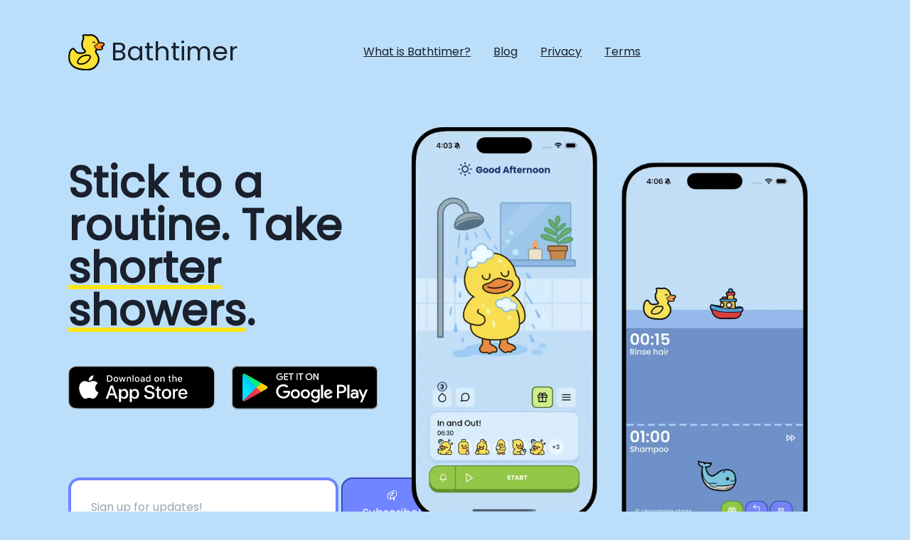

--- FILE ---
content_type: text/css; charset=utf-8
request_url: https://www.bathtimer.com/_next/static/css/118652b77635da18.css
body_size: 3404
content:
/*
! tailwindcss v3.0.8 | MIT License | https://tailwindcss.com
*/*,:after,:before{box-sizing:border-box;border:0 solid}:after,:before{--tw-content:""}html{line-height:1.5;-webkit-text-size-adjust:100%;-moz-tab-size:4;-o-tab-size:4;tab-size:4;font-family:Poppins,ui-sans-serif,system-ui,-apple-system,BlinkMacSystemFont,Segoe UI,Roboto,Helvetica Neue,Arial,Noto Sans,sans-serif,Apple Color Emoji,Segoe UI Emoji,Segoe UI Symbol,Noto Color Emoji}body{margin:0;line-height:inherit}hr{height:0;color:inherit;border-top-width:1px}abbr:where([title]){-webkit-text-decoration:underline dotted;text-decoration:underline dotted}h1,h2,h3,h4,h5,h6{font-size:inherit;font-weight:inherit}a{color:inherit;text-decoration:inherit}b,strong{font-weight:bolder}code,kbd,pre,samp{font-family:ui-monospace,SFMono-Regular,Menlo,Monaco,Consolas,Liberation Mono,Courier New,monospace;font-size:1em}small{font-size:80%}sub,sup{font-size:75%;line-height:0;position:relative;vertical-align:baseline}sub{bottom:-.25em}sup{top:-.5em}table{text-indent:0;border-color:inherit;border-collapse:collapse}button,input,optgroup,select,textarea{font-family:inherit;font-size:100%;line-height:inherit;color:inherit;margin:0;padding:0}button,select{text-transform:none}[type=button],[type=reset],[type=submit],button{-webkit-appearance:button;background-color:transparent;background-image:none}:-moz-focusring{outline:auto}:-moz-ui-invalid{box-shadow:none}progress{vertical-align:baseline}::-webkit-inner-spin-button,::-webkit-outer-spin-button{height:auto}[type=search]{-webkit-appearance:textfield;outline-offset:-2px}::-webkit-search-decoration{-webkit-appearance:none}::-webkit-file-upload-button{-webkit-appearance:button;font:inherit}summary{display:list-item}blockquote,dd,dl,figure,h1,h2,h3,h4,h5,h6,hr,p,pre{margin:0}fieldset{margin:0}fieldset,legend{padding:0}menu,ol,ul{list-style:none;margin:0;padding:0}textarea{resize:vertical}input::-moz-placeholder,textarea::-moz-placeholder{opacity:1;color:#9ca3af}input::placeholder,textarea::placeholder{opacity:1;color:#9ca3af}[role=button],button{cursor:pointer}:disabled{cursor:default}audio,canvas,embed,iframe,img,object,svg,video{display:block;vertical-align:middle}img,video{max-width:100%;height:auto}[hidden]{display:none}*,:after,:before{--tw-border-opacity:1;border-color:rgb(229 231 235/var(--tw-border-opacity))}.prose{color:var(--tw-prose-body);max-width:65ch}.prose :where([class~=lead]):not(:where([class~=not-prose] *)){color:var(--tw-prose-lead);font-size:1.25em;line-height:1.6;margin-top:1.2em;margin-bottom:1.2em}.prose :where(a):not(:where([class~=not-prose] *)){color:var(--tw-prose-links);text-decoration:underline;font-weight:500}.prose :where(strong):not(:where([class~=not-prose] *)){color:var(--tw-prose-bold);font-weight:600}.prose :where(ol):not(:where([class~=not-prose] *)){list-style-type:decimal;padding-left:1.625em}.prose :where(ol[type=A]):not(:where([class~=not-prose] *)){list-style-type:upper-alpha}.prose :where(ol[type=a]):not(:where([class~=not-prose] *)){list-style-type:lower-alpha}.prose :where(ol[type=A s]):not(:where([class~=not-prose] *)){list-style-type:upper-alpha}.prose :where(ol[type=a s]):not(:where([class~=not-prose] *)){list-style-type:lower-alpha}.prose :where(ol[type=I]):not(:where([class~=not-prose] *)){list-style-type:upper-roman}.prose :where(ol[type=i]):not(:where([class~=not-prose] *)){list-style-type:lower-roman}.prose :where(ol[type=I s]):not(:where([class~=not-prose] *)){list-style-type:upper-roman}.prose :where(ol[type=i s]):not(:where([class~=not-prose] *)){list-style-type:lower-roman}.prose :where(ol[type="1"]):not(:where([class~=not-prose] *)){list-style-type:decimal}.prose :where(ul):not(:where([class~=not-prose] *)){list-style-type:disc;padding-left:1.625em}.prose :where(ol>li):not(:where([class~=not-prose] *))::marker{font-weight:400;color:var(--tw-prose-counters)}.prose :where(ul>li):not(:where([class~=not-prose] *))::marker{color:var(--tw-prose-bullets)}.prose :where(hr):not(:where([class~=not-prose] *)){border-color:var(--tw-prose-hr);border-top-width:1px;margin-top:3em;margin-bottom:3em}.prose :where(blockquote):not(:where([class~=not-prose] *)){font-weight:500;font-style:italic;color:var(--tw-prose-quotes);border-left-width:.25rem;border-left-color:var(--tw-prose-quote-borders);quotes:"\201C""\201D""\2018""\2019";margin-top:1.6em;margin-bottom:1.6em;padding-left:1em}.prose :where(blockquote p:first-of-type):not(:where([class~=not-prose] *)):before{content:open-quote}.prose :where(blockquote p:last-of-type):not(:where([class~=not-prose] *)):after{content:close-quote}.prose :where(h1):not(:where([class~=not-prose] *)){color:var(--tw-prose-headings);font-weight:800;font-size:2.25em;margin-top:0;margin-bottom:.8888889em;line-height:1.1111111}.prose :where(h1 strong):not(:where([class~=not-prose] *)){font-weight:900}.prose :where(h2):not(:where([class~=not-prose] *)){color:var(--tw-prose-headings);font-weight:700;font-size:1.5em;margin-top:2em;margin-bottom:1em;line-height:1.3333333}.prose :where(h2 strong):not(:where([class~=not-prose] *)){font-weight:800}.prose :where(h3):not(:where([class~=not-prose] *)){color:var(--tw-prose-headings);font-weight:600;font-size:1.25em;margin-top:1.6em;margin-bottom:.6em;line-height:1.6}.prose :where(h3 strong):not(:where([class~=not-prose] *)){font-weight:700}.prose :where(h4):not(:where([class~=not-prose] *)){color:var(--tw-prose-headings);font-weight:600;margin-top:1.5em;margin-bottom:.5em;line-height:1.5}.prose :where(h4 strong):not(:where([class~=not-prose] *)){font-weight:700}.prose :where(figure>*):not(:where([class~=not-prose] *)){margin-top:0;margin-bottom:0}.prose :where(figcaption):not(:where([class~=not-prose] *)){color:var(--tw-prose-captions);font-size:.875em;line-height:1.4285714;margin-top:.8571429em}.prose :where(code):not(:where([class~=not-prose] *)){color:var(--tw-prose-code);font-weight:600;font-size:.875em}.prose :where(code):not(:where([class~=not-prose] *)):before{content:"`"}.prose :where(code):not(:where([class~=not-prose] *)):after{content:"`"}.prose :where(a code):not(:where([class~=not-prose] *)){color:var(--tw-prose-links)}.prose :where(pre):not(:where([class~=not-prose] *)){color:var(--tw-prose-pre-code);background-color:var(--tw-prose-pre-bg);overflow-x:auto;font-weight:400;font-size:.875em;line-height:1.7142857;margin-top:1.7142857em;margin-bottom:1.7142857em;border-radius:.375rem;padding:.8571429em 1.1428571em}.prose :where(pre code):not(:where([class~=not-prose] *)){background-color:transparent;border-width:0;border-radius:0;padding:0;font-weight:inherit;color:inherit;font-size:inherit;font-family:inherit;line-height:inherit}.prose :where(pre code):not(:where([class~=not-prose] *)):before{content:none}.prose :where(pre code):not(:where([class~=not-prose] *)):after{content:none}.prose :where(table):not(:where([class~=not-prose] *)){width:100%;table-layout:auto;text-align:left;margin-top:2em;margin-bottom:2em;font-size:.875em;line-height:1.7142857}.prose :where(thead):not(:where([class~=not-prose] *)){border-bottom-width:1px;border-bottom-color:var(--tw-prose-th-borders)}.prose :where(thead th):not(:where([class~=not-prose] *)){color:var(--tw-prose-headings);font-weight:600;vertical-align:bottom;padding-right:.5714286em;padding-bottom:.5714286em;padding-left:.5714286em}.prose :where(tbody tr):not(:where([class~=not-prose] *)){border-bottom-width:1px;border-bottom-color:var(--tw-prose-td-borders)}.prose :where(tbody tr:last-child):not(:where([class~=not-prose] *)){border-bottom-width:0}.prose :where(tbody td):not(:where([class~=not-prose] *)){vertical-align:baseline;padding:.5714286em}.prose{--tw-prose-body:#374151;--tw-prose-headings:#111827;--tw-prose-lead:#4b5563;--tw-prose-links:#111827;--tw-prose-bold:#111827;--tw-prose-counters:#6b7280;--tw-prose-bullets:#d1d5db;--tw-prose-hr:#e5e7eb;--tw-prose-quotes:#111827;--tw-prose-quote-borders:#e5e7eb;--tw-prose-captions:#6b7280;--tw-prose-code:#111827;--tw-prose-pre-code:#e5e7eb;--tw-prose-pre-bg:#1f2937;--tw-prose-th-borders:#d1d5db;--tw-prose-td-borders:#e5e7eb;--tw-prose-invert-body:#d1d5db;--tw-prose-invert-headings:#fff;--tw-prose-invert-lead:#9ca3af;--tw-prose-invert-links:#fff;--tw-prose-invert-bold:#fff;--tw-prose-invert-counters:#9ca3af;--tw-prose-invert-bullets:#4b5563;--tw-prose-invert-hr:#374151;--tw-prose-invert-quotes:#f3f4f6;--tw-prose-invert-quote-borders:#374151;--tw-prose-invert-captions:#9ca3af;--tw-prose-invert-code:#fff;--tw-prose-invert-pre-code:#d1d5db;--tw-prose-invert-pre-bg:rgba(0,0,0,.5);--tw-prose-invert-th-borders:#4b5563;--tw-prose-invert-td-borders:#374151;font-size:1rem;line-height:1.75}.prose :where(p):not(:where([class~=not-prose] *)){margin-top:1.25em;margin-bottom:1.25em}.prose :where(img):not(:where([class~=not-prose] *)){margin-top:2em;margin-bottom:2em}.prose :where(video):not(:where([class~=not-prose] *)){margin-top:2em;margin-bottom:2em}.prose :where(figure):not(:where([class~=not-prose] *)){margin-top:2em;margin-bottom:2em}.prose :where(h2 code):not(:where([class~=not-prose] *)){font-size:.875em}.prose :where(h3 code):not(:where([class~=not-prose] *)){font-size:.9em}.prose :where(li):not(:where([class~=not-prose] *)){margin-top:.5em;margin-bottom:.5em}.prose :where(ol>li):not(:where([class~=not-prose] *)){padding-left:.375em}.prose :where(ul>li):not(:where([class~=not-prose] *)){padding-left:.375em}.prose>:where(ul>li p):not(:where([class~=not-prose] *)){margin-top:.75em;margin-bottom:.75em}.prose>:where(ul>li>:first-child):not(:where([class~=not-prose] *)){margin-top:1.25em}.prose>:where(ul>li>:last-child):not(:where([class~=not-prose] *)){margin-bottom:1.25em}.prose>:where(ol>li>:first-child):not(:where([class~=not-prose] *)){margin-top:1.25em}.prose>:where(ol>li>:last-child):not(:where([class~=not-prose] *)){margin-bottom:1.25em}.prose :where(ul ul,ul ol,ol ul,ol ol):not(:where([class~=not-prose] *)){margin-top:.75em;margin-bottom:.75em}.prose :where(hr+*):not(:where([class~=not-prose] *)){margin-top:0}.prose :where(h2+*):not(:where([class~=not-prose] *)){margin-top:0}.prose :where(h3+*):not(:where([class~=not-prose] *)){margin-top:0}.prose :where(h4+*):not(:where([class~=not-prose] *)){margin-top:0}.prose :where(thead th:first-child):not(:where([class~=not-prose] *)){padding-left:0}.prose :where(thead th:last-child):not(:where([class~=not-prose] *)){padding-right:0}.prose :where(tbody td:first-child):not(:where([class~=not-prose] *)){padding-left:0}.prose :where(tbody td:last-child):not(:where([class~=not-prose] *)){padding-right:0}.prose>:where(:first-child):not(:where([class~=not-prose] *)){margin-top:0}.prose>:where(:last-child):not(:where([class~=not-prose] *)){margin-bottom:0}.sticky{position:sticky}.bottom-0{bottom:0}.my-4{margin-top:1rem;margin-bottom:1rem}.mx-3{margin-left:.75rem;margin-right:.75rem}.my-8{margin-top:2rem;margin-bottom:2rem}.my-2{margin-top:.5rem;margin-bottom:.5rem}.mx-4{margin-left:1rem;margin-right:1rem}.mt-4{margin-top:1rem}.mt-16{margin-top:4rem}.mt-6{margin-top:1.5rem}.mb-12{margin-bottom:3rem}.ml-2{margin-left:.5rem}.mr-1\.5{margin-right:.375rem}.mr-1{margin-right:.25rem}.mb-4{margin-bottom:1rem}.mt-2{margin-top:.5rem}.-mr-2{margin-right:-.5rem}.mr-6{margin-right:1.5rem}.mb-8{margin-bottom:2rem}.mb-2{margin-bottom:.5rem}.ml-4{margin-left:1rem}.mr-4{margin-right:1rem}.box-border{box-sizing:border-box}.inline-block{display:inline-block}.flex{display:flex}.table{display:table}.hidden{display:none}.aspect-video{aspect-ratio:16/9}.h-screen{height:100vh}.h-6{height:1.5rem}.h-auto{height:auto}.h-full{height:100%}.h-8{height:2rem}.h-12{height:3rem}.h-3{height:.75rem}.h-\[54px\]{height:54px}.w-screen{width:100vw}.w-5\/6{width:83.333333%}.w-full{width:100%}.w-3\/4{width:75%}.w-fit{width:-moz-fit-content;width:fit-content}.w-\[250px\]{width:250px}.w-8{width:2rem}.w-6{width:1.5rem}.cursor-pointer{cursor:pointer}.flex-row{flex-direction:row}.flex-col{flex-direction:column}.items-start{align-items:flex-start}.items-center{align-items:center}.justify-start{justify-content:flex-start}.justify-end{justify-content:flex-end}.justify-center{justify-content:center}.justify-between{justify-content:space-between}.self-start{align-self:flex-start}.self-center{align-self:center}.rounded-lg{border-radius:.5rem}.rounded-xl{border-radius:.75rem}.rounded-md{border-radius:.375rem}.rounded-full{border-radius:9999px}.rounded-2xl{border-radius:1rem}.border-\[2px\]{border-width:2px}.border-4{border-width:4px}.border-\[\#bc89c3\]{--tw-border-opacity:1;border-color:rgb(188 137 195/var(--tw-border-opacity))}.border-danger-500{--tw-border-opacity:1;border-color:rgb(255 102 56/var(--tw-border-opacity))}.border-info-500{--tw-border-opacity:1;border-color:rgb(112 133 255/var(--tw-border-opacity))}.border-bathblue-darken2{--tw-border-opacity:1;border-color:rgb(70 108 172/var(--tw-border-opacity))}.border-bathyellow-darken2{--tw-border-opacity:1;border-color:rgb(181 160 11/var(--tw-border-opacity))}.border-success-700{--tw-border-opacity:1;border-color:rgb(79 144 20/var(--tw-border-opacity))}.border-info-700{--tw-border-opacity:1;border-color:rgb(56 71 183/var(--tw-border-opacity))}.border-transparent{border-color:transparent}.bg-primary-300{--tw-bg-opacity:1;background-color:rgb(187 223 250/var(--tw-bg-opacity))}.bg-\[\#bc89c3\]{--tw-bg-opacity:1;background-color:rgb(188 137 195/var(--tw-bg-opacity))}.bg-white{--tw-bg-opacity:1;background-color:rgb(255 255 255/var(--tw-bg-opacity))}.bg-bathyellow-lighten2{--tw-bg-opacity:1;background-color:rgb(254 252 208/var(--tw-bg-opacity))}.bg-success-500{--tw-bg-opacity:1;background-color:rgb(131 201 40/var(--tw-bg-opacity))}.bg-danger-500{--tw-bg-opacity:1;background-color:rgb(255 102 56/var(--tw-bg-opacity))}.bg-primary-200{--tw-bg-opacity:1;background-color:rgb(211 237 253/var(--tw-bg-opacity))}.bg-bathblue{--tw-bg-opacity:1;background-color:rgb(140 187 240/var(--tw-bg-opacity))}.bg-bathyellow{--tw-bg-opacity:1;background-color:rgb(252 229 22/var(--tw-bg-opacity))}.bg-info-500{--tw-bg-opacity:1;background-color:rgb(112 133 255/var(--tw-bg-opacity))}.bg-transparent{background-color:transparent}.bg-bathblue-darken2{--tw-bg-opacity:1;background-color:rgb(70 108 172/var(--tw-bg-opacity))}.bg-bathyellow-darken2{--tw-bg-opacity:1;background-color:rgb(181 160 11/var(--tw-bg-opacity))}.bg-success-700{--tw-bg-opacity:1;background-color:rgb(79 144 20/var(--tw-bg-opacity))}.bg-info-700{--tw-bg-opacity:1;background-color:rgb(56 71 183/var(--tw-bg-opacity))}.p-8{padding:2rem}.px-8{padding-left:2rem;padding-right:2rem}.px-4{padding-left:1rem;padding-right:1rem}.py-1{padding-top:.25rem;padding-bottom:.25rem}.px-6{padding-left:1.5rem;padding-right:1.5rem}.py-2{padding-top:.5rem;padding-bottom:.5rem}.py-12{padding-top:3rem;padding-bottom:3rem}.px-7{padding-left:1.75rem;padding-right:1.75rem}.py-3{padding-top:.75rem;padding-bottom:.75rem}.pb-2\.5{padding-bottom:.625rem}.pb-2{padding-bottom:.5rem}.pb-4{padding-bottom:1rem}.pt-2{padding-top:.5rem}.text-center{text-align:center}.text-right{text-align:right}.text-4xl{font-size:2.25rem;line-height:2.5rem}.text-lg{font-size:1.125rem;line-height:1.75rem}.text-5xl{font-size:3rem;line-height:1}.text-sm{font-size:.875rem;line-height:1.25rem}.text-2xl{font-size:1.5rem;line-height:2rem}.text-3xl{font-size:1.875rem;line-height:2.25rem}.text-xl{font-size:1.25rem;line-height:1.75rem}.font-semibold{font-weight:600}.font-bold{font-weight:700}.font-extrabold{font-weight:800}.font-medium{font-weight:500}.tracking-wide{letter-spacing:.025em}.text-red-500{--tw-text-opacity:1;color:rgb(239 68 68/var(--tw-text-opacity))}.text-\[\#bc89c3\]{--tw-text-opacity:1;color:rgb(188 137 195/var(--tw-text-opacity))}.text-black{--tw-text-opacity:1;color:rgb(0 0 0/var(--tw-text-opacity))}.text-white{--tw-text-opacity:1;color:rgb(255 255 255/var(--tw-text-opacity))}.underline{-webkit-text-decoration-line:underline;text-decoration-line:underline}.decoration-bathyellow{-webkit-text-decoration-color:#fce516;text-decoration-color:#fce516}.transition{transition-property:color,background-color,border-color,fill,stroke,opacity,box-shadow,transform,filter,-webkit-text-decoration-color,-webkit-backdrop-filter;transition-property:color,background-color,border-color,text-decoration-color,fill,stroke,opacity,box-shadow,transform,filter,backdrop-filter;transition-property:color,background-color,border-color,text-decoration-color,fill,stroke,opacity,box-shadow,transform,filter,backdrop-filter,-webkit-text-decoration-color,-webkit-backdrop-filter;transition-timing-function:cubic-bezier(.4,0,.2,1)}.duration-150,.transition{transition-duration:.15s}.ease-in-out{transition-timing-function:cubic-bezier(.4,0,.2,1)}#__next,body,html{display:flex;justify-content:center;align-items:center;height:100vh;width:100vw;background-color:#bbdffa}.hover\:cursor-pointer:hover{cursor:pointer}.active\:mt-2\.5:active{margin-top:.625rem}.active\:mt-2:active{margin-top:.5rem}.active\:bg-transparent:active{background-color:transparent}.active\:pb-0:active{padding-bottom:0}@media (min-width:300px){.mobilesm\:flex{display:flex}}@media (min-width:640px){.sm\:flex{display:flex}.sm\:text-6xl{font-size:3.75rem;line-height:1}.sm\:text-4xl{font-size:2.25rem;line-height:2.5rem}.sm\:tracking-normal{letter-spacing:0}}@media (min-width:768px){.md\:mt-20{margin-top:5rem}.md\:mr-8{margin-right:2rem}.md\:w-3\/4{width:75%}.md\:px-24{padding-left:6rem;padding-right:6rem}}@media (min-width:860px){.mobilemd\:mr-12{margin-right:3rem}.mobilemd\:flex{display:flex}.mobilemd\:hidden{display:none}.mobilemd\:justify-start{justify-content:flex-start}}@media (min-width:1024px){.lg\:mt-20{margin-top:5rem}.lg\:mt-12{margin-top:3rem}.lg\:mb-24{margin-bottom:6rem}.lg\:mr-36{margin-right:9rem}.lg\:flex{display:flex}.lg\:hidden{display:none}.lg\:h-full{height:100%}.lg\:w-3\/4{width:75%}.lg\:w-1\/2{width:50%}.lg\:w-3\/5{width:60%}.lg\:w-2\/5{width:40%}.lg\:flex-row{flex-direction:row}.lg\:items-start{align-items:flex-start}.lg\:justify-center{justify-content:center}.lg\:px-12{padding-left:3rem;padding-right:3rem}.lg\:text-left{text-align:left}}@media (min-width:1280px){.xl\:mt-8{margin-top:2rem}.xl\:w-2\/5{width:40%}.xl\:w-3\/5{width:60%}.xl\:flex-row{flex-direction:row}}@media (min-width:1536px){.\32xl\:mt-0{margin-top:0}.\32xl\:w-1\/3{width:33.333333%}}

--- FILE ---
content_type: application/javascript; charset=utf-8
request_url: https://www.bathtimer.com/_next/static/RMFw5xxQrROIAwh6crMFl/_ssgManifest.js
body_size: -282
content:
self.__SSG_MANIFEST=new Set(["\u002Fabout","\u002Fprivacy","\u002Fprivacy-old","\u002Fterms"]);self.__SSG_MANIFEST_CB&&self.__SSG_MANIFEST_CB()

--- FILE ---
content_type: image/svg+xml
request_url: https://www.bathtimer.com/images/Logo.svg
body_size: 1414
content:
<svg width="98" height="95" viewBox="0 0 98 95" fill="none" xmlns="http://www.w3.org/2000/svg">
<path d="M4.70033 73.4472C-0.0205917 63.151 3.20036 47.9472 5.20032 44.4472C7.20028 40.9472 8.15425 39.0943 11.5 38C17.6041 36.0036 17.2004 45.4472 24.2004 48.4472C31.2004 51.4473 42.7004 48.4472 44.2003 47.4472C45.7003 46.4472 45.7003 42.9472 42.2003 40.4472C38.7004 37.9472 36.7003 31.9472 36.7003 25.4472C36.7003 18.9472 39.2003 14.9472 40.7003 11.9472C42.2003 8.94721 37.7004 5.4472 39.7003 3.44721C41.7003 1.44723 44.2003 1.9472 47.7003 2.44721C51.2004 2.94723 52.7004 3.44719 57.2003 2.44721C64.563 0.811102 69.7792 4.20342 75.2003 9.44721C79.2217 13.3371 79.4006 19.3944 82.2003 21.9472C85 24.5 88.5 21.9472 92 23.5C95.5 25.0528 95.5864 26.9836 95 28C94.1322 29.5042 92.6819 30.214 91.5 31.3182C91.1321 31.662 90.7902 32.044 90.5 32.5C89.0324 34.8063 91.7961 35.5931 90.5 38C88.0931 42.47 80.7679 38.2311 76.2003 40.4472C73 42 72.2658 45.8727 74.2003 48.4472C79.5 55.5 81.0553 57.9492 81.2003 64.9472C81.3529 72.3063 78.8705 76.7579 74.2003 82.4472C65.6051 92.918 54.5221 93.3198 41 92.5C25.0194 91.5312 11.3731 88.0003 4.70033 73.4472Z" fill="#FEE231"/>
<path d="M91.5 31.3182C92.6819 30.214 94.1322 29.5042 95 28C95.5864 26.9836 95.5 25.0528 92 23.5C88.5 21.9472 85 24.5 82.2003 21.9472C79.4006 19.3944 79.2217 13.3371 75.2003 9.44721C69.7792 4.20342 64.563 0.811102 57.2003 2.44721C52.7004 3.44719 51.2004 2.94723 47.7003 2.44721C44.2003 1.9472 41.7003 1.44723 39.7003 3.44721C37.7004 5.4472 42.2003 8.94721 40.7003 11.9472C39.2003 14.9472 36.7003 18.9472 36.7003 25.4472C36.7003 31.9472 38.7004 37.9472 42.2003 40.4472C45.7003 42.9472 45.7003 46.4472 44.2003 47.4472C42.7004 48.4472 31.2004 51.4473 24.2004 48.4472C17.2004 45.4472 17.6041 36.0036 11.5 38C8.15425 39.0943 7.20028 40.9472 5.20032 44.4472C3.20036 47.9472 -0.0205917 63.151 4.70033 73.4472C11.3731 88.0003 25.0194 91.5311 41 92.5C54.5221 93.3198 65.6051 92.918 74.2003 82.4472C78.8705 76.7579 81.3529 72.3063 81.2003 64.9472C81.0553 57.9492 79.5 55.5 74.2003 48.4472C72.2658 45.8727 73 42 76.2003 40.4472C80.7679 38.2311 88.0931 42.47 90.5 38C91.7961 35.5931 89.0324 34.8063 90.5 32.5C90.7902 32.044 91.1321 31.662 91.5 31.3182ZM91.5 31.3182L88 33.5L90.5 35.3589" stroke="black" stroke-width="4"/>
<path d="M90.5 38.0528C91.1077 36.924 90.8227 36.1516 90.5 35.4117L88 33.5528L91.5 31.371C92.6819 30.2667 94.1322 29.557 95 28.0528C95.5864 27.0363 95.5 25.1056 92 23.5528C88.5 22 85 24.5528 82.2003 22L81 20.5C81 20.5 78.2328 25.3511 75.5 27.5C73.5767 29.0123 70.9114 28.2295 70 30.5C68.9585 33.0945 70.7634 35.3226 73 37C75 38.5 78.5 39.8776 78.5 39.8776C82.9252 39.3907 88.467 41.8283 90.5 38.0528Z" fill="#FF9326"/>
<path d="M90.5 38.0528C91.796 35.6459 89.0323 34.8591 90.5 32.5528C90.7902 32.0967 91.1321 31.7148 91.5 31.371M90.5 38.0528C88.467 41.8283 82.9252 39.3907 78.5 39.8776M90.5 38.0528C91.1077 36.924 90.8227 36.1516 90.5 35.4117L88 33.5528L91.5 31.371M76.2003 40.5C76.9099 40.1557 77.686 39.9672 78.5 39.8776M91.5 31.371C92.6819 30.2667 94.1322 29.557 95 28.0528C95.5864 27.0363 95.5 25.1056 92 23.5528C88.5 22 85 24.5528 82.2003 22L81 20.5C81 20.5 78.2328 25.3511 75.5 27.5C73.5767 29.0123 70.9114 28.2295 70 30.5C68.9585 33.0945 70.7634 35.3226 73 37C75 38.5 78.5 39.8776 78.5 39.8776" stroke="black" stroke-width="2"/>
<mask id="path-5-outside-1_3_46" maskUnits="userSpaceOnUse" x="64.2003" y="18.9472" width="8" height="5" fill="black">
<rect fill="white" x="64.2003" y="18.9472" width="8" height="5"/>
<path d="M65.2003 22.9472C65.2003 22.5532 65.2779 22.1631 65.4286 21.7991C65.5794 21.4351 65.8004 21.1044 66.0789 20.8259C66.3575 20.5473 66.6882 20.3263 67.0522 20.1755C67.4162 20.0248 67.8063 19.9472 68.2003 19.9472C68.5942 19.9472 68.9843 20.0248 69.3483 20.1755C69.7123 20.3263 70.043 20.5473 70.3216 20.8259C70.6002 21.1044 70.8211 21.4352 70.9719 21.7991C71.1227 22.1631 71.2003 22.5532 71.2003 22.9472L70.9985 22.9472C70.9985 22.5797 70.9262 22.2158 70.7855 21.8763C70.6449 21.5368 70.4388 21.2283 70.179 20.9685C69.9191 20.7086 69.6106 20.5025 69.2711 20.3619C68.9316 20.2213 68.5677 20.1489 68.2003 20.1489C67.8328 20.1489 67.4689 20.2213 67.1294 20.3619C66.7899 20.5025 66.4814 20.7086 66.2216 20.9685C65.9617 21.2283 65.7556 21.5368 65.615 21.8763C65.4743 22.2158 65.402 22.5797 65.402 22.9472H65.2003Z"/>
</mask>
<path d="M65.2003 22.9472C65.2003 22.5532 65.2779 22.1631 65.4286 21.7991C65.5794 21.4351 65.8004 21.1044 66.0789 20.8259C66.3575 20.5473 66.6882 20.3263 67.0522 20.1755C67.4162 20.0248 67.8063 19.9472 68.2003 19.9472C68.5942 19.9472 68.9843 20.0248 69.3483 20.1755C69.7123 20.3263 70.043 20.5473 70.3216 20.8259C70.6002 21.1044 70.8211 21.4352 70.9719 21.7991C71.1227 22.1631 71.2003 22.5532 71.2003 22.9472L70.9985 22.9472C70.9985 22.5797 70.9262 22.2158 70.7855 21.8763C70.6449 21.5368 70.4388 21.2283 70.179 20.9685C69.9191 20.7086 69.6106 20.5025 69.2711 20.3619C68.9316 20.2213 68.5677 20.1489 68.2003 20.1489C67.8328 20.1489 67.4689 20.2213 67.1294 20.3619C66.7899 20.5025 66.4814 20.7086 66.2216 20.9685C65.9617 21.2283 65.7556 21.5368 65.615 21.8763C65.4743 22.2158 65.402 22.5797 65.402 22.9472H65.2003Z" fill="black"/>
<path d="M65.2003 22.9472C65.2003 22.5532 65.2779 22.1631 65.4286 21.7991C65.5794 21.4351 65.8004 21.1044 66.0789 20.8259C66.3575 20.5473 66.6882 20.3263 67.0522 20.1755C67.4162 20.0248 67.8063 19.9472 68.2003 19.9472C68.5942 19.9472 68.9843 20.0248 69.3483 20.1755C69.7123 20.3263 70.043 20.5473 70.3216 20.8259C70.6002 21.1044 70.8211 21.4352 70.9719 21.7991C71.1227 22.1631 71.2003 22.5532 71.2003 22.9472L70.9985 22.9472C70.9985 22.5797 70.9262 22.2158 70.7855 21.8763C70.6449 21.5368 70.4388 21.2283 70.179 20.9685C69.9191 20.7086 69.6106 20.5025 69.2711 20.3619C68.9316 20.2213 68.5677 20.1489 68.2003 20.1489C67.8328 20.1489 67.4689 20.2213 67.1294 20.3619C66.7899 20.5025 66.4814 20.7086 66.2216 20.9685C65.9617 21.2283 65.7556 21.5368 65.615 21.8763C65.4743 22.2158 65.402 22.5797 65.402 22.9472H65.2003Z" stroke="black" stroke-width="2" stroke-linejoin="round" mask="url(#path-5-outside-1_3_46)"/>
<path d="M31.8341 61.228C27.6296 65.2974 23.8342 71.6439 25.3341 74.728C26.834 77.812 34.1753 78.2262 39.8341 77.228C45.3439 76.256 48.6482 74.1945 52.3341 70.228C56.02 66.2614 59.8341 60.228 58.3341 57.728C56.8341 55.2279 50.1585 54.5968 44.8341 55.228C39.2815 55.8861 35.8518 57.3392 31.8341 61.228Z" stroke="black" stroke-width="3.5"/>
<path d="M89.3383 33.3337C89.3383 33.4418 89.3746 33.6599 89.2488 33.7265C89.1864 33.7596 89.204 33.6309 89.204 33.6022" stroke="black" stroke-linecap="round"/>
</svg>


--- FILE ---
content_type: application/javascript; charset=utf-8
request_url: https://www.bathtimer.com/_next/static/chunks/pages/blog-f265ee758b495cdb.js
body_size: 498
content:
(self.webpackChunk_N_E=self.webpackChunk_N_E||[]).push([[195],{7357:function(e,t,r){(window.__NEXT_P=window.__NEXT_P||[]).push(["/blog",function(){return r(4463)}])},2152:function(e,t,r){"use strict";var s=r(2676),n=r(1945),a=r(2317);t.Z=e=>{let{children:t}=e,r=(0,n.useRouter)();return(0,s.jsx)(a.Z,{variant:"info",onClick:()=>r.push("/"),children:null!=t?t:"<- Back to Home"})}},2317:function(e,t,r){"use strict";r.d(t,{Z:function(){return l}});var s=r(2676);let n={primary:"bg-bathblue",secondary:"bg-bathyellow",success:"bg-success-500",info:"bg-info-500",clear:"bg-transparent"},a={primary:"bg-bathblue-darken2",secondary:"bg-bathyellow-darken2",success:"bg-success-700",info:"bg-info-700",clear:"bg-transparent"},c={primary:"text-black",secondary:"text-black",success:"text-white",info:"text-white",clear:"text-black"},o={primary:"border-bathblue-darken2",secondary:"border-bathyellow-darken2",success:"border-success-700",info:"border-info-700",clear:"border-transparent"};function l(e){let{variant:t="primary",className:r}=e,l=n[t],i=a[t],u=c[t],h=o[t];return(0,s.jsx)("div",{className:"table rounded-2xl pb-2 ".concat(i," active:pb-0 active:mt-2 active:bg-transparent"),children:(0,s.jsx)("button",{...e,className:"px-7 py-3 rounded-2xl ".concat(l," border-[2px] ").concat(h," transition ease-in-out duration-150 ").concat(r," ").concat(u)})})}},4463:function(e,t,r){"use strict";r.r(t),r.d(t,{__N_SSP:function(){return i}});var s=r(2676),n=r(5996),a=r.n(n),c=r(2152),o=r(5271);let l=o.createContext({});var i=!0;function u(){return(0,s.jsxs)(s.Fragment,{children:[(0,s.jsx)(h,{slug:"how-much-water-am-i-using-in-the-shower"}),(0,s.jsx)(h,{slug:"how-much-shower-water-is-too-much"}),(0,s.jsx)(h,{slug:"find-shower-head-water-flow-rate"}),(0,s.jsx)(h,{slug:"early-motivation-to-continue-bathtimer"}),(0,s.jsx)(h,{slug:"3-strategies-to-take-shorter-showers",titleOverride:"Strategies to take shorter showers"}),(0,s.jsx)(h,{slug:"common-questions-for-taking-shorter-showers"})]})}function h(e){let{slug:t,titleOverride:r}=e,n=(0,o.useContext)(l),c=null!=r?r:n[t];return(0,s.jsxs)(s.Fragment,{children:[(0,s.jsx)(a(),{href:"/blog/".concat(t),children:(0,s.jsx)("span",{className:"underline mt-2",children:c})}),(0,s.jsx)("div",{className:"w-full h-3"})]})}t.default=e=>{let{slugToTitleMap:t}=e;return console.log(),(0,s.jsx)(l.Provider,{value:t,children:(0,s.jsx)("div",{className:"h-screen w-3/4 lg:w-1/2 2xl:w-1/3 self-center",children:(0,s.jsxs)("div",{className:"flex flex-col items-start",children:[(0,s.jsx)("h1",{className:"text-4xl mb-4 mt-2",children:"Blog"}),(0,s.jsx)(u,{}),(0,s.jsx)("div",{className:"w-full h-8"}),(0,s.jsx)(c.Z,{})]})})})}}},function(e){e.O(0,[888,774,179],function(){return e(e.s=7357)}),_N_E=e.O()}]);

--- FILE ---
content_type: application/javascript; charset=utf-8
request_url: https://www.bathtimer.com/_next/static/chunks/pages/index-649807dbbf3dd2cb.js
body_size: 1848
content:
(self.webpackChunk_N_E=self.webpackChunk_N_E||[]).push([[405],{5492:function(e,t,s){(window.__NEXT_P=window.__NEXT_P||[]).push(["/",function(){return s(4296)}])},3018:function(e,t,s){"use strict";s.d(t,{Z:function(){return u}});var r=s(2676),n=s(5271),a=s(2317);function l(e){return(0,r.jsx)("input",{type:"text",...e,className:"px-7 py-2 rounded-2xl ".concat(e.className)})}let c=/^\w[\w.|]*@\w+\.\w+$/;async function i(e,t){return fetch("/api/verification/send/".concat(e),{method:"post",headers:{Accept:"application/json","Content-Type":"application/json"},body:JSON.stringify({resend:t})})}let o="Verification email already sent.",d="You're already in this email list!";function u(){let e=(0,n.useRef)(""),[t,s]=(0,n.useState)(null),[u,f]=(0,n.useState)(!1),[h,m]=(0,n.useState)(!1);async function p(){var t;if(0===e.current.length)return;if(t=e.current,!c.test(t))return s("Please enter a valid email.");let r=await i(e.current,h);if(r.status<400)return s(null),m(!1),f(!0);let n=await r.text();return n===o?(m(!0),s("".concat(o," Resend?"))):n===d?(f(!0),s(d)):void 0}return(0,n.useEffect)(()=>{let e=e=>{"Enter"===e.key&&p()};return window.addEventListener("keydown",e),()=>window.removeEventListener("keydown",e)},[]),(0,r.jsxs)("div",{className:"flex flex-col justify-center items-center",children:[!u&&!h&&(0,r.jsxs)("div",{className:"w-full flex flex-row",children:[(0,r.jsx)(l,{placeholder:"Sign up for updates!",onChange:function(t){s(null),f(!1),e.current=t.target.value.toLowerCase()},className:"mr-1 ".concat(t?"box-border border-4 border-danger-500":"box-border border-4 border-info-500")}),(0,r.jsx)(a.Z,{variant:"info",onClick:p,children:"\uD83D\uDCEB Subscribe!"})]}),(0,r.jsx)(x,{error:t,submitted:u,resendObj:{resend:h,submit:p}})]})}function x(e){let{error:t,submitted:s,resendObj:n}=e;return t||s?(0,r.jsxs)("div",{className:"flex items-center ".concat(s?"bg-success-500":"bg-danger-500"," my-2 py-2 px-6 rounded-lg"),children:[(0,r.jsx)("p",{children:t||"✉️ Sent! Check your inbox for a verification email. If you don't see it in a few minutes, check your spam folder."}),n.resend&&(0,r.jsx)(a.Z,{variant:"secondary",onClick:n.submit,className:"ml-2 -mr-2",children:"Resend"})]}):null}},2317:function(e,t,s){"use strict";s.d(t,{Z:function(){return i}});var r=s(2676);let n={primary:"bg-bathblue",secondary:"bg-bathyellow",success:"bg-success-500",info:"bg-info-500",clear:"bg-transparent"},a={primary:"bg-bathblue-darken2",secondary:"bg-bathyellow-darken2",success:"bg-success-700",info:"bg-info-700",clear:"bg-transparent"},l={primary:"text-black",secondary:"text-black",success:"text-white",info:"text-white",clear:"text-black"},c={primary:"border-bathblue-darken2",secondary:"border-bathyellow-darken2",success:"border-success-700",info:"border-info-700",clear:"border-transparent"};function i(e){let{variant:t="primary",className:s}=e,i=n[t],o=a[t],d=l[t],u=c[t];return(0,r.jsx)("div",{className:"table rounded-2xl pb-2 ".concat(o," active:pb-0 active:mt-2 active:bg-transparent"),children:(0,r.jsx)("button",{...e,className:"px-7 py-3 rounded-2xl ".concat(i," border-[2px] ").concat(u," transition ease-in-out duration-150 ").concat(s," ").concat(d)})})}},4296:function(e,t,s){"use strict";s.r(t),s.d(t,{default:function(){return j}});var r=s(2676),n=s(2570),a=s.n(n),l=s(5213),c=s.n(l),i=s(5996),o=s.n(i);s(5271);var d=s(3018);function u(){return(0,r.jsx)(c(),{src:"/images/demo.png",height:750,width:750,alt:"phone screenshot - set and reach your goal, and routine steps play during your shower"})}var x=s(2317);function f(){return(0,r.jsxs)("div",{className:"h-full w-full lg:w-3/5 xl:w-2/5 flex flex-col justify-start items-start lg:mt-20",children:[(0,r.jsxs)("h1",{className:"text-5xl sm:text-6xl font-semibold",children:["Stick to a routine. Take ",(0,r.jsx)("span",{className:"underline decoration-bathyellow",children:"shorter showers"}),"."]}),(0,r.jsx)(m,{}),(0,r.jsxs)("div",{className:"hidden lg:flex flex-col justify-start items-start",children:[(0,r.jsx)(d.Z,{}),(0,r.jsx)(p,{})]})]})}function h(){return(0,r.jsxs)("div",{className:"h-auto w-full lg:w-2/5 xl:w-3/5 flex flex-col justify-start items-center lg:flex-row lg:justify-center lg:items-start lg:px-12 mt-4 md:mt-20 xl:mt-8 2xl:mt-0",children:[(0,r.jsx)(u,{}),(0,r.jsxs)("div",{className:"flex lg:hidden flex-col items-start w-full mt-16",children:[(0,r.jsx)(d.Z,{}),(0,r.jsx)(p,{})]})]})}function m(){return(0,r.jsxs)("div",{className:"flex flex-col xl:flex-row justify-center items-center self-start mt-6 lg:mt-12 mb-12 lg:mb-24",children:[(0,r.jsx)(o(),{href:"https://apps.apple.com/us/app/bathtimer-shorter-showers/id1610658177",target:"_blank",children:(0,r.jsx)(c(),{src:"/images/GetOnAppStore.svg",alt:"get on app store",width:253.5,height:85,className:"cursor-pointer"})}),(0,r.jsx)("div",{className:"mx-3"}),(0,r.jsx)(o(),{href:"https://play.google.com/store/apps/details?id=com.briancldo.Bathtimer&hl=en_US&gl=US",target:"_blank",children:(0,r.jsx)(c(),{src:"/images/GetOnPlayStore.svg",alt:"get on app store",width:253.5,height:85,className:"cursor-pointer"})})]})}function p(){return(0,r.jsx)("div",{className:"flex justify-center items-center my-8",children:(0,r.jsx)(b,{})})}function b(){return(0,r.jsx)("a",{href:"https://twitter.com/Bathtimerapp",target:"_blank",rel:"noopener noreferrer",children:(0,r.jsxs)(x.Z,{variant:"info",className:"flex justify-center items-center",children:[(0,r.jsx)(c(),{src:"/images/TwitterLogo.svg",height:24,width:24,alt:"logo"}),(0,r.jsx)("span",{className:"ml-2",children:"Follow for updates!"})]})})}function g(){return(0,r.jsx)(o(),{href:"https://dosagas.com/",passHref:!0,target:"_blank",children:(0,r.jsxs)("div",{className:"flex flex-row",children:[(0,r.jsxs)("span",{className:"mr-1.5",children:["Made with ",(0,r.jsx)("span",{className:"text-red-500 font-bold",children:"<3"})," by"]}),(0,r.jsx)("div",{className:"table rounded-lg pb-2.5 bg-[#bc89c3] active:pb-0 active:mt-2.5",children:(0,r.jsx)("span",{className:"font-extrabold text-[#bc89c3] bg-white px-4 py-1 rounded-lg border-[2px] border-[#bc89c3]",children:"Dosagas"})})]})})}var j=()=>(0,r.jsxs)("div",{className:"h-screen w-full",children:[(0,r.jsx)(a(),{children:(0,r.jsx)("meta",{name:"description",content:"Bathtimer helps you take shorter showers by pacing yourself"})}),(0,r.jsxs)("div",{className:"flex flex-col lg:flex-row h-auto lg:h-full w-full",children:[(0,r.jsx)(f,{}),(0,r.jsx)(h,{})]}),(0,r.jsx)(g,{}),(0,r.jsx)("p",{className:"text-center lg:text-left",children:"\xa9 2025 • Dosagas"})]})}},function(e){e.O(0,[888,774,179],function(){return e(e.s=5492)}),_N_E=e.O()}]);

--- FILE ---
content_type: application/javascript; charset=utf-8
request_url: https://www.bathtimer.com/_next/static/chunks/pages/terms-343aa98bffbe2f1c.js
body_size: 432
content:
(self.webpackChunk_N_E=self.webpackChunk_N_E||[]).push([[890],{252:function(e,t,n){(window.__NEXT_P=window.__NEXT_P||[]).push(["/terms",function(){return n(2240)}])},2152:function(e,t,n){"use strict";var r=n(2676),s=n(1945),a=n(2317);t.Z=e=>{let{children:t}=e,n=(0,s.useRouter)();return(0,r.jsx)(a.Z,{variant:"info",onClick:()=>n.push("/"),children:null!=t?t:"<- Back to Home"})}},2317:function(e,t,n){"use strict";n.d(t,{Z:function(){return o}});var r=n(2676);let s={primary:"bg-bathblue",secondary:"bg-bathyellow",success:"bg-success-500",info:"bg-info-500",clear:"bg-transparent"},a={primary:"bg-bathblue-darken2",secondary:"bg-bathyellow-darken2",success:"bg-success-700",info:"bg-info-700",clear:"bg-transparent"},c={primary:"text-black",secondary:"text-black",success:"text-white",info:"text-white",clear:"text-black"},i={primary:"border-bathblue-darken2",secondary:"border-bathyellow-darken2",success:"border-success-700",info:"border-info-700",clear:"border-transparent"};function o(e){let{variant:t="primary",className:n}=e,o=s[t],l=a[t],u=c[t],d=i[t];return(0,r.jsx)("div",{className:"table rounded-2xl pb-2 ".concat(l," active:pb-0 active:mt-2 active:bg-transparent"),children:(0,r.jsx)("button",{...e,className:"px-7 py-3 rounded-2xl ".concat(o," border-[2px] ").concat(d," transition ease-in-out duration-150 ").concat(n," ").concat(u)})})}},2240:function(e,t,n){"use strict";n.r(t),n.d(t,{__N_SSG:function(){return u}});var r=n(2676),s=n(2570),a=n.n(s),c=n(2152);n(5271);var i=n(1945),o=n(5996),l=n.n(o),u=!0;function d(){return(0,r.jsxs)("span",{className:"text-lg",children:["There was a problem loading the terms & conditions page. If this problem persists, please contact me at ",(0,r.jsx)(l(),{href:"mailto:bathtimerapp@gmail.com",passHref:!0,children:(0,r.jsx)("span",{className:"underline",children:"bathtimerapp@gmail.com"})}),"."]})}t.default=e=>{let{html:t}=e;return((0,i.useRouter)(),t)?(0,r.jsxs)("div",{className:"h-screen w-5/6 lg:w-3/4 self-center prose",children:[(0,r.jsxs)(a(),{children:[(0,r.jsx)("title",{children:"Bathtimer App - Terms & Conditions"}),(0,r.jsx)("meta",{name:"description",content:"Bathtimer Terms & Conditions"})]}),(0,r.jsx)("div",{dangerouslySetInnerHTML:{__html:t}}),(0,r.jsx)("div",{className:"flex justify-end",children:(0,r.jsx)(c.Z,{})})]}):(0,r.jsx)(d,{})}}},function(e){e.O(0,[888,774,179],function(){return e(e.s=252)}),_N_E=e.O()}]);

--- FILE ---
content_type: application/javascript; charset=utf-8
request_url: https://www.bathtimer.com/_next/static/RMFw5xxQrROIAwh6crMFl/_buildManifest.js
body_size: 67
content:
self.__BUILD_MANIFEST={__rewrites:{afterFiles:[],beforeFiles:[],fallback:[]},"/":["static/chunks/pages/index-649807dbbf3dd2cb.js"],"/_error":["static/chunks/pages/_error-ee9228799be8b0d6.js"],"/about":["static/chunks/pages/about-9a2f3a0c82d8be81.js"],"/blog":["static/chunks/pages/blog-f265ee758b495cdb.js"],"/blog/[name]":["static/chunks/pages/blog/[name]-a07b7ba4aad565cf.js"],"/nft/genesis-duck":["static/chunks/pages/nft/genesis-duck-2df155f30f988618.js"],"/nft/spidey-duck":["static/chunks/pages/nft/spidey-duck-a8477546be232917.js"],"/privacy":["static/chunks/pages/privacy-976ac12b25191f82.js"],"/privacy-old":["static/chunks/pages/privacy-old-fd552b8f07f1e03d.js"],"/share/routine":["static/chunks/pages/share/routine-84ba87291601a39e.js"],"/terms":["static/chunks/pages/terms-343aa98bffbe2f1c.js"],"/unsubscribe/[emailAddressCiphertext]":["static/chunks/pages/unsubscribe/[emailAddressCiphertext]-a65e0731f65c18e6.js"],"/verify/[emailAddressCiphertext]":["static/chunks/pages/verify/[emailAddressCiphertext]-55fe40e8ad76091d.js"],sortedPages:["/","/_app","/_error","/about","/blog","/blog/[name]","/nft/genesis-duck","/nft/spidey-duck","/privacy","/privacy-old","/share/routine","/terms","/unsubscribe/[emailAddressCiphertext]","/verify/[emailAddressCiphertext]"]},self.__BUILD_MANIFEST_CB&&self.__BUILD_MANIFEST_CB();

--- FILE ---
content_type: application/javascript; charset=utf-8
request_url: https://www.bathtimer.com/_next/static/chunks/pages/_app-d227e8d6991fd9fc.js
body_size: 114674
content:
(self.webpackChunk_N_E=self.webpackChunk_N_E||[]).push([[888],{9737:function(e,t,r){let n=r(8479),o=r(2266),i=r(81),a=r(1904),s={};function l(e,{className:t,prefix:r}){let n=r(`.not-${t}`).slice(1);return e.endsWith("::before")?e.startsWith(">")?`> :where(${e.slice(2,-8)}):not(:where([class~="${n}"] *))::before`:`:where(${e.slice(0,-8)}):not(:where([class~="${n}"] *))::before`:e.endsWith("::after")?e.startsWith(">")?`> :where(${e.slice(2,-7)}):not(:where([class~="${n}"] *))::after`:`:where(${e.slice(0,-7)}):not(:where([class~="${n}"] *))::after`:e.endsWith("::marker")?e.startsWith(">")?`> :where(${e.slice(2,-8)}):not(:where([class~="${n}"] *))::marker`:`:where(${e.slice(0,-8)}):not(:where([class~="${n}"] *))::marker`:e.startsWith(">")?`> :where(${e.slice(2)}):not(:where([class~="${n}"] *))`:`:where(${e}):not(:where([class~="${n}"] *))`}function u(e){return"object"==typeof e&&null!==e}e.exports=n.withOptions(({className:e="prose",target:t="modern"}={})=>function({addVariant:r,addComponents:n,theme:a,prefix:c}){let d=a("typography"),p={className:e,prefix:c};for(let[t,n=t]of[["headings","h1, h2, h3, h4, th"],["lead",'[class~="lead"]'],["h1"],["h2"],["h3"],["h4"],["p"],["a"],["blockquote"],["figure"],["figcaption"],["strong"],["em"],["code"],["pre"],["ol"],["ul"],["li"],["table"],["thead"],["tr"],["th"],["td"],["img"],["video"],["hr"]])r(`${e}-${t}`,`& :is(${l(n,p)})`);n(Object.keys(d).map(r=>({["DEFAULT"===r?`.${e}`:`.${e}-${r}`]:function(e={},{target:t,className:r,prefix:n}){return Object.fromEntries(Object.entries(o({},...Object.keys(e).filter(e=>s[e]).map(t=>s[t](e[t])),...i(e.css||{}))).map(([e,o])=>(function e(o,i){return"legacy"===t||Array.isArray(i)?[o,i]:u(i)?Object.values(i).some(u)?[l(o,{className:r,prefix:n}),i,Object.fromEntries(Object.entries(i).map(([t,r])=>e(t,r)))]:[l(o,{className:r,prefix:n}),i]:[o,i]})(e,o)))}(d[r],{target:t,className:e,prefix:c})})))},()=>({theme:{typography:a}}))},1904:function(e,t,r){let n=r(339),o=e=>e.toFixed(7).replace(/(\.[0-9]+?)0+$/,"$1").replace(/\.0$/,""),i=e=>`${o(e/16)}rem`,a=(e,t)=>`${o(e/t)}em`,s={sm:{css:[{fontSize:i(14),lineHeight:o(24/14),p:{marginTop:a(16,14),marginBottom:a(16,14)},'[class~="lead"]':{fontSize:a(18,14),lineHeight:o(28/18),marginTop:a(16,18),marginBottom:a(16,18)},blockquote:{marginTop:a(24,18),marginBottom:a(24,18),paddingLeft:a(20,18)},h1:{fontSize:a(30,14),marginTop:"0",marginBottom:a(24,30),lineHeight:o(1.2)},h2:{fontSize:a(20,14),marginTop:a(32,20),marginBottom:a(16,20),lineHeight:o(1.4)},h3:{fontSize:a(18,14),marginTop:a(28,18),marginBottom:a(8,18),lineHeight:o(28/18)},h4:{marginTop:a(20,14),marginBottom:a(8,14),lineHeight:o(20/14)},img:{marginTop:a(24,14),marginBottom:a(24,14)},video:{marginTop:a(24,14),marginBottom:a(24,14)},figure:{marginTop:a(24,14),marginBottom:a(24,14)},"figure > *":{marginTop:"0",marginBottom:"0"},figcaption:{fontSize:a(12,14),lineHeight:o(16/12),marginTop:a(8,12)},code:{fontSize:a(12,14)},"h2 code":{fontSize:a(18,20)},"h3 code":{fontSize:a(16,18)},pre:{fontSize:a(12,14),lineHeight:o(20/12),marginTop:a(20,12),marginBottom:a(20,12),borderRadius:i(4),paddingTop:a(8,12),paddingRight:a(12,12),paddingBottom:a(8,12),paddingLeft:a(12,12)},ol:{marginTop:a(16,14),marginBottom:a(16,14)},ul:{marginTop:a(16,14),marginBottom:a(16,14)},li:{marginTop:a(4,14),marginBottom:a(4,14)},ol:{paddingLeft:a(22,14)},"ol > li":{paddingLeft:a(6,14)},ul:{paddingLeft:a(22,14)},"ul > li":{paddingLeft:a(6,14)},"> ul > li p":{marginTop:a(8,14),marginBottom:a(8,14)},"> ul > li > *:first-child":{marginTop:a(16,14)},"> ul > li > *:last-child":{marginBottom:a(16,14)},"> ol > li > *:first-child":{marginTop:a(16,14)},"> ol > li > *:last-child":{marginBottom:a(16,14)},"ul ul, ul ol, ol ul, ol ol":{marginTop:a(8,14),marginBottom:a(8,14)},hr:{marginTop:a(40,14),marginBottom:a(40,14)},"hr + *":{marginTop:"0"},"h2 + *":{marginTop:"0"},"h3 + *":{marginTop:"0"},"h4 + *":{marginTop:"0"},table:{fontSize:a(12,14),lineHeight:o(1.5)},"thead th":{paddingRight:a(12,12),paddingBottom:a(8,12),paddingLeft:a(12,12)},"thead th:first-child":{paddingLeft:"0"},"thead th:last-child":{paddingRight:"0"},"tbody td":{paddingTop:a(8,12),paddingRight:a(12,12),paddingBottom:a(8,12),paddingLeft:a(12,12)},"tbody td:first-child":{paddingLeft:"0"},"tbody td:last-child":{paddingRight:"0"}},{"> :first-child":{marginTop:"0"},"> :last-child":{marginBottom:"0"}}]},base:{css:[{fontSize:i(16),lineHeight:o(1.75),p:{marginTop:a(20,16),marginBottom:a(20,16)},'[class~="lead"]':{fontSize:a(20,16),lineHeight:o(1.6),marginTop:a(24,20),marginBottom:a(24,20)},blockquote:{marginTop:a(32,20),marginBottom:a(32,20),paddingLeft:a(20,20)},h1:{fontSize:a(36,16),marginTop:"0",marginBottom:a(32,36),lineHeight:o(40/36)},h2:{fontSize:a(24,16),marginTop:a(48,24),marginBottom:a(24,24),lineHeight:o(32/24)},h3:{fontSize:a(20,16),marginTop:a(32,20),marginBottom:a(12,20),lineHeight:o(1.6)},h4:{marginTop:a(24,16),marginBottom:a(8,16),lineHeight:o(1.5)},img:{marginTop:a(32,16),marginBottom:a(32,16)},video:{marginTop:a(32,16),marginBottom:a(32,16)},figure:{marginTop:a(32,16),marginBottom:a(32,16)},"figure > *":{marginTop:"0",marginBottom:"0"},figcaption:{fontSize:a(14,16),lineHeight:o(20/14),marginTop:a(12,14)},code:{fontSize:a(14,16)},"h2 code":{fontSize:a(21,24)},"h3 code":{fontSize:a(18,20)},pre:{fontSize:a(14,16),lineHeight:o(24/14),marginTop:a(24,14),marginBottom:a(24,14),borderRadius:i(6),paddingTop:a(12,14),paddingRight:a(16,14),paddingBottom:a(12,14),paddingLeft:a(16,14)},ol:{marginTop:a(20,16),marginBottom:a(20,16)},ul:{marginTop:a(20,16),marginBottom:a(20,16)},li:{marginTop:a(8,16),marginBottom:a(8,16)},ol:{paddingLeft:a(26,16)},"ol > li":{paddingLeft:a(6,16)},ul:{paddingLeft:a(26,16)},"ul > li":{paddingLeft:a(6,16)},"> ul > li p":{marginTop:a(12,16),marginBottom:a(12,16)},"> ul > li > *:first-child":{marginTop:a(20,16)},"> ul > li > *:last-child":{marginBottom:a(20,16)},"> ol > li > *:first-child":{marginTop:a(20,16)},"> ol > li > *:last-child":{marginBottom:a(20,16)},"ul ul, ul ol, ol ul, ol ol":{marginTop:a(12,16),marginBottom:a(12,16)},hr:{marginTop:a(48,16),marginBottom:a(48,16)},"hr + *":{marginTop:"0"},"h2 + *":{marginTop:"0"},"h3 + *":{marginTop:"0"},"h4 + *":{marginTop:"0"},table:{fontSize:a(14,16),lineHeight:o(24/14)},"thead th":{paddingRight:a(8,14),paddingBottom:a(8,14),paddingLeft:a(8,14)},"thead th:first-child":{paddingLeft:"0"},"thead th:last-child":{paddingRight:"0"},"tbody td":{paddingTop:a(8,14),paddingRight:a(8,14),paddingBottom:a(8,14),paddingLeft:a(8,14)},"tbody td:first-child":{paddingLeft:"0"},"tbody td:last-child":{paddingRight:"0"}},{"> :first-child":{marginTop:"0"},"> :last-child":{marginBottom:"0"}}]},lg:{css:[{fontSize:i(18),lineHeight:o(32/18),p:{marginTop:a(24,18),marginBottom:a(24,18)},'[class~="lead"]':{fontSize:a(22,18),lineHeight:o(32/22),marginTop:a(24,22),marginBottom:a(24,22)},blockquote:{marginTop:a(40,24),marginBottom:a(40,24),paddingLeft:a(24,24)},h1:{fontSize:a(48,18),marginTop:"0",marginBottom:a(40,48),lineHeight:o(1)},h2:{fontSize:a(30,18),marginTop:a(56,30),marginBottom:a(32,30),lineHeight:o(40/30)},h3:{fontSize:a(24,18),marginTop:a(40,24),marginBottom:a(16,24),lineHeight:o(1.5)},h4:{marginTop:a(32,18),marginBottom:a(8,18),lineHeight:o(28/18)},img:{marginTop:a(32,18),marginBottom:a(32,18)},video:{marginTop:a(32,18),marginBottom:a(32,18)},figure:{marginTop:a(32,18),marginBottom:a(32,18)},"figure > *":{marginTop:"0",marginBottom:"0"},figcaption:{fontSize:a(16,18),lineHeight:o(1.5),marginTop:a(16,16)},code:{fontSize:a(16,18)},"h2 code":{fontSize:a(26,30)},"h3 code":{fontSize:a(21,24)},pre:{fontSize:a(16,18),lineHeight:o(1.75),marginTop:a(32,16),marginBottom:a(32,16),borderRadius:i(6),paddingTop:a(16,16),paddingRight:a(24,16),paddingBottom:a(16,16),paddingLeft:a(24,16)},ol:{marginTop:a(24,18),marginBottom:a(24,18)},ul:{marginTop:a(24,18),marginBottom:a(24,18)},li:{marginTop:a(12,18),marginBottom:a(12,18)},ol:{paddingLeft:a(28,18)},"ol > li":{paddingLeft:a(8,18)},ul:{paddingLeft:a(28,18)},"ul > li":{paddingLeft:a(8,18)},"> ul > li p":{marginTop:a(16,18),marginBottom:a(16,18)},"> ul > li > *:first-child":{marginTop:a(24,18)},"> ul > li > *:last-child":{marginBottom:a(24,18)},"> ol > li > *:first-child":{marginTop:a(24,18)},"> ol > li > *:last-child":{marginBottom:a(24,18)},"ul ul, ul ol, ol ul, ol ol":{marginTop:a(16,18),marginBottom:a(16,18)},hr:{marginTop:a(56,18),marginBottom:a(56,18)},"hr + *":{marginTop:"0"},"h2 + *":{marginTop:"0"},"h3 + *":{marginTop:"0"},"h4 + *":{marginTop:"0"},table:{fontSize:a(16,18),lineHeight:o(1.5)},"thead th":{paddingRight:a(12,16),paddingBottom:a(12,16),paddingLeft:a(12,16)},"thead th:first-child":{paddingLeft:"0"},"thead th:last-child":{paddingRight:"0"},"tbody td":{paddingTop:a(12,16),paddingRight:a(12,16),paddingBottom:a(12,16),paddingLeft:a(12,16)},"tbody td:first-child":{paddingLeft:"0"},"tbody td:last-child":{paddingRight:"0"}},{"> :first-child":{marginTop:"0"},"> :last-child":{marginBottom:"0"}}]},xl:{css:[{fontSize:i(20),lineHeight:o(1.8),p:{marginTop:a(24,20),marginBottom:a(24,20)},'[class~="lead"]':{fontSize:a(24,20),lineHeight:o(1.5),marginTop:a(24,24),marginBottom:a(24,24)},blockquote:{marginTop:a(48,30),marginBottom:a(48,30),paddingLeft:a(32,30)},h1:{fontSize:a(56,20),marginTop:"0",marginBottom:a(48,56),lineHeight:o(1)},h2:{fontSize:a(36,20),marginTop:a(56,36),marginBottom:a(32,36),lineHeight:o(40/36)},h3:{fontSize:a(30,20),marginTop:a(48,30),marginBottom:a(20,30),lineHeight:o(40/30)},h4:{marginTop:a(36,20),marginBottom:a(12,20),lineHeight:o(1.6)},img:{marginTop:a(40,20),marginBottom:a(40,20)},video:{marginTop:a(40,20),marginBottom:a(40,20)},figure:{marginTop:a(40,20),marginBottom:a(40,20)},"figure > *":{marginTop:"0",marginBottom:"0"},figcaption:{fontSize:a(18,20),lineHeight:o(28/18),marginTop:a(18,18)},code:{fontSize:a(18,20)},"h2 code":{fontSize:a(31,36)},"h3 code":{fontSize:a(27,30)},pre:{fontSize:a(18,20),lineHeight:o(32/18),marginTop:a(36,18),marginBottom:a(36,18),borderRadius:i(8),paddingTop:a(20,18),paddingRight:a(24,18),paddingBottom:a(20,18),paddingLeft:a(24,18)},ol:{marginTop:a(24,20),marginBottom:a(24,20)},ul:{marginTop:a(24,20),marginBottom:a(24,20)},li:{marginTop:a(12,20),marginBottom:a(12,20)},ol:{paddingLeft:a(32,20)},"ol > li":{paddingLeft:a(8,20)},ul:{paddingLeft:a(32,20)},"ul > li":{paddingLeft:a(8,20)},"> ul > li p":{marginTop:a(16,20),marginBottom:a(16,20)},"> ul > li > *:first-child":{marginTop:a(24,20)},"> ul > li > *:last-child":{marginBottom:a(24,20)},"> ol > li > *:first-child":{marginTop:a(24,20)},"> ol > li > *:last-child":{marginBottom:a(24,20)},"ul ul, ul ol, ol ul, ol ol":{marginTop:a(16,20),marginBottom:a(16,20)},hr:{marginTop:a(56,20),marginBottom:a(56,20)},"hr + *":{marginTop:"0"},"h2 + *":{marginTop:"0"},"h3 + *":{marginTop:"0"},"h4 + *":{marginTop:"0"},table:{fontSize:a(18,20),lineHeight:o(28/18)},"thead th":{paddingRight:a(12,18),paddingBottom:a(16,18),paddingLeft:a(12,18)},"thead th:first-child":{paddingLeft:"0"},"thead th:last-child":{paddingRight:"0"},"tbody td":{paddingTop:a(16,18),paddingRight:a(12,18),paddingBottom:a(16,18),paddingLeft:a(12,18)},"tbody td:first-child":{paddingLeft:"0"},"tbody td:last-child":{paddingRight:"0"}},{"> :first-child":{marginTop:"0"},"> :last-child":{marginBottom:"0"}}]},"2xl":{css:[{fontSize:i(24),lineHeight:o(40/24),p:{marginTop:a(32,24),marginBottom:a(32,24)},'[class~="lead"]':{fontSize:a(30,24),lineHeight:o(44/30),marginTop:a(32,30),marginBottom:a(32,30)},blockquote:{marginTop:a(64,36),marginBottom:a(64,36),paddingLeft:a(40,36)},h1:{fontSize:a(64,24),marginTop:"0",marginBottom:a(56,64),lineHeight:o(1)},h2:{fontSize:a(48,24),marginTop:a(72,48),marginBottom:a(40,48),lineHeight:o(52/48)},h3:{fontSize:a(36,24),marginTop:a(56,36),marginBottom:a(24,36),lineHeight:o(44/36)},h4:{marginTop:a(40,24),marginBottom:a(16,24),lineHeight:o(1.5)},img:{marginTop:a(48,24),marginBottom:a(48,24)},video:{marginTop:a(48,24),marginBottom:a(48,24)},figure:{marginTop:a(48,24),marginBottom:a(48,24)},"figure > *":{marginTop:"0",marginBottom:"0"},figcaption:{fontSize:a(20,24),lineHeight:o(1.6),marginTop:a(20,20)},code:{fontSize:a(20,24)},"h2 code":{fontSize:a(42,48)},"h3 code":{fontSize:a(32,36)},pre:{fontSize:a(20,24),lineHeight:o(1.8),marginTop:a(40,20),marginBottom:a(40,20),borderRadius:i(8),paddingTop:a(24,20),paddingRight:a(32,20),paddingBottom:a(24,20),paddingLeft:a(32,20)},ol:{marginTop:a(32,24),marginBottom:a(32,24)},ul:{marginTop:a(32,24),marginBottom:a(32,24)},li:{marginTop:a(12,24),marginBottom:a(12,24)},ol:{paddingLeft:a(38,24)},"ol > li":{paddingLeft:a(10,24)},ul:{paddingLeft:a(38,24)},"ul > li":{paddingLeft:a(10,24)},"> ul > li p":{marginTop:a(20,24),marginBottom:a(20,24)},"> ul > li > *:first-child":{marginTop:a(32,24)},"> ul > li > *:last-child":{marginBottom:a(32,24)},"> ol > li > *:first-child":{marginTop:a(32,24)},"> ol > li > *:last-child":{marginBottom:a(32,24)},"ul ul, ul ol, ol ul, ol ol":{marginTop:a(16,24),marginBottom:a(16,24)},hr:{marginTop:a(72,24),marginBottom:a(72,24)},"hr + *":{marginTop:"0"},"h2 + *":{marginTop:"0"},"h3 + *":{marginTop:"0"},"h4 + *":{marginTop:"0"},table:{fontSize:a(20,24),lineHeight:o(1.4)},"thead th":{paddingRight:a(12,20),paddingBottom:a(16,20),paddingLeft:a(12,20)},"thead th:first-child":{paddingLeft:"0"},"thead th:last-child":{paddingRight:"0"},"tbody td":{paddingTop:a(16,20),paddingRight:a(12,20),paddingBottom:a(16,20),paddingLeft:a(12,20)},"tbody td:first-child":{paddingLeft:"0"},"tbody td:last-child":{paddingRight:"0"}},{"> :first-child":{marginTop:"0"},"> :last-child":{marginBottom:"0"}}]},invert:{css:{"--tw-prose-body":"var(--tw-prose-invert-body)","--tw-prose-headings":"var(--tw-prose-invert-headings)","--tw-prose-lead":"var(--tw-prose-invert-lead)","--tw-prose-links":"var(--tw-prose-invert-links)","--tw-prose-bold":"var(--tw-prose-invert-bold)","--tw-prose-counters":"var(--tw-prose-invert-counters)","--tw-prose-bullets":"var(--tw-prose-invert-bullets)","--tw-prose-hr":"var(--tw-prose-invert-hr)","--tw-prose-quotes":"var(--tw-prose-invert-quotes)","--tw-prose-quote-borders":"var(--tw-prose-invert-quote-borders)","--tw-prose-captions":"var(--tw-prose-invert-captions)","--tw-prose-code":"var(--tw-prose-invert-code)","--tw-prose-pre-code":"var(--tw-prose-invert-pre-code)","--tw-prose-pre-bg":"var(--tw-prose-invert-pre-bg)","--tw-prose-th-borders":"var(--tw-prose-invert-th-borders)","--tw-prose-td-borders":"var(--tw-prose-invert-td-borders)"}},slate:{css:{"--tw-prose-body":n.slate[700],"--tw-prose-headings":n.slate[900],"--tw-prose-lead":n.slate[600],"--tw-prose-links":n.slate[900],"--tw-prose-bold":n.slate[900],"--tw-prose-counters":n.slate[500],"--tw-prose-bullets":n.slate[300],"--tw-prose-hr":n.slate[200],"--tw-prose-quotes":n.slate[900],"--tw-prose-quote-borders":n.slate[200],"--tw-prose-captions":n.slate[500],"--tw-prose-code":n.slate[900],"--tw-prose-pre-code":n.slate[200],"--tw-prose-pre-bg":n.slate[800],"--tw-prose-th-borders":n.slate[300],"--tw-prose-td-borders":n.slate[200],"--tw-prose-invert-body":n.slate[300],"--tw-prose-invert-headings":n.white,"--tw-prose-invert-lead":n.slate[400],"--tw-prose-invert-links":n.white,"--tw-prose-invert-bold":n.white,"--tw-prose-invert-counters":n.slate[400],"--tw-prose-invert-bullets":n.slate[600],"--tw-prose-invert-hr":n.slate[700],"--tw-prose-invert-quotes":n.slate[100],"--tw-prose-invert-quote-borders":n.slate[700],"--tw-prose-invert-captions":n.slate[400],"--tw-prose-invert-code":n.white,"--tw-prose-invert-pre-code":n.slate[300],"--tw-prose-invert-pre-bg":"rgb(0 0 0 / 50%)","--tw-prose-invert-th-borders":n.slate[600],"--tw-prose-invert-td-borders":n.slate[700]}},gray:{css:{"--tw-prose-body":n.gray[700],"--tw-prose-headings":n.gray[900],"--tw-prose-lead":n.gray[600],"--tw-prose-links":n.gray[900],"--tw-prose-bold":n.gray[900],"--tw-prose-counters":n.gray[500],"--tw-prose-bullets":n.gray[300],"--tw-prose-hr":n.gray[200],"--tw-prose-quotes":n.gray[900],"--tw-prose-quote-borders":n.gray[200],"--tw-prose-captions":n.gray[500],"--tw-prose-code":n.gray[900],"--tw-prose-pre-code":n.gray[200],"--tw-prose-pre-bg":n.gray[800],"--tw-prose-th-borders":n.gray[300],"--tw-prose-td-borders":n.gray[200],"--tw-prose-invert-body":n.gray[300],"--tw-prose-invert-headings":n.white,"--tw-prose-invert-lead":n.gray[400],"--tw-prose-invert-links":n.white,"--tw-prose-invert-bold":n.white,"--tw-prose-invert-counters":n.gray[400],"--tw-prose-invert-bullets":n.gray[600],"--tw-prose-invert-hr":n.gray[700],"--tw-prose-invert-quotes":n.gray[100],"--tw-prose-invert-quote-borders":n.gray[700],"--tw-prose-invert-captions":n.gray[400],"--tw-prose-invert-code":n.white,"--tw-prose-invert-pre-code":n.gray[300],"--tw-prose-invert-pre-bg":"rgb(0 0 0 / 50%)","--tw-prose-invert-th-borders":n.gray[600],"--tw-prose-invert-td-borders":n.gray[700]}},zinc:{css:{"--tw-prose-body":n.zinc[700],"--tw-prose-headings":n.zinc[900],"--tw-prose-lead":n.zinc[600],"--tw-prose-links":n.zinc[900],"--tw-prose-bold":n.zinc[900],"--tw-prose-counters":n.zinc[500],"--tw-prose-bullets":n.zinc[300],"--tw-prose-hr":n.zinc[200],"--tw-prose-quotes":n.zinc[900],"--tw-prose-quote-borders":n.zinc[200],"--tw-prose-captions":n.zinc[500],"--tw-prose-code":n.zinc[900],"--tw-prose-pre-code":n.zinc[200],"--tw-prose-pre-bg":n.zinc[800],"--tw-prose-th-borders":n.zinc[300],"--tw-prose-td-borders":n.zinc[200],"--tw-prose-invert-body":n.zinc[300],"--tw-prose-invert-headings":n.white,"--tw-prose-invert-lead":n.zinc[400],"--tw-prose-invert-links":n.white,"--tw-prose-invert-bold":n.white,"--tw-prose-invert-counters":n.zinc[400],"--tw-prose-invert-bullets":n.zinc[600],"--tw-prose-invert-hr":n.zinc[700],"--tw-prose-invert-quotes":n.zinc[100],"--tw-prose-invert-quote-borders":n.zinc[700],"--tw-prose-invert-captions":n.zinc[400],"--tw-prose-invert-code":n.white,"--tw-prose-invert-pre-code":n.zinc[300],"--tw-prose-invert-pre-bg":"rgb(0 0 0 / 50%)","--tw-prose-invert-th-borders":n.zinc[600],"--tw-prose-invert-td-borders":n.zinc[700]}},neutral:{css:{"--tw-prose-body":n.neutral[700],"--tw-prose-headings":n.neutral[900],"--tw-prose-lead":n.neutral[600],"--tw-prose-links":n.neutral[900],"--tw-prose-bold":n.neutral[900],"--tw-prose-counters":n.neutral[500],"--tw-prose-bullets":n.neutral[300],"--tw-prose-hr":n.neutral[200],"--tw-prose-quotes":n.neutral[900],"--tw-prose-quote-borders":n.neutral[200],"--tw-prose-captions":n.neutral[500],"--tw-prose-code":n.neutral[900],"--tw-prose-pre-code":n.neutral[200],"--tw-prose-pre-bg":n.neutral[800],"--tw-prose-th-borders":n.neutral[300],"--tw-prose-td-borders":n.neutral[200],"--tw-prose-invert-body":n.neutral[300],"--tw-prose-invert-headings":n.white,"--tw-prose-invert-lead":n.neutral[400],"--tw-prose-invert-links":n.white,"--tw-prose-invert-bold":n.white,"--tw-prose-invert-counters":n.neutral[400],"--tw-prose-invert-bullets":n.neutral[600],"--tw-prose-invert-hr":n.neutral[700],"--tw-prose-invert-quotes":n.neutral[100],"--tw-prose-invert-quote-borders":n.neutral[700],"--tw-prose-invert-captions":n.neutral[400],"--tw-prose-invert-code":n.white,"--tw-prose-invert-pre-code":n.neutral[300],"--tw-prose-invert-pre-bg":"rgb(0 0 0 / 50%)","--tw-prose-invert-th-borders":n.neutral[600],"--tw-prose-invert-td-borders":n.neutral[700]}},stone:{css:{"--tw-prose-body":n.stone[700],"--tw-prose-headings":n.stone[900],"--tw-prose-lead":n.stone[600],"--tw-prose-links":n.stone[900],"--tw-prose-bold":n.stone[900],"--tw-prose-counters":n.stone[500],"--tw-prose-bullets":n.stone[300],"--tw-prose-hr":n.stone[200],"--tw-prose-quotes":n.stone[900],"--tw-prose-quote-borders":n.stone[200],"--tw-prose-captions":n.stone[500],"--tw-prose-code":n.stone[900],"--tw-prose-pre-code":n.stone[200],"--tw-prose-pre-bg":n.stone[800],"--tw-prose-th-borders":n.stone[300],"--tw-prose-td-borders":n.stone[200],"--tw-prose-invert-body":n.stone[300],"--tw-prose-invert-headings":n.white,"--tw-prose-invert-lead":n.stone[400],"--tw-prose-invert-links":n.white,"--tw-prose-invert-bold":n.white,"--tw-prose-invert-counters":n.stone[400],"--tw-prose-invert-bullets":n.stone[600],"--tw-prose-invert-hr":n.stone[700],"--tw-prose-invert-quotes":n.stone[100],"--tw-prose-invert-quote-borders":n.stone[700],"--tw-prose-invert-captions":n.stone[400],"--tw-prose-invert-code":n.white,"--tw-prose-invert-pre-code":n.stone[300],"--tw-prose-invert-pre-bg":"rgb(0 0 0 / 50%)","--tw-prose-invert-th-borders":n.stone[600],"--tw-prose-invert-td-borders":n.stone[700]}},red:{css:{"--tw-prose-links":n.red[600],"--tw-prose-invert-links":n.red[500]}},orange:{css:{"--tw-prose-links":n.orange[600],"--tw-prose-invert-links":n.orange[500]}},amber:{css:{"--tw-prose-links":n.amber[600],"--tw-prose-invert-links":n.amber[500]}},yellow:{css:{"--tw-prose-links":n.yellow[600],"--tw-prose-invert-links":n.yellow[500]}},lime:{css:{"--tw-prose-links":n.lime[600],"--tw-prose-invert-links":n.lime[500]}},green:{css:{"--tw-prose-links":n.green[600],"--tw-prose-invert-links":n.green[500]}},emerald:{css:{"--tw-prose-links":n.emerald[600],"--tw-prose-invert-links":n.emerald[500]}},teal:{css:{"--tw-prose-links":n.teal[600],"--tw-prose-invert-links":n.teal[500]}},cyan:{css:{"--tw-prose-links":n.cyan[600],"--tw-prose-invert-links":n.cyan[500]}},sky:{css:{"--tw-prose-links":n.sky[600],"--tw-prose-invert-links":n.sky[500]}},blue:{css:{"--tw-prose-links":n.blue[600],"--tw-prose-invert-links":n.blue[500]}},indigo:{css:{"--tw-prose-links":n.indigo[600],"--tw-prose-invert-links":n.indigo[500]}},violet:{css:{"--tw-prose-links":n.violet[600],"--tw-prose-invert-links":n.violet[500]}},purple:{css:{"--tw-prose-links":n.purple[600],"--tw-prose-invert-links":n.purple[500]}},fuchsia:{css:{"--tw-prose-links":n.fuchsia[600],"--tw-prose-invert-links":n.fuchsia[500]}},pink:{css:{"--tw-prose-links":n.pink[600],"--tw-prose-invert-links":n.pink[500]}},rose:{css:{"--tw-prose-links":n.rose[600],"--tw-prose-invert-links":n.rose[500]}}};e.exports={DEFAULT:{css:[{color:"var(--tw-prose-body)",maxWidth:"65ch",'[class~="lead"]':{color:"var(--tw-prose-lead)"},a:{color:"var(--tw-prose-links)",textDecoration:"underline",fontWeight:"500"},strong:{color:"var(--tw-prose-bold)",fontWeight:"600"},ol:{listStyleType:"decimal"},'ol[type="A"]':{listStyleType:"upper-alpha"},'ol[type="a"]':{listStyleType:"lower-alpha"},'ol[type="A" s]':{listStyleType:"upper-alpha"},'ol[type="a" s]':{listStyleType:"lower-alpha"},'ol[type="I"]':{listStyleType:"upper-roman"},'ol[type="i"]':{listStyleType:"lower-roman"},'ol[type="I" s]':{listStyleType:"upper-roman"},'ol[type="i" s]':{listStyleType:"lower-roman"},'ol[type="1"]':{listStyleType:"decimal"},ul:{listStyleType:"disc"},"ol > li::marker":{fontWeight:"400",color:"var(--tw-prose-counters)"},"ul > li::marker":{color:"var(--tw-prose-bullets)"},hr:{borderColor:"var(--tw-prose-hr)",borderTopWidth:1},blockquote:{fontWeight:"500",fontStyle:"italic",color:"var(--tw-prose-quotes)",borderLeftWidth:"0.25rem",borderLeftColor:"var(--tw-prose-quote-borders)",quotes:'"\\201C""\\201D""\\2018""\\2019"'},"blockquote p:first-of-type::before":{content:"open-quote"},"blockquote p:last-of-type::after":{content:"close-quote"},h1:{color:"var(--tw-prose-headings)",fontWeight:"800"},"h1 strong":{fontWeight:"900"},h2:{color:"var(--tw-prose-headings)",fontWeight:"700"},"h2 strong":{fontWeight:"800"},h3:{color:"var(--tw-prose-headings)",fontWeight:"600"},"h3 strong":{fontWeight:"700"},h4:{color:"var(--tw-prose-headings)",fontWeight:"600"},"h4 strong":{fontWeight:"700"},"figure > *":{},figcaption:{color:"var(--tw-prose-captions)"},code:{color:"var(--tw-prose-code)",fontWeight:"600"},"code::before":{content:'"`"'},"code::after":{content:'"`"'},"a code":{color:"var(--tw-prose-links)"},pre:{color:"var(--tw-prose-pre-code)",backgroundColor:"var(--tw-prose-pre-bg)",overflowX:"auto",fontWeight:"400"},"pre code":{backgroundColor:"transparent",borderWidth:"0",borderRadius:"0",padding:"0",fontWeight:"inherit",color:"inherit",fontSize:"inherit",fontFamily:"inherit",lineHeight:"inherit"},"pre code::before":{content:"none"},"pre code::after":{content:"none"},table:{width:"100%",tableLayout:"auto",textAlign:"left",marginTop:a(32,16),marginBottom:a(32,16)},thead:{borderBottomWidth:"1px",borderBottomColor:"var(--tw-prose-th-borders)"},"thead th":{color:"var(--tw-prose-headings)",fontWeight:"600",verticalAlign:"bottom"},"tbody tr":{borderBottomWidth:"1px",borderBottomColor:"var(--tw-prose-td-borders)"},"tbody tr:last-child":{borderBottomWidth:"0"},"tbody td":{verticalAlign:"baseline"}},s.gray.css,...s.base.css]},...s}},2057:function(e,t,r){"use strict";let n;e=r.nmd(e);let o=(e,t)=>(...r)=>{let n=e(...r);return`\u001B[${n+t}m`},i=(e,t)=>(...r)=>{let n=e(...r);return`\u001B[${38+t};5;${n}m`},a=(e,t)=>(...r)=>{let n=e(...r);return`\u001B[${38+t};2;${n[0]};${n[1]};${n[2]}m`},s=e=>e,l=(e,t,r)=>[e,t,r],u=(e,t,r)=>{Object.defineProperty(e,t,{get:()=>{let n=r();return Object.defineProperty(e,t,{value:n,enumerable:!0,configurable:!0}),n},enumerable:!0,configurable:!0})},c=(e,t,o,i)=>{void 0===n&&(n=r(2771));let a=i?10:0,s={};for(let[r,i]of Object.entries(n)){let n="ansi16"===r?"ansi":r;r===t?s[n]=e(o,a):"object"==typeof i&&(s[n]=e(i[t],a))}return s};Object.defineProperty(e,"exports",{enumerable:!0,get:function(){let e=new Map,t={modifier:{reset:[0,0],bold:[1,22],dim:[2,22],italic:[3,23],underline:[4,24],inverse:[7,27],hidden:[8,28],strikethrough:[9,29]},color:{black:[30,39],red:[31,39],green:[32,39],yellow:[33,39],blue:[34,39],magenta:[35,39],cyan:[36,39],white:[37,39],blackBright:[90,39],redBright:[91,39],greenBright:[92,39],yellowBright:[93,39],blueBright:[94,39],magentaBright:[95,39],cyanBright:[96,39],whiteBright:[97,39]},bgColor:{bgBlack:[40,49],bgRed:[41,49],bgGreen:[42,49],bgYellow:[43,49],bgBlue:[44,49],bgMagenta:[45,49],bgCyan:[46,49],bgWhite:[47,49],bgBlackBright:[100,49],bgRedBright:[101,49],bgGreenBright:[102,49],bgYellowBright:[103,49],bgBlueBright:[104,49],bgMagentaBright:[105,49],bgCyanBright:[106,49],bgWhiteBright:[107,49]}};for(let[r,n]of(t.color.gray=t.color.blackBright,t.bgColor.bgGray=t.bgColor.bgBlackBright,t.color.grey=t.color.blackBright,t.bgColor.bgGrey=t.bgColor.bgBlackBright,Object.entries(t))){for(let[r,o]of Object.entries(n))t[r]={open:`\u001B[${o[0]}m`,close:`\u001B[${o[1]}m`},n[r]=t[r],e.set(o[0],o[1]);Object.defineProperty(t,r,{value:n,enumerable:!1})}return Object.defineProperty(t,"codes",{value:e,enumerable:!1}),t.color.close="\x1b[39m",t.bgColor.close="\x1b[49m",u(t.color,"ansi",()=>c(o,"ansi16",s,!1)),u(t.color,"ansi256",()=>c(i,"ansi256",s,!1)),u(t.color,"ansi16m",()=>c(a,"rgb",l,!1)),u(t.bgColor,"ansi",()=>c(o,"ansi16",s,!0)),u(t.bgColor,"ansi256",()=>c(i,"ansi256",s,!0)),u(t.bgColor,"ansi16m",()=>c(a,"rgb",l,!0)),t}})},748:function(e,t,r){"use strict";let n;let o=r(2057),{stdout:i,stderr:a}=r(7530),{stringReplaceAll:s,stringEncaseCRLFWithFirstIndex:l}=r(45),{isArray:u}=Array,c=["ansi","ansi","ansi256","ansi16m"],d=Object.create(null),p=(e,t={})=>{if(t.level&&!(Number.isInteger(t.level)&&t.level>=0&&t.level<=3))throw Error("The `level` option should be an integer from 0 to 3");let r=i?i.level:0;e.level=void 0===t.level?r:t.level};class f{constructor(e){return h(e)}}let h=e=>{let t={};return p(t,e),t.template=(...e)=>w(t.template,...e),Object.setPrototypeOf(t,m.prototype),Object.setPrototypeOf(t.template,t),t.template.constructor=()=>{throw Error("`chalk.constructor()` is deprecated. Use `new chalk.Instance()` instead.")},t.template.Instance=f,t.template};function m(e){return h(e)}for(let[e,t]of Object.entries(o))d[e]={get(){let r=y(this,b(t.open,t.close,this._styler),this._isEmpty);return Object.defineProperty(this,e,{value:r}),r}};d.visible={get(){let e=y(this,this._styler,!0);return Object.defineProperty(this,"visible",{value:e}),e}};let g=["rgb","hex","keyword","hsl","hsv","hwb","ansi","ansi256"];for(let e of g)d[e]={get(){let{level:t}=this;return function(...r){return y(this,b(o.color[c[t]][e](...r),o.color.close,this._styler),this._isEmpty)}}};for(let e of g)d["bg"+e[0].toUpperCase()+e.slice(1)]={get(){let{level:t}=this;return function(...r){return y(this,b(o.bgColor[c[t]][e](...r),o.bgColor.close,this._styler),this._isEmpty)}}};let v=Object.defineProperties(()=>{},{...d,level:{enumerable:!0,get(){return this._generator.level},set(e){this._generator.level=e}}}),b=(e,t,r)=>{let n,o;return void 0===r?(n=e,o=t):(n=r.openAll+e,o=t+r.closeAll),{open:e,close:t,openAll:n,closeAll:o,parent:r}},y=(e,t,r)=>{let n=(...e)=>u(e[0])&&u(e[0].raw)?x(n,w(n,...e)):x(n,1===e.length?""+e[0]:e.join(" "));return Object.setPrototypeOf(n,v),n._generator=e,n._styler=t,n._isEmpty=r,n},x=(e,t)=>{if(e.level<=0||!t)return e._isEmpty?"":t;let r=e._styler;if(void 0===r)return t;let{openAll:n,closeAll:o}=r;if(-1!==t.indexOf("\x1b"))for(;void 0!==r;)t=s(t,r.close,r.open),r=r.parent;let i=t.indexOf("\n");return -1!==i&&(t=l(t,o,n,i)),n+t+o},w=(e,...t)=>{let[o]=t;if(!u(o)||!u(o.raw))return t.join(" ");let i=t.slice(1),a=[o.raw[0]];for(let e=1;e<o.length;e++)a.push(String(i[e-1]).replace(/[{}\\]/g,"\\$&"),String(o.raw[e]));return void 0===n&&(n=r(1046)),n(e,a.join(""))};Object.defineProperties(m.prototype,d);let k=h(void 0);k.supportsColor=i,k.stderr=h({level:a?a.level:0}),k.stderr.supportsColor=a,e.exports=k},1046:function(e){"use strict";let t=/(?:\\(u(?:[a-f\d]{4}|\{[a-f\d]{1,6}\})|x[a-f\d]{2}|.))|(?:\{(~)?(\w+(?:\([^)]*\))?(?:\.\w+(?:\([^)]*\))?)*)(?:[ \t]|(?=\r?\n)))|(\})|((?:.|[\r\n\f])+?)/gi,r=/(?:^|\.)(\w+)(?:\(([^)]*)\))?/g,n=/^(['"])((?:\\.|(?!\1)[^\\])*)\1$/,o=/\\(u(?:[a-f\d]{4}|{[a-f\d]{1,6}})|x[a-f\d]{2}|.)|([^\\])/gi,i=new Map([["n","\n"],["r","\r"],["t","	"],["b","\b"],["f","\f"],["v","\v"],["0","\0"],["\\","\\"],["e","\x1b"],["a","\x07"]]);function a(e){let t="u"===e[0],r="{"===e[1];return t&&!r&&5===e.length||"x"===e[0]&&3===e.length?String.fromCharCode(parseInt(e.slice(1),16)):t&&r?String.fromCodePoint(parseInt(e.slice(2,-1),16)):i.get(e)||e}function s(e,t){let r={};for(let e of t)for(let t of e.styles)r[t[0]]=e.inverse?null:t.slice(1);let n=e;for(let[e,t]of Object.entries(r))if(Array.isArray(t)){if(!(e in n))throw Error(`Unknown Chalk style: ${e}`);n=t.length>0?n[e](...t):n[e]}return n}e.exports=(e,i)=>{let l=[],u=[],c=[];if(i.replace(t,(t,i,d,p,f,h)=>{if(i)c.push(a(i));else if(p){let t=c.join("");c=[],u.push(0===l.length?t:s(e,l)(t)),l.push({inverse:d,styles:function(e){let t;r.lastIndex=0;let i=[];for(;null!==(t=r.exec(e));){let e=t[1];if(t[2]){let r=function(e,t){let r;let i=[];for(let s of t.trim().split(/\s*,\s*/g)){let t=Number(s);if(Number.isNaN(t)){if(r=s.match(n))i.push(r[2].replace(o,(e,t,r)=>t?a(t):r));else throw Error(`Invalid Chalk template style argument: ${s} (in style '${e}')`)}else i.push(t)}return i}(e,t[2]);i.push([e].concat(r))}else i.push([e])}return i}(p)})}else if(f){if(0===l.length)throw Error("Found extraneous } in Chalk template literal");u.push(s(e,l)(c.join(""))),c=[],l.pop()}else c.push(h)}),u.push(c.join("")),l.length>0)throw Error(`Chalk template literal is missing ${l.length} closing bracket${1===l.length?"":"s"} (\`}\`)`);return u.join("")}},45:function(e){"use strict";e.exports={stringReplaceAll:(e,t,r)=>{let n=e.indexOf(t);if(-1===n)return e;let o=t.length,i=0,a="";do a+=e.substr(i,n-i)+t+r,i=n+o,n=e.indexOf(t,i);while(-1!==n);return a+e.substr(i)},stringEncaseCRLFWithFirstIndex:(e,t,r,n)=>{let o=0,i="";do{let a="\r"===e[n-1];i+=e.substr(o,(a?n-1:n)-o)+t+(a?"\r\n":"\n")+r,o=n+1,n=e.indexOf("\n",o)}while(-1!==n);return i+e.substr(o)}}},5101:function(e,t,r){let n=r(9419),o={};for(let e of Object.keys(n))o[n[e]]=e;let i={rgb:{channels:3,labels:"rgb"},hsl:{channels:3,labels:"hsl"},hsv:{channels:3,labels:"hsv"},hwb:{channels:3,labels:"hwb"},cmyk:{channels:4,labels:"cmyk"},xyz:{channels:3,labels:"xyz"},lab:{channels:3,labels:"lab"},lch:{channels:3,labels:"lch"},hex:{channels:1,labels:["hex"]},keyword:{channels:1,labels:["keyword"]},ansi16:{channels:1,labels:["ansi16"]},ansi256:{channels:1,labels:["ansi256"]},hcg:{channels:3,labels:["h","c","g"]},apple:{channels:3,labels:["r16","g16","b16"]},gray:{channels:1,labels:["gray"]}};for(let t of(e.exports=i,Object.keys(i))){if(!("channels"in i[t]))throw Error("missing channels property: "+t);if(!("labels"in i[t]))throw Error("missing channel labels property: "+t);if(i[t].labels.length!==i[t].channels)throw Error("channel and label counts mismatch: "+t);let{channels:e,labels:r}=i[t];delete i[t].channels,delete i[t].labels,Object.defineProperty(i[t],"channels",{value:e}),Object.defineProperty(i[t],"labels",{value:r})}i.rgb.hsl=function(e){let t;let r=e[0]/255,n=e[1]/255,o=e[2]/255,i=Math.min(r,n,o),a=Math.max(r,n,o),s=a-i;a===i?t=0:r===a?t=(n-o)/s:n===a?t=2+(o-r)/s:o===a&&(t=4+(r-n)/s),(t=Math.min(60*t,360))<0&&(t+=360);let l=(i+a)/2;return[t,100*(a===i?0:l<=.5?s/(a+i):s/(2-a-i)),100*l]},i.rgb.hsv=function(e){let t,r,n,o,i;let a=e[0]/255,s=e[1]/255,l=e[2]/255,u=Math.max(a,s,l),c=u-Math.min(a,s,l),d=function(e){return(u-e)/6/c+.5};return 0===c?(o=0,i=0):(i=c/u,t=d(a),r=d(s),n=d(l),a===u?o=n-r:s===u?o=1/3+t-n:l===u&&(o=2/3+r-t),o<0?o+=1:o>1&&(o-=1)),[360*o,100*i,100*u]},i.rgb.hwb=function(e){let t=e[0],r=e[1],n=e[2];return[i.rgb.hsl(e)[0],1/255*Math.min(t,Math.min(r,n))*100,100*(n=1-1/255*Math.max(t,Math.max(r,n)))]},i.rgb.cmyk=function(e){let t=e[0]/255,r=e[1]/255,n=e[2]/255,o=Math.min(1-t,1-r,1-n);return[100*((1-t-o)/(1-o)||0),100*((1-r-o)/(1-o)||0),100*((1-n-o)/(1-o)||0),100*o]},i.rgb.keyword=function(e){let t;let r=o[e];if(r)return r;let i=1/0;for(let r of Object.keys(n)){let o=n[r],a=(e[0]-o[0])**2+(e[1]-o[1])**2+(e[2]-o[2])**2;a<i&&(i=a,t=r)}return t},i.keyword.rgb=function(e){return n[e]},i.rgb.xyz=function(e){let t=e[0]/255,r=e[1]/255,n=e[2]/255;return[100*(.4124*(t=t>.04045?((t+.055)/1.055)**2.4:t/12.92)+.3576*(r=r>.04045?((r+.055)/1.055)**2.4:r/12.92)+.1805*(n=n>.04045?((n+.055)/1.055)**2.4:n/12.92)),100*(.2126*t+.7152*r+.0722*n),100*(.0193*t+.1192*r+.9505*n)]},i.rgb.lab=function(e){let t=i.rgb.xyz(e),r=t[0],n=t[1],o=t[2];return r/=95.047,n/=100,o/=108.883,[116*(n=n>.008856?n**(1/3):7.787*n+16/116)-16,500*((r=r>.008856?r**(1/3):7.787*r+16/116)-n),200*(n-(o=o>.008856?o**(1/3):7.787*o+16/116))]},i.hsl.rgb=function(e){let t,r,n;let o=e[0]/360,i=e[1]/100,a=e[2]/100;if(0===i)return[n=255*a,n,n];t=a<.5?a*(1+i):a+i-a*i;let s=2*a-t,l=[0,0,0];for(let e=0;e<3;e++)(r=o+-(1/3*(e-1)))<0&&r++,r>1&&r--,n=6*r<1?s+(t-s)*6*r:2*r<1?t:3*r<2?s+(t-s)*(2/3-r)*6:s,l[e]=255*n;return l},i.hsl.hsv=function(e){let t=e[0],r=e[1]/100,n=e[2]/100,o=r,i=Math.max(n,.01);n*=2,r*=n<=1?n:2-n,o*=i<=1?i:2-i;let a=(n+r)/2;return[t,100*(0===n?2*o/(i+o):2*r/(n+r)),100*a]},i.hsv.rgb=function(e){let t=e[0]/60,r=e[1]/100,n=e[2]/100,o=t-Math.floor(t),i=255*n*(1-r),a=255*n*(1-r*o),s=255*n*(1-r*(1-o));switch(n*=255,Math.floor(t)%6){case 0:return[n,s,i];case 1:return[a,n,i];case 2:return[i,n,s];case 3:return[i,a,n];case 4:return[s,i,n];case 5:return[n,i,a]}},i.hsv.hsl=function(e){let t,r;let n=e[0],o=e[1]/100,i=e[2]/100,a=Math.max(i,.01);r=(2-o)*i;let s=(2-o)*a;return[n,100*(o*a/(s<=1?s:2-s)||0),100*(r/=2)]},i.hwb.rgb=function(e){let t,r,n,o;let i=e[0]/360,a=e[1]/100,s=e[2]/100,l=a+s;l>1&&(a/=l,s/=l);let u=Math.floor(6*i),c=1-s;t=6*i-u,(1&u)!=0&&(t=1-t);let d=a+t*(c-a);switch(u){default:case 6:case 0:r=c,n=d,o=a;break;case 1:r=d,n=c,o=a;break;case 2:r=a,n=c,o=d;break;case 3:r=a,n=d,o=c;break;case 4:r=d,n=a,o=c;break;case 5:r=c,n=a,o=d}return[255*r,255*n,255*o]},i.cmyk.rgb=function(e){let t=e[0]/100,r=e[1]/100,n=e[2]/100,o=e[3]/100;return[255*(1-Math.min(1,t*(1-o)+o)),255*(1-Math.min(1,r*(1-o)+o)),255*(1-Math.min(1,n*(1-o)+o))]},i.xyz.rgb=function(e){let t,r,n;let o=e[0]/100,i=e[1]/100,a=e[2]/100;return t=(t=3.2406*o+-1.5372*i+-.4986*a)>.0031308?1.055*t**(1/2.4)-.055:12.92*t,r=(r=-.9689*o+1.8758*i+.0415*a)>.0031308?1.055*r**(1/2.4)-.055:12.92*r,n=(n=.0557*o+-.204*i+1.057*a)>.0031308?1.055*n**(1/2.4)-.055:12.92*n,[255*(t=Math.min(Math.max(0,t),1)),255*(r=Math.min(Math.max(0,r),1)),255*(n=Math.min(Math.max(0,n),1))]},i.xyz.lab=function(e){let t=e[0],r=e[1],n=e[2];return t/=95.047,r/=100,n/=108.883,[116*(r=r>.008856?r**(1/3):7.787*r+16/116)-16,500*((t=t>.008856?t**(1/3):7.787*t+16/116)-r),200*(r-(n=n>.008856?n**(1/3):7.787*n+16/116))]},i.lab.xyz=function(e){let t,r,n;let o=e[0],i=e[1],a=e[2];t=i/500+(r=(o+16)/116),n=r-a/200;let s=r**3,l=t**3,u=n**3;return r=(s>.008856?s:(r-16/116)/7.787)*100,[t=(l>.008856?l:(t-16/116)/7.787)*95.047,r,n=(u>.008856?u:(n-16/116)/7.787)*108.883]},i.lab.lch=function(e){let t;let r=e[0],n=e[1],o=e[2];return(t=360*Math.atan2(o,n)/2/Math.PI)<0&&(t+=360),[r,Math.sqrt(n*n+o*o),t]},i.lch.lab=function(e){let t=e[0],r=e[1],n=e[2]/360*2*Math.PI;return[t,r*Math.cos(n),r*Math.sin(n)]},i.rgb.ansi16=function(e,t=null){let[r,n,o]=e,a=null===t?i.rgb.hsv(e)[2]:t;if(0===(a=Math.round(a/50)))return 30;let s=30+(Math.round(o/255)<<2|Math.round(n/255)<<1|Math.round(r/255));return 2===a&&(s+=60),s},i.hsv.ansi16=function(e){return i.rgb.ansi16(i.hsv.rgb(e),e[2])},i.rgb.ansi256=function(e){let t=e[0],r=e[1],n=e[2];return t===r&&r===n?t<8?16:t>248?231:Math.round((t-8)/247*24)+232:16+36*Math.round(t/255*5)+6*Math.round(r/255*5)+Math.round(n/255*5)},i.ansi16.rgb=function(e){let t=e%10;if(0===t||7===t)return e>50&&(t+=3.5),[t=t/10.5*255,t,t];let r=(~~(e>50)+1)*.5;return[(1&t)*r*255,(t>>1&1)*r*255,(t>>2&1)*r*255]},i.ansi256.rgb=function(e){let t;if(e>=232){let t=(e-232)*10+8;return[t,t,t]}return[Math.floor((e-=16)/36)/5*255,Math.floor((t=e%36)/6)/5*255,t%6/5*255]},i.rgb.hex=function(e){let t=(((255&Math.round(e[0]))<<16)+((255&Math.round(e[1]))<<8)+(255&Math.round(e[2]))).toString(16).toUpperCase();return"000000".substring(t.length)+t},i.hex.rgb=function(e){let t=e.toString(16).match(/[a-f0-9]{6}|[a-f0-9]{3}/i);if(!t)return[0,0,0];let r=t[0];3===t[0].length&&(r=r.split("").map(e=>e+e).join(""));let n=parseInt(r,16);return[n>>16&255,n>>8&255,255&n]},i.rgb.hcg=function(e){let t;let r=e[0]/255,n=e[1]/255,o=e[2]/255,i=Math.max(Math.max(r,n),o),a=Math.min(Math.min(r,n),o),s=i-a;return t=s<1?a/(1-s):0,[(s<=0?0:i===r?(n-o)/s%6:i===n?2+(o-r)/s:4+(r-n)/s)/6%1*360,100*s,100*t]},i.hsl.hcg=function(e){let t=e[1]/100,r=e[2]/100,n=r<.5?2*t*r:2*t*(1-r),o=0;return n<1&&(o=(r-.5*n)/(1-n)),[e[0],100*n,100*o]},i.hsv.hcg=function(e){let t=e[1]/100,r=e[2]/100,n=t*r,o=0;return n<1&&(o=(r-n)/(1-n)),[e[0],100*n,100*o]},i.hcg.rgb=function(e){let t=e[0]/360,r=e[1]/100,n=e[2]/100;if(0===r)return[255*n,255*n,255*n];let o=[0,0,0],i=t%1*6,a=i%1,s=1-a,l=0;switch(Math.floor(i)){case 0:o[0]=1,o[1]=a,o[2]=0;break;case 1:o[0]=s,o[1]=1,o[2]=0;break;case 2:o[0]=0,o[1]=1,o[2]=a;break;case 3:o[0]=0,o[1]=s,o[2]=1;break;case 4:o[0]=a,o[1]=0,o[2]=1;break;default:o[0]=1,o[1]=0,o[2]=s}return l=(1-r)*n,[(r*o[0]+l)*255,(r*o[1]+l)*255,(r*o[2]+l)*255]},i.hcg.hsv=function(e){let t=e[1]/100,r=t+e[2]/100*(1-t),n=0;return r>0&&(n=t/r),[e[0],100*n,100*r]},i.hcg.hsl=function(e){let t=e[1]/100,r=e[2]/100*(1-t)+.5*t,n=0;return r>0&&r<.5?n=t/(2*r):r>=.5&&r<1&&(n=t/(2*(1-r))),[e[0],100*n,100*r]},i.hcg.hwb=function(e){let t=e[1]/100,r=t+e[2]/100*(1-t);return[e[0],(r-t)*100,(1-r)*100]},i.hwb.hcg=function(e){let t=e[1]/100,r=1-e[2]/100,n=r-t,o=0;return n<1&&(o=(r-n)/(1-n)),[e[0],100*n,100*o]},i.apple.rgb=function(e){return[e[0]/65535*255,e[1]/65535*255,e[2]/65535*255]},i.rgb.apple=function(e){return[e[0]/255*65535,e[1]/255*65535,e[2]/255*65535]},i.gray.rgb=function(e){return[e[0]/100*255,e[0]/100*255,e[0]/100*255]},i.gray.hsl=function(e){return[0,0,e[0]]},i.gray.hsv=i.gray.hsl,i.gray.hwb=function(e){return[0,100,e[0]]},i.gray.cmyk=function(e){return[0,0,0,e[0]]},i.gray.lab=function(e){return[e[0],0,0]},i.gray.hex=function(e){let t=255&Math.round(e[0]/100*255),r=((t<<16)+(t<<8)+t).toString(16).toUpperCase();return"000000".substring(r.length)+r},i.rgb.gray=function(e){return[(e[0]+e[1]+e[2])/3/255*100]}},2771:function(e,t,r){let n=r(5101),o=r(3153),i={};Object.keys(n).forEach(e=>{i[e]={},Object.defineProperty(i[e],"channels",{value:n[e].channels}),Object.defineProperty(i[e],"labels",{value:n[e].labels});let t=o(e);Object.keys(t).forEach(r=>{let n=t[r];i[e][r]=function(e){let t=function(...t){let r=t[0];if(null==r)return r;r.length>1&&(t=r);let n=e(t);if("object"==typeof n)for(let e=n.length,t=0;t<e;t++)n[t]=Math.round(n[t]);return n};return"conversion"in e&&(t.conversion=e.conversion),t}(n),i[e][r].raw=function(e){let t=function(...t){let r=t[0];return null==r?r:(r.length>1&&(t=r),e(t))};return"conversion"in e&&(t.conversion=e.conversion),t}(n)})}),e.exports=i},3153:function(e,t,r){let n=r(5101);e.exports=function(e){let t=function(e){let t=function(){let e={},t=Object.keys(n);for(let r=t.length,n=0;n<r;n++)e[t[n]]={distance:-1,parent:null};return e}(),r=[e];for(t[e].distance=0;r.length;){let e=r.pop(),o=Object.keys(n[e]);for(let n=o.length,i=0;i<n;i++){let n=o[i],a=t[n];-1===a.distance&&(a.distance=t[e].distance+1,a.parent=e,r.unshift(n))}}return t}(e),r={},o=Object.keys(t);for(let e=o.length,i=0;i<e;i++){let e=o[i];null!==t[e].parent&&(r[e]=function(e,t){let r=[t[e].parent,e],o=n[t[e].parent][e],i=t[e].parent;for(;t[i].parent;)r.unshift(t[i].parent),o=function(e,t){return function(r){return t(e(r))}}(n[t[i].parent][i],o),i=t[i].parent;return o.conversion=r,o}(e,t))}return r}},9419:function(e){"use strict";e.exports={aliceblue:[240,248,255],antiquewhite:[250,235,215],aqua:[0,255,255],aquamarine:[127,255,212],azure:[240,255,255],beige:[245,245,220],bisque:[255,228,196],black:[0,0,0],blanchedalmond:[255,235,205],blue:[0,0,255],blueviolet:[138,43,226],brown:[165,42,42],burlywood:[222,184,135],cadetblue:[95,158,160],chartreuse:[127,255,0],chocolate:[210,105,30],coral:[255,127,80],cornflowerblue:[100,149,237],cornsilk:[255,248,220],crimson:[220,20,60],cyan:[0,255,255],darkblue:[0,0,139],darkcyan:[0,139,139],darkgoldenrod:[184,134,11],darkgray:[169,169,169],darkgreen:[0,100,0],darkgrey:[169,169,169],darkkhaki:[189,183,107],darkmagenta:[139,0,139],darkolivegreen:[85,107,47],darkorange:[255,140,0],darkorchid:[153,50,204],darkred:[139,0,0],darksalmon:[233,150,122],darkseagreen:[143,188,143],darkslateblue:[72,61,139],darkslategray:[47,79,79],darkslategrey:[47,79,79],darkturquoise:[0,206,209],darkviolet:[148,0,211],deeppink:[255,20,147],deepskyblue:[0,191,255],dimgray:[105,105,105],dimgrey:[105,105,105],dodgerblue:[30,144,255],firebrick:[178,34,34],floralwhite:[255,250,240],forestgreen:[34,139,34],fuchsia:[255,0,255],gainsboro:[220,220,220],ghostwhite:[248,248,255],gold:[255,215,0],goldenrod:[218,165,32],gray:[128,128,128],green:[0,128,0],greenyellow:[173,255,47],grey:[128,128,128],honeydew:[240,255,240],hotpink:[255,105,180],indianred:[205,92,92],indigo:[75,0,130],ivory:[255,255,240],khaki:[240,230,140],lavender:[230,230,250],lavenderblush:[255,240,245],lawngreen:[124,252,0],lemonchiffon:[255,250,205],lightblue:[173,216,230],lightcoral:[240,128,128],lightcyan:[224,255,255],lightgoldenrodyellow:[250,250,210],lightgray:[211,211,211],lightgreen:[144,238,144],lightgrey:[211,211,211],lightpink:[255,182,193],lightsalmon:[255,160,122],lightseagreen:[32,178,170],lightskyblue:[135,206,250],lightslategray:[119,136,153],lightslategrey:[119,136,153],lightsteelblue:[176,196,222],lightyellow:[255,255,224],lime:[0,255,0],limegreen:[50,205,50],linen:[250,240,230],magenta:[255,0,255],maroon:[128,0,0],mediumaquamarine:[102,205,170],mediumblue:[0,0,205],mediumorchid:[186,85,211],mediumpurple:[147,112,219],mediumseagreen:[60,179,113],mediumslateblue:[123,104,238],mediumspringgreen:[0,250,154],mediumturquoise:[72,209,204],mediumvioletred:[199,21,133],midnightblue:[25,25,112],mintcream:[245,255,250],mistyrose:[255,228,225],moccasin:[255,228,181],navajowhite:[255,222,173],navy:[0,0,128],oldlace:[253,245,230],olive:[128,128,0],olivedrab:[107,142,35],orange:[255,165,0],orangered:[255,69,0],orchid:[218,112,214],palegoldenrod:[238,232,170],palegreen:[152,251,152],paleturquoise:[175,238,238],palevioletred:[219,112,147],papayawhip:[255,239,213],peachpuff:[255,218,185],peru:[205,133,63],pink:[255,192,203],plum:[221,160,221],powderblue:[176,224,230],purple:[128,0,128],rebeccapurple:[102,51,153],red:[255,0,0],rosybrown:[188,143,143],royalblue:[65,105,225],saddlebrown:[139,69,19],salmon:[250,128,114],sandybrown:[244,164,96],seagreen:[46,139,87],seashell:[255,245,238],sienna:[160,82,45],silver:[192,192,192],skyblue:[135,206,235],slateblue:[106,90,205],slategray:[112,128,144],slategrey:[112,128,144],snow:[255,250,250],springgreen:[0,255,127],steelblue:[70,130,180],tan:[210,180,140],teal:[0,128,128],thistle:[216,191,216],tomato:[255,99,71],turquoise:[64,224,208],violet:[238,130,238],wheat:[245,222,179],white:[255,255,255],whitesmoke:[245,245,245],yellow:[255,255,0],yellowgreen:[154,205,50]}},2535:function(e,t,r){"use strict";var n=r(6237),o={childContextTypes:!0,contextType:!0,contextTypes:!0,defaultProps:!0,displayName:!0,getDefaultProps:!0,getDerivedStateFromError:!0,getDerivedStateFromProps:!0,mixins:!0,propTypes:!0,type:!0},i={name:!0,length:!0,prototype:!0,caller:!0,callee:!0,arguments:!0,arity:!0},a={$$typeof:!0,compare:!0,defaultProps:!0,displayName:!0,propTypes:!0,type:!0},s={};function l(e){return n.isMemo(e)?a:s[e.$$typeof]||o}s[n.ForwardRef]={$$typeof:!0,render:!0,defaultProps:!0,displayName:!0,propTypes:!0},s[n.Memo]=a;var u=Object.defineProperty,c=Object.getOwnPropertyNames,d=Object.getOwnPropertySymbols,p=Object.getOwnPropertyDescriptor,f=Object.getPrototypeOf,h=Object.prototype;e.exports=function e(t,r,n){if("string"!=typeof r){if(h){var o=f(r);o&&o!==h&&e(t,o,n)}var a=c(r);d&&(a=a.concat(d(r)));for(var s=l(t),m=l(r),g=0;g<a.length;++g){var v=a[g];if(!i[v]&&!(n&&n[v])&&!(m&&m[v])&&!(s&&s[v])){var b=p(r,v);try{u(t,v,b)}catch(e){}}}}return t}},81:function(e){var t=Array.isArray;e.exports=function(){if(!arguments.length)return[];var e=arguments[0];return t(e)?e:[e]}},2266:function(e,t,r){e=r.nmd(e);var n,o,i,a,s,l,u,c,d,p,f,h="__lodash_hash_undefined__",m="[object Arguments]",g="[object Function]",v="[object Object]",b=/^\[object .+?Constructor\]$/,y=/^(?:0|[1-9]\d*)$/,x={};x["[object Float32Array]"]=x["[object Float64Array]"]=x["[object Int8Array]"]=x["[object Int16Array]"]=x["[object Int32Array]"]=x["[object Uint8Array]"]=x["[object Uint8ClampedArray]"]=x["[object Uint16Array]"]=x["[object Uint32Array]"]=!0,x[m]=x["[object Array]"]=x["[object ArrayBuffer]"]=x["[object Boolean]"]=x["[object DataView]"]=x["[object Date]"]=x["[object Error]"]=x[g]=x["[object Map]"]=x["[object Number]"]=x[v]=x["[object RegExp]"]=x["[object Set]"]=x["[object String]"]=x["[object WeakMap]"]=!1;var w="object"==typeof r.g&&r.g&&r.g.Object===Object&&r.g,k="object"==typeof self&&self&&self.Object===Object&&self,S=w||k||Function("return this")(),E=t&&!t.nodeType&&t,C=E&&e&&!e.nodeType&&e,T=C&&C.exports===E,_=T&&w.process,A=function(){try{var e=C&&C.require&&C.require("util").types;if(e)return e;return _&&_.binding&&_.binding("util")}catch(e){}}(),P=A&&A.isTypedArray,O=Array.prototype,R=Function.prototype,B=Object.prototype,M=S["__core-js_shared__"],z=R.toString,j=B.hasOwnProperty,F=(u=/[^.]+$/.exec(M&&M.keys&&M.keys.IE_PROTO||""))?"Symbol(src)_1."+u:"",L=B.toString,D=z.call(Object),I=RegExp("^"+z.call(j).replace(/[\\^$.*+?()[\]{}|]/g,"\\$&").replace(/hasOwnProperty|(function).*?(?=\\\()| for .+?(?=\\\])/g,"$1.*?")+"$"),$=T?S.Buffer:void 0,N=S.Symbol,V=S.Uint8Array,W=$?$.allocUnsafe:void 0,H=(c=Object.getPrototypeOf,d=Object,function(e){return c(d(e))}),U=Object.create,q=B.propertyIsEnumerable,G=O.splice,Y=N?N.toStringTag:void 0,X=function(){try{var e=ef(Object,"defineProperty");return e({},"",{}),e}catch(e){}}(),K=$?$.isBuffer:void 0,Z=Math.max,J=Date.now,Q=ef(S,"Map"),ee=ef(Object,"create"),et=function(){function e(){}return function(t){if(!eC(t))return{};if(U)return U(t);e.prototype=t;var r=new e;return e.prototype=void 0,r}}();function er(e){var t=-1,r=null==e?0:e.length;for(this.clear();++t<r;){var n=e[t];this.set(n[0],n[1])}}function en(e){var t=-1,r=null==e?0:e.length;for(this.clear();++t<r;){var n=e[t];this.set(n[0],n[1])}}function eo(e){var t=-1,r=null==e?0:e.length;for(this.clear();++t<r;){var n=e[t];this.set(n[0],n[1])}}function ei(e){var t=this.__data__=new en(e);this.size=t.size}function ea(e,t,r){(void 0===r||eb(e[t],r))&&(void 0!==r||t in e)||el(e,t,r)}function es(e,t){for(var r=e.length;r--;)if(eb(e[r][0],t))return r;return -1}function el(e,t,r){"__proto__"==t&&X?X(e,t,{configurable:!0,enumerable:!0,value:r,writable:!0}):e[t]=r}er.prototype.clear=function(){this.__data__=ee?ee(null):{},this.size=0},er.prototype.delete=function(e){var t=this.has(e)&&delete this.__data__[e];return this.size-=t?1:0,t},er.prototype.get=function(e){var t=this.__data__;if(ee){var r=t[e];return r===h?void 0:r}return j.call(t,e)?t[e]:void 0},er.prototype.has=function(e){var t=this.__data__;return ee?void 0!==t[e]:j.call(t,e)},er.prototype.set=function(e,t){var r=this.__data__;return this.size+=this.has(e)?0:1,r[e]=ee&&void 0===t?h:t,this},en.prototype.clear=function(){this.__data__=[],this.size=0},en.prototype.delete=function(e){var t=this.__data__,r=es(t,e);return!(r<0)&&(r==t.length-1?t.pop():G.call(t,r,1),--this.size,!0)},en.prototype.get=function(e){var t=this.__data__,r=es(t,e);return r<0?void 0:t[r][1]},en.prototype.has=function(e){return es(this.__data__,e)>-1},en.prototype.set=function(e,t){var r=this.__data__,n=es(r,e);return n<0?(++this.size,r.push([e,t])):r[n][1]=t,this},eo.prototype.clear=function(){this.size=0,this.__data__={hash:new er,map:new(Q||en),string:new er}},eo.prototype.delete=function(e){var t=ep(this,e).delete(e);return this.size-=t?1:0,t},eo.prototype.get=function(e){return ep(this,e).get(e)},eo.prototype.has=function(e){return ep(this,e).has(e)},eo.prototype.set=function(e,t){var r=ep(this,e),n=r.size;return r.set(e,t),this.size+=r.size==n?0:1,this},ei.prototype.clear=function(){this.__data__=new en,this.size=0},ei.prototype.delete=function(e){var t=this.__data__,r=t.delete(e);return this.size=t.size,r},ei.prototype.get=function(e){return this.__data__.get(e)},ei.prototype.has=function(e){return this.__data__.has(e)},ei.prototype.set=function(e,t){var r=this.__data__;if(r instanceof en){var n=r.__data__;if(!Q||n.length<199)return n.push([e,t]),this.size=++r.size,this;r=this.__data__=new eo(n)}return r.set(e,t),this.size=r.size,this};var eu=function(e,t,r){for(var n=-1,o=Object(e),i=r(e),a=i.length;a--;){var s=i[++n];if(!1===t(o[s],s,o))break}return e};function ec(e){return null==e?void 0===e?"[object Undefined]":"[object Null]":Y&&Y in Object(e)?function(e){var t=j.call(e,Y),r=e[Y];try{e[Y]=void 0;var n=!0}catch(e){}var o=L.call(e);return n&&(t?e[Y]=r:delete e[Y]),o}(e):L.call(e)}function ed(e){return eT(e)&&ec(e)==m}function ep(e,t){var r,n=e.__data__;return("string"==(r=typeof t)||"number"==r||"symbol"==r||"boolean"==r?"__proto__"!==t:null===t)?n["string"==typeof t?"string":"hash"]:n.map}function ef(e,t){var r=null==e?void 0:e[t];return!(!eC(r)||F&&F in r)&&(eS(r)?I:b).test(function(e){if(null!=e){try{return z.call(e)}catch(e){}try{return e+""}catch(e){}}return""}(r))?r:void 0}function eh(e,t){var r=typeof e;return!!(t=null==t?9007199254740991:t)&&("number"==r||"symbol"!=r&&y.test(e))&&e>-1&&e%1==0&&e<t}function em(e){var t=e&&e.constructor;return e===("function"==typeof t&&t.prototype||B)}function eg(e,t){if(("constructor"!==t||"function"!=typeof e[t])&&"__proto__"!=t)return e[t]}var ev=(n=X?function(e,t){return X(e,"toString",{configurable:!0,enumerable:!1,value:function(){return t},writable:!0})}:eO,o=0,i=0,function(){var e=J(),t=16-(e-i);if(i=e,t>0){if(++o>=800)return arguments[0]}else o=0;return n.apply(void 0,arguments)});function eb(e,t){return e===t||e!=e&&t!=t}var ey=ed(function(){return arguments}())?ed:function(e){return eT(e)&&j.call(e,"callee")&&!q.call(e,"callee")},ex=Array.isArray;function ew(e){return null!=e&&eE(e.length)&&!eS(e)}var ek=K||function(){return!1};function eS(e){if(!eC(e))return!1;var t=ec(e);return t==g||"[object GeneratorFunction]"==t||"[object AsyncFunction]"==t||"[object Proxy]"==t}function eE(e){return"number"==typeof e&&e>-1&&e%1==0&&e<=9007199254740991}function eC(e){var t=typeof e;return null!=e&&("object"==t||"function"==t)}function eT(e){return null!=e&&"object"==typeof e}var e_=P?function(e){return P(e)}:function(e){return eT(e)&&eE(e.length)&&!!x[ec(e)]};function eA(e){return ew(e)?function(e,t){var r=ex(e),n=!r&&ey(e),o=!r&&!n&&ek(e),i=!r&&!n&&!o&&e_(e),a=r||n||o||i,s=a?function(e,t){for(var r=-1,n=Array(e);++r<e;)n[r]=t(r);return n}(e.length,String):[],l=s.length;for(var u in e)(t||j.call(e,u))&&!(a&&("length"==u||o&&("offset"==u||"parent"==u)||i&&("buffer"==u||"byteLength"==u||"byteOffset"==u)||eh(u,l)))&&s.push(u);return s}(e,!0):function(e){if(!eC(e))return function(e){var t=[];if(null!=e)for(var r in Object(e))t.push(r);return t}(e);var t=em(e),r=[];for(var n in e)"constructor"==n&&(t||!j.call(e,n))||r.push(n);return r}(e)}var eP=(p=function(e,t,r){!function e(t,r,n,o,i){t!==r&&eu(r,function(a,s){if(i||(i=new ei),eC(a))(function(e,t,r,n,o,i,a){var s=eg(e,r),l=eg(t,r),u=a.get(l);if(u){ea(e,r,u);return}var c=i?i(s,l,r+"",e,t,a):void 0,d=void 0===c;if(d){var p,f,h,m=ex(l),g=!m&&ek(l),b=!m&&!g&&e_(l);c=l,m||g||b?ex(s)?c=s:eT(s)&&ew(s)?c=function(e,t){var r=-1,n=e.length;for(t||(t=Array(n));++r<n;)t[r]=e[r];return t}(s):g?(d=!1,c=function(e,t){if(t)return e.slice();var r=e.length,n=W?W(r):new e.constructor(r);return e.copy(n),n}(l,!0)):b?(d=!1,new V(f=new(p=l.buffer).constructor(p.byteLength)).set(new V(p)),h=f,c=new l.constructor(h,l.byteOffset,l.length)):c=[]:function(e){if(!eT(e)||ec(e)!=v)return!1;var t=H(e);if(null===t)return!0;var r=j.call(t,"constructor")&&t.constructor;return"function"==typeof r&&r instanceof r&&z.call(r)==D}(l)||ey(l)?(c=s,ey(s)?c=function(e,t,r,n){var o=!r;r||(r={});for(var i=-1,a=t.length;++i<a;){var s=t[i],l=void 0;void 0===l&&(l=e[s]),o?el(r,s,l):function(e,t,r){var n=e[t];j.call(e,t)&&eb(n,r)&&(void 0!==r||t in e)||el(e,t,r)}(r,s,l)}return r}(s,eA(s)):(!eC(s)||eS(s))&&(c="function"!=typeof l.constructor||em(l)?{}:et(H(l)))):d=!1}d&&(a.set(l,c),o(c,l,n,i,a),a.delete(l)),ea(e,r,c)})(t,r,s,n,e,o,i);else{var l=o?o(eg(t,s),a,s+"",t,r,i):void 0;void 0===l&&(l=a),ea(t,s,l)}},eA)}(e,t,r)},ev((a=f=function(e,t){var r=-1,n=t.length,o=n>1?t[n-1]:void 0,i=n>2?t[2]:void 0;for(o=p.length>3&&"function"==typeof o?(n--,o):void 0,i&&function(e,t,r){if(!eC(r))return!1;var n=typeof t;return("number"==n?!!(ew(r)&&eh(t,r.length)):"string"==n&&(t in r))&&eb(r[t],e)}(t[0],t[1],i)&&(o=n<3?void 0:o,n=1),e=Object(e);++r<n;){var a=t[r];a&&p(e,a,r,o)}return e},s=void 0,l=eO,s=Z(void 0===s?a.length-1:s,0),function(){for(var e=arguments,t=-1,r=Z(e.length-s,0),n=Array(r);++t<r;)n[t]=e[s+t];t=-1;for(var o=Array(s+1);++t<s;)o[t]=e[t];return o[s]=l(n),function(e,t,r){switch(r.length){case 0:return e.call(t);case 1:return e.call(t,r[0]);case 2:return e.call(t,r[0],r[1]);case 3:return e.call(t,r[0],r[1],r[2])}return e.apply(t,r)}(a,this,o)}),f+""));function eO(e){return e}e.exports=eP},1138:function(e,t,r){e=r.nmd(e);var n,o,i,a,s,l,u,c,d,p,f,h="__lodash_hash_undefined__",m="[object Arguments]",g="[object Function]",v="[object Object]",b=/^\[object .+?Constructor\]$/,y=/^(?:0|[1-9]\d*)$/,x={};x["[object Float32Array]"]=x["[object Float64Array]"]=x["[object Int8Array]"]=x["[object Int16Array]"]=x["[object Int32Array]"]=x["[object Uint8Array]"]=x["[object Uint8ClampedArray]"]=x["[object Uint16Array]"]=x["[object Uint32Array]"]=!0,x[m]=x["[object Array]"]=x["[object ArrayBuffer]"]=x["[object Boolean]"]=x["[object DataView]"]=x["[object Date]"]=x["[object Error]"]=x[g]=x["[object Map]"]=x["[object Number]"]=x[v]=x["[object RegExp]"]=x["[object Set]"]=x["[object String]"]=x["[object WeakMap]"]=!1;var w="object"==typeof r.g&&r.g&&r.g.Object===Object&&r.g,k="object"==typeof self&&self&&self.Object===Object&&self,S=w||k||Function("return this")(),E=t&&!t.nodeType&&t,C=E&&e&&!e.nodeType&&e,T=C&&C.exports===E,_=T&&w.process,A=function(){try{var e=C&&C.require&&C.require("util").types;if(e)return e;return _&&_.binding&&_.binding("util")}catch(e){}}(),P=A&&A.isTypedArray,O=Array.prototype,R=Function.prototype,B=Object.prototype,M=S["__core-js_shared__"],z=R.toString,j=B.hasOwnProperty,F=(u=/[^.]+$/.exec(M&&M.keys&&M.keys.IE_PROTO||""))?"Symbol(src)_1."+u:"",L=B.toString,D=z.call(Object),I=RegExp("^"+z.call(j).replace(/[\\^$.*+?()[\]{}|]/g,"\\$&").replace(/hasOwnProperty|(function).*?(?=\\\()| for .+?(?=\\\])/g,"$1.*?")+"$"),$=T?S.Buffer:void 0,N=S.Symbol,V=S.Uint8Array,W=$?$.allocUnsafe:void 0,H=(c=Object.getPrototypeOf,d=Object,function(e){return c(d(e))}),U=Object.create,q=B.propertyIsEnumerable,G=O.splice,Y=N?N.toStringTag:void 0,X=function(){try{var e=ef(Object,"defineProperty");return e({},"",{}),e}catch(e){}}(),K=$?$.isBuffer:void 0,Z=Math.max,J=Date.now,Q=ef(S,"Map"),ee=ef(Object,"create"),et=function(){function e(){}return function(t){if(!eC(t))return{};if(U)return U(t);e.prototype=t;var r=new e;return e.prototype=void 0,r}}();function er(e){var t=-1,r=null==e?0:e.length;for(this.clear();++t<r;){var n=e[t];this.set(n[0],n[1])}}function en(e){var t=-1,r=null==e?0:e.length;for(this.clear();++t<r;){var n=e[t];this.set(n[0],n[1])}}function eo(e){var t=-1,r=null==e?0:e.length;for(this.clear();++t<r;){var n=e[t];this.set(n[0],n[1])}}function ei(e){var t=this.__data__=new en(e);this.size=t.size}function ea(e,t,r){(void 0===r||eb(e[t],r))&&(void 0!==r||t in e)||el(e,t,r)}function es(e,t){for(var r=e.length;r--;)if(eb(e[r][0],t))return r;return -1}function el(e,t,r){"__proto__"==t&&X?X(e,t,{configurable:!0,enumerable:!0,value:r,writable:!0}):e[t]=r}er.prototype.clear=function(){this.__data__=ee?ee(null):{},this.size=0},er.prototype.delete=function(e){var t=this.has(e)&&delete this.__data__[e];return this.size-=t?1:0,t},er.prototype.get=function(e){var t=this.__data__;if(ee){var r=t[e];return r===h?void 0:r}return j.call(t,e)?t[e]:void 0},er.prototype.has=function(e){var t=this.__data__;return ee?void 0!==t[e]:j.call(t,e)},er.prototype.set=function(e,t){var r=this.__data__;return this.size+=this.has(e)?0:1,r[e]=ee&&void 0===t?h:t,this},en.prototype.clear=function(){this.__data__=[],this.size=0},en.prototype.delete=function(e){var t=this.__data__,r=es(t,e);return!(r<0)&&(r==t.length-1?t.pop():G.call(t,r,1),--this.size,!0)},en.prototype.get=function(e){var t=this.__data__,r=es(t,e);return r<0?void 0:t[r][1]},en.prototype.has=function(e){return es(this.__data__,e)>-1},en.prototype.set=function(e,t){var r=this.__data__,n=es(r,e);return n<0?(++this.size,r.push([e,t])):r[n][1]=t,this},eo.prototype.clear=function(){this.size=0,this.__data__={hash:new er,map:new(Q||en),string:new er}},eo.prototype.delete=function(e){var t=ep(this,e).delete(e);return this.size-=t?1:0,t},eo.prototype.get=function(e){return ep(this,e).get(e)},eo.prototype.has=function(e){return ep(this,e).has(e)},eo.prototype.set=function(e,t){var r=ep(this,e),n=r.size;return r.set(e,t),this.size+=r.size==n?0:1,this},ei.prototype.clear=function(){this.__data__=new en,this.size=0},ei.prototype.delete=function(e){var t=this.__data__,r=t.delete(e);return this.size=t.size,r},ei.prototype.get=function(e){return this.__data__.get(e)},ei.prototype.has=function(e){return this.__data__.has(e)},ei.prototype.set=function(e,t){var r=this.__data__;if(r instanceof en){var n=r.__data__;if(!Q||n.length<199)return n.push([e,t]),this.size=++r.size,this;r=this.__data__=new eo(n)}return r.set(e,t),this.size=r.size,this};var eu=function(e,t,r){for(var n=-1,o=Object(e),i=r(e),a=i.length;a--;){var s=i[++n];if(!1===t(o[s],s,o))break}return e};function ec(e){return null==e?void 0===e?"[object Undefined]":"[object Null]":Y&&Y in Object(e)?function(e){var t=j.call(e,Y),r=e[Y];try{e[Y]=void 0;var n=!0}catch(e){}var o=L.call(e);return n&&(t?e[Y]=r:delete e[Y]),o}(e):L.call(e)}function ed(e){return eT(e)&&ec(e)==m}function ep(e,t){var r,n=e.__data__;return("string"==(r=typeof t)||"number"==r||"symbol"==r||"boolean"==r?"__proto__"!==t:null===t)?n["string"==typeof t?"string":"hash"]:n.map}function ef(e,t){var r=null==e?void 0:e[t];return!(!eC(r)||F&&F in r)&&(eS(r)?I:b).test(function(e){if(null!=e){try{return z.call(e)}catch(e){}try{return e+""}catch(e){}}return""}(r))?r:void 0}function eh(e,t){var r=typeof e;return!!(t=null==t?9007199254740991:t)&&("number"==r||"symbol"!=r&&y.test(e))&&e>-1&&e%1==0&&e<t}function em(e){var t=e&&e.constructor;return e===("function"==typeof t&&t.prototype||B)}function eg(e,t){if(("constructor"!==t||"function"!=typeof e[t])&&"__proto__"!=t)return e[t]}var ev=(n=X?function(e,t){return X(e,"toString",{configurable:!0,enumerable:!1,value:function(){return t},writable:!0})}:eO,o=0,i=0,function(){var e=J(),t=16-(e-i);if(i=e,t>0){if(++o>=800)return arguments[0]}else o=0;return n.apply(void 0,arguments)});function eb(e,t){return e===t||e!=e&&t!=t}var ey=ed(function(){return arguments}())?ed:function(e){return eT(e)&&j.call(e,"callee")&&!q.call(e,"callee")},ex=Array.isArray;function ew(e){return null!=e&&eE(e.length)&&!eS(e)}var ek=K||function(){return!1};function eS(e){if(!eC(e))return!1;var t=ec(e);return t==g||"[object GeneratorFunction]"==t||"[object AsyncFunction]"==t||"[object Proxy]"==t}function eE(e){return"number"==typeof e&&e>-1&&e%1==0&&e<=9007199254740991}function eC(e){var t=typeof e;return null!=e&&("object"==t||"function"==t)}function eT(e){return null!=e&&"object"==typeof e}var e_=P?function(e){return P(e)}:function(e){return eT(e)&&eE(e.length)&&!!x[ec(e)]};function eA(e){return ew(e)?function(e,t){var r=ex(e),n=!r&&ey(e),o=!r&&!n&&ek(e),i=!r&&!n&&!o&&e_(e),a=r||n||o||i,s=a?function(e,t){for(var r=-1,n=Array(e);++r<e;)n[r]=t(r);return n}(e.length,String):[],l=s.length;for(var u in e)(t||j.call(e,u))&&!(a&&("length"==u||o&&("offset"==u||"parent"==u)||i&&("buffer"==u||"byteLength"==u||"byteOffset"==u)||eh(u,l)))&&s.push(u);return s}(e,!0):function(e){if(!eC(e))return function(e){var t=[];if(null!=e)for(var r in Object(e))t.push(r);return t}(e);var t=em(e),r=[];for(var n in e)"constructor"==n&&(t||!j.call(e,n))||r.push(n);return r}(e)}var eP=(p=function(e,t,r,n){!function e(t,r,n,o,i){t!==r&&eu(r,function(a,s){if(i||(i=new ei),eC(a))(function(e,t,r,n,o,i,a){var s=eg(e,r),l=eg(t,r),u=a.get(l);if(u){ea(e,r,u);return}var c=i?i(s,l,r+"",e,t,a):void 0,d=void 0===c;if(d){var p,f,h,m=ex(l),g=!m&&ek(l),b=!m&&!g&&e_(l);c=l,m||g||b?ex(s)?c=s:eT(s)&&ew(s)?c=function(e,t){var r=-1,n=e.length;for(t||(t=Array(n));++r<n;)t[r]=e[r];return t}(s):g?(d=!1,c=function(e,t){if(t)return e.slice();var r=e.length,n=W?W(r):new e.constructor(r);return e.copy(n),n}(l,!0)):b?(d=!1,new V(f=new(p=l.buffer).constructor(p.byteLength)).set(new V(p)),h=f,c=new l.constructor(h,l.byteOffset,l.length)):c=[]:function(e){if(!eT(e)||ec(e)!=v)return!1;var t=H(e);if(null===t)return!0;var r=j.call(t,"constructor")&&t.constructor;return"function"==typeof r&&r instanceof r&&z.call(r)==D}(l)||ey(l)?(c=s,ey(s)?c=function(e,t,r,n){var o=!r;r||(r={});for(var i=-1,a=t.length;++i<a;){var s=t[i],l=void 0;void 0===l&&(l=e[s]),o?el(r,s,l):function(e,t,r){var n=e[t];j.call(e,t)&&eb(n,r)&&(void 0!==r||t in e)||el(e,t,r)}(r,s,l)}return r}(s,eA(s)):(!eC(s)||eS(s))&&(c="function"!=typeof l.constructor||em(l)?{}:et(H(l)))):d=!1}d&&(a.set(l,c),o(c,l,n,i,a),a.delete(l)),ea(e,r,c)})(t,r,s,n,e,o,i);else{var l=o?o(eg(t,s),a,s+"",t,r,i):void 0;void 0===l&&(l=a),ea(t,s,l)}},eA)}(e,t,r,n)},ev((a=f=function(e,t){var r=-1,n=t.length,o=n>1?t[n-1]:void 0,i=n>2?t[2]:void 0;for(o=p.length>3&&"function"==typeof o?(n--,o):void 0,i&&function(e,t,r){if(!eC(r))return!1;var n=typeof t;return("number"==n?!!(ew(r)&&eh(t,r.length)):"string"==n&&(t in r))&&eb(r[t],e)}(t[0],t[1],i)&&(o=n<3?void 0:o,n=1),e=Object(e);++r<n;){var a=t[r];a&&p(e,a,r,o)}return e},s=void 0,l=eO,s=Z(void 0===s?a.length-1:s,0),function(){for(var e=arguments,t=-1,r=Z(e.length-s,0),n=Array(r);++t<r;)n[t]=e[s+t];t=-1;for(var o=Array(s+1);++t<s;)o[t]=e[t];return o[s]=l(n),function(e,t,r){switch(r.length){case 0:return e.call(t);case 1:return e.call(t,r[0]);case 2:return e.call(t,r[0],r[1]);case 3:return e.call(t,r[0],r[1],r[2])}return e.apply(t,r)}(a,this,o)}),f+""));function eO(e){return e}e.exports=eP},955:function(e,t,r){"use strict";var n,o;e.exports=(null==(n=r.g.process)?void 0:n.env)&&"object"==typeof(null==(o=r.g.process)?void 0:o.env)?r.g.process:r(2900)},5844:function(e,t,r){(window.__NEXT_P=window.__NEXT_P||[]).push(["/_app",function(){return r(9978)}])},4688:function(e){"use strict";e.exports={bathblue:"#8CBBF0","bathblue-lighten0.5":"#A9D0F6","bathblue-lighten1":"#BBDFFA","bathblue-darken2":"#466CAC","bathblue-lighten1":"#BBDFFA",bathyellow:"#FCE516","bathyellow-lighten1.5":"#FEF8A1","bathyellow-lighten2":"#FEFCD0","bathyellow-darken2":"#B5A00B","primary-100":"#E9F7FE","primary-200":"#D3EDFD","primary-300":"#BBDFFA","primary-400":"#A9D0F6","primary-500":"#8CBBF0","primary-600":"#6692CE","primary-700":"#466CAC","primary-800":"#2C4B8B","primary-900":"#1A3373","success-100":"#F1FCD3","success-200":"#E1F9A9","success-300":"#C6EE7C","success-400":"#AADE58","success-500":"#83C928","success-600":"#68AC1D","success-700":"#4F9014","success-800":"#39740C","success-900":"#2A6007","info-100":"#E2E8FF","info-200":"#C5D0FF","info-300":"#A9B8FF","info-400":"#93A5FF","info-500":"#7085FF","info-600":"#5163DB","info-700":"#3847B7","info-800":"#232F93","info-900":"#151E7A","warning-100":"#FEFCD0","warning-200":"#FEF8A1","warning-300":"#FEF372","warning-400":"#FDED4F","warning-500":"#FCE516","warning-600":"#D8C210","warning-700":"#B5A00B","warning-800":"#927F07","warning-900":"#786804","danger-100":"#FFEBD7","danger-200":"#FFD3AF","danger-300":"#FFB487","danger-400":"#FF9769","danger-500":"#FF6638","danger-600":"#DB4528","danger-700":"#B7291C","danger-800":"#931311","danger-900":"#7A0A11","basic-100":"#FFFFFF","basic-200":"#F5F5F5","basic-300":"#F5F5F5","basic-400":"#D4D4D4","basic-500":"#B3B3B3","basic-600":"#808080","basic-700":"#4A4A4A","basic-800":"#383838","basic-900":"#292929","basic-1000":"#1F1F1F","basic-1100":"#141414"}},4156:function(e,t){"use strict";var r,n,o,i;Object.defineProperty(t,"__esModule",{value:!0}),function(e,t){for(var r in t)Object.defineProperty(e,r,{enumerable:!0,get:t[r]})}(t,{ACTION_FAST_REFRESH:function(){return d},ACTION_NAVIGATE:function(){return s},ACTION_PREFETCH:function(){return c},ACTION_REFRESH:function(){return a},ACTION_RESTORE:function(){return l},ACTION_SERVER_ACTION:function(){return p},ACTION_SERVER_PATCH:function(){return u},PrefetchCacheEntryStatus:function(){return n},PrefetchKind:function(){return r},isThenable:function(){return f}});let a="refresh",s="navigate",l="restore",u="server-patch",c="prefetch",d="fast-refresh",p="server-action";function f(e){return e&&("object"==typeof e||"function"==typeof e)&&"function"==typeof e.then}(o=r||(r={})).AUTO="auto",o.FULL="full",o.TEMPORARY="temporary",(i=n||(n={})).fresh="fresh",i.reusable="reusable",i.expired="expired",i.stale="stale",("function"==typeof t.default||"object"==typeof t.default&&null!==t.default)&&void 0===t.default.__esModule&&(Object.defineProperty(t.default,"__esModule",{value:!0}),Object.assign(t.default,t),e.exports=t.default)},5659:function(e,t,r){"use strict";Object.defineProperty(t,"__esModule",{value:!0}),Object.defineProperty(t,"getDomainLocale",{enumerable:!0,get:function(){return o}});let n=r(7868);function o(e,t,o,i){{let a=r(3884).normalizeLocalePath,s=r(464).detectDomainLocale,l=t||a(e,o).detectedLocale,u=s(i,void 0,l);if(u){let t="http"+(u.http?"":"s")+"://",r=l===u.defaultLocale?"":"/"+l;return""+t+u.domain+(0,n.normalizePathTrailingSlash)(""+r+e)}return!1}}("function"==typeof t.default||"object"==typeof t.default&&null!==t.default)&&void 0===t.default.__esModule&&(Object.defineProperty(t.default,"__esModule",{value:!0}),Object.assign(t.default,t),e.exports=t.default)},5921:function(e,t,r){"use strict";Object.defineProperty(t,"__esModule",{value:!0}),Object.defineProperty(t,"Image",{enumerable:!0,get:function(){return y}});let n=r(2430),o=r(1778),i=r(2676),a=o._(r(5271)),s=n._(r(967)),l=n._(r(7962)),u=r(566),c=r(9548),d=r(8905);r(2697);let p=r(7982),f=n._(r(6805)),h={deviceSizes:[640,750,828,1080,1200,1920,2048,3840],imageSizes:[16,32,48,64,96,128,256,384],path:"/_next/image/",loader:"default",dangerouslyAllowSVG:!1,unoptimized:!1};function m(e,t,r,n,o,i,a){let s=null==e?void 0:e.src;e&&e["data-loaded-src"]!==s&&(e["data-loaded-src"]=s,("decode"in e?e.decode():Promise.resolve()).catch(()=>{}).then(()=>{if(e.parentElement&&e.isConnected){if("empty"!==t&&o(!0),null==r?void 0:r.current){let t=new Event("load");Object.defineProperty(t,"target",{writable:!1,value:e});let n=!1,o=!1;r.current({...t,nativeEvent:t,currentTarget:e,target:e,isDefaultPrevented:()=>n,isPropagationStopped:()=>o,persist:()=>{},preventDefault:()=>{n=!0,t.preventDefault()},stopPropagation:()=>{o=!0,t.stopPropagation()}})}(null==n?void 0:n.current)&&n.current(e)}}))}function g(e){return a.use?{fetchPriority:e}:{fetchpriority:e}}let v=(0,a.forwardRef)((e,t)=>{let{src:r,srcSet:n,sizes:o,height:s,width:l,decoding:u,className:c,style:d,fetchPriority:p,placeholder:f,loading:h,unoptimized:v,fill:b,onLoadRef:y,onLoadingCompleteRef:x,setBlurComplete:w,setShowAltText:k,sizesInput:S,onLoad:E,onError:C,...T}=e;return(0,i.jsx)("img",{...T,...g(p),loading:h,width:l,height:s,decoding:u,"data-nimg":b?"fill":"1",className:c,style:d,sizes:o,srcSet:n,src:r,ref:(0,a.useCallback)(e=>{t&&("function"==typeof t?t(e):"object"==typeof t&&(t.current=e)),e&&(C&&(e.src=e.src),e.complete&&m(e,f,y,x,w,v,S))},[r,f,y,x,w,C,v,S,t]),onLoad:e=>{m(e.currentTarget,f,y,x,w,v,S)},onError:e=>{k(!0),"empty"!==f&&w(!0),C&&C(e)}})});function b(e){let{isAppRouter:t,imgAttributes:r}=e,n={as:"image",imageSrcSet:r.srcSet,imageSizes:r.sizes,crossOrigin:r.crossOrigin,referrerPolicy:r.referrerPolicy,...g(r.fetchPriority)};return t&&s.default.preload?(s.default.preload(r.src,n),null):(0,i.jsx)(l.default,{children:(0,i.jsx)("link",{rel:"preload",href:r.srcSet?void 0:r.src,...n},"__nimg-"+r.src+r.srcSet+r.sizes)})}let y=(0,a.forwardRef)((e,t)=>{let r=(0,a.useContext)(p.RouterContext),n=(0,a.useContext)(d.ImageConfigContext),o=(0,a.useMemo)(()=>{var e;let t=h||n||c.imageConfigDefault,r=[...t.deviceSizes,...t.imageSizes].sort((e,t)=>e-t),o=t.deviceSizes.sort((e,t)=>e-t),i=null==(e=t.qualities)?void 0:e.sort((e,t)=>e-t);return{...t,allSizes:r,deviceSizes:o,qualities:i}},[n]),{onLoad:s,onLoadingComplete:l}=e,m=(0,a.useRef)(s);(0,a.useEffect)(()=>{m.current=s},[s]);let g=(0,a.useRef)(l);(0,a.useEffect)(()=>{g.current=l},[l]);let[y,x]=(0,a.useState)(!1),[w,k]=(0,a.useState)(!1),{props:S,meta:E}=(0,u.getImgProps)(e,{defaultLoader:f.default,imgConf:o,blurComplete:y,showAltText:w});return(0,i.jsxs)(i.Fragment,{children:[(0,i.jsx)(v,{...S,unoptimized:E.unoptimized,placeholder:E.placeholder,fill:E.fill,onLoadRef:m,onLoadingCompleteRef:g,setBlurComplete:x,setShowAltText:k,sizesInput:e.sizes,ref:t}),E.priority?(0,i.jsx)(b,{isAppRouter:!r,imgAttributes:S}):null]})});("function"==typeof t.default||"object"==typeof t.default&&null!==t.default)&&void 0===t.default.__esModule&&(Object.defineProperty(t.default,"__esModule",{value:!0}),Object.assign(t.default,t),e.exports=t.default)},9876:function(e,t,r){"use strict";Object.defineProperty(t,"__esModule",{value:!0}),Object.defineProperty(t,"default",{enumerable:!0,get:function(){return x}});let n=r(2430),o=r(2676),i=n._(r(5271)),a=r(2475),s=r(569),l=r(7399),u=r(96),c=r(8653),d=r(7982),p=r(5612),f=r(4126),h=r(5659),m=r(4875),g=r(4156),v=new Set;function b(e,t,r,n,o,i){if(i||(0,s.isLocalURL)(t)){if(!n.bypassPrefetchedCheck){let o=t+"%"+r+"%"+(void 0!==n.locale?n.locale:"locale"in e?e.locale:void 0);if(v.has(o))return;v.add(o)}(async()=>i?e.prefetch(t,o):e.prefetch(t,r,n))().catch(e=>{})}}function y(e){return"string"==typeof e?e:(0,l.formatUrl)(e)}let x=i.default.forwardRef(function(e,t){let r,n;let{href:l,as:v,children:x,prefetch:w=null,passHref:k,replace:S,shallow:E,scroll:C,locale:T,onClick:_,onMouseEnter:A,onTouchStart:P,legacyBehavior:O=!1,...R}=e;r=x,O&&("string"==typeof r||"number"==typeof r)&&(r=(0,o.jsx)("a",{children:r}));let B=i.default.useContext(d.RouterContext),M=i.default.useContext(p.AppRouterContext),z=null!=B?B:M,j=!B,F=!1!==w,L=null===w?g.PrefetchKind.AUTO:g.PrefetchKind.FULL,{href:D,as:I}=i.default.useMemo(()=>{if(!B){let e=y(l);return{href:e,as:v?y(v):e}}let[e,t]=(0,a.resolveHref)(B,l,!0);return{href:e,as:v?(0,a.resolveHref)(B,v):t||e}},[B,l,v]),$=i.default.useRef(D),N=i.default.useRef(I);O&&(n=i.default.Children.only(r));let V=O?n&&"object"==typeof n&&n.ref:t,[W,H,U]=(0,f.useIntersection)({rootMargin:"200px"}),q=i.default.useCallback(e=>{(N.current!==I||$.current!==D)&&(U(),N.current=I,$.current=D),W(e),V&&("function"==typeof V?V(e):"object"==typeof V&&(V.current=e))},[I,V,D,U,W]);i.default.useEffect(()=>{z&&H&&F&&b(z,D,I,{locale:T},{kind:L},j)},[I,D,H,T,F,null==B?void 0:B.locale,z,j,L]);let G={ref:q,onClick(e){O||"function"!=typeof _||_(e),O&&n.props&&"function"==typeof n.props.onClick&&n.props.onClick(e),z&&!e.defaultPrevented&&function(e,t,r,n,o,a,l,u,c){let{nodeName:d}=e.currentTarget;if("A"===d.toUpperCase()&&(function(e){let t=e.currentTarget.getAttribute("target");return t&&"_self"!==t||e.metaKey||e.ctrlKey||e.shiftKey||e.altKey||e.nativeEvent&&2===e.nativeEvent.which}(e)||!c&&!(0,s.isLocalURL)(r)))return;e.preventDefault();let p=()=>{let e=null==l||l;"beforePopState"in t?t[o?"replace":"push"](r,n,{shallow:a,locale:u,scroll:e}):t[o?"replace":"push"](n||r,{scroll:e})};c?i.default.startTransition(p):p()}(e,z,D,I,S,E,C,T,j)},onMouseEnter(e){O||"function"!=typeof A||A(e),O&&n.props&&"function"==typeof n.props.onMouseEnter&&n.props.onMouseEnter(e),z&&(F||!j)&&b(z,D,I,{locale:T,priority:!0,bypassPrefetchedCheck:!0},{kind:L},j)},onTouchStart:function(e){O||"function"!=typeof P||P(e),O&&n.props&&"function"==typeof n.props.onTouchStart&&n.props.onTouchStart(e),z&&(F||!j)&&b(z,D,I,{locale:T,priority:!0,bypassPrefetchedCheck:!0},{kind:L},j)}};if((0,u.isAbsoluteUrl)(I))G.href=I;else if(!O||k||"a"===n.type&&!("href"in n.props)){let e=void 0!==T?T:null==B?void 0:B.locale,t=(null==B?void 0:B.isLocaleDomain)&&(0,h.getDomainLocale)(I,e,null==B?void 0:B.locales,null==B?void 0:B.domainLocales);G.href=t||(0,m.addBasePath)((0,c.addLocale)(I,e,null==B?void 0:B.defaultLocale))}return O?i.default.cloneElement(n,G):(0,o.jsx)("a",{...R,...G,children:r})});("function"==typeof t.default||"object"==typeof t.default&&null!==t.default)&&void 0===t.default.__esModule&&(Object.defineProperty(t.default,"__esModule",{value:!0}),Object.assign(t.default,t),e.exports=t.default)},3884:function(e,t,r){"use strict";Object.defineProperty(t,"__esModule",{value:!0}),Object.defineProperty(t,"normalizeLocalePath",{enumerable:!0,get:function(){return n}});let n=(e,t)=>r(1486).normalizeLocalePath(e,t);("function"==typeof t.default||"object"==typeof t.default&&null!==t.default)&&void 0===t.default.__esModule&&(Object.defineProperty(t.default,"__esModule",{value:!0}),Object.assign(t.default,t),e.exports=t.default)},4126:function(e,t,r){"use strict";Object.defineProperty(t,"__esModule",{value:!0}),Object.defineProperty(t,"useIntersection",{enumerable:!0,get:function(){return l}});let n=r(5271),o=r(7181),i="function"==typeof IntersectionObserver,a=new Map,s=[];function l(e){let{rootRef:t,rootMargin:r,disabled:l}=e,u=l||!i,[c,d]=(0,n.useState)(!1),p=(0,n.useRef)(null),f=(0,n.useCallback)(e=>{p.current=e},[]);return(0,n.useEffect)(()=>{if(i){if(u||c)return;let e=p.current;if(e&&e.tagName)return function(e,t,r){let{id:n,observer:o,elements:i}=function(e){let t;let r={root:e.root||null,margin:e.rootMargin||""},n=s.find(e=>e.root===r.root&&e.margin===r.margin);if(n&&(t=a.get(n)))return t;let o=new Map;return t={id:r,observer:new IntersectionObserver(e=>{e.forEach(e=>{let t=o.get(e.target),r=e.isIntersecting||e.intersectionRatio>0;t&&r&&t(r)})},e),elements:o},s.push(r),a.set(r,t),t}(r);return i.set(e,t),o.observe(e),function(){if(i.delete(e),o.unobserve(e),0===i.size){o.disconnect(),a.delete(n);let e=s.findIndex(e=>e.root===n.root&&e.margin===n.margin);e>-1&&s.splice(e,1)}}}(e,e=>e&&d(e),{root:null==t?void 0:t.current,rootMargin:r})}else if(!c){let e=(0,o.requestIdleCallback)(()=>d(!0));return()=>(0,o.cancelIdleCallback)(e)}},[u,r,t,c,p.current]),[f,c,(0,n.useCallback)(()=>{d(!1)},[])]}("function"==typeof t.default||"object"==typeof t.default&&null!==t.default)&&void 0===t.default.__esModule&&(Object.defineProperty(t.default,"__esModule",{value:!0}),Object.assign(t.default,t),e.exports=t.default)},566:function(e,t,r){"use strict";Object.defineProperty(t,"__esModule",{value:!0}),Object.defineProperty(t,"getImgProps",{enumerable:!0,get:function(){return s}}),r(2697);let n=r(631),o=r(9548);function i(e){return void 0!==e.default}function a(e){return void 0===e?e:"number"==typeof e?Number.isFinite(e)?e:NaN:"string"==typeof e&&/^[0-9]+$/.test(e)?parseInt(e,10):NaN}function s(e,t){var r,s;let l,u,c,{src:d,sizes:p,unoptimized:f=!1,priority:h=!1,loading:m,className:g,quality:v,width:b,height:y,fill:x=!1,style:w,overrideSrc:k,onLoad:S,onLoadingComplete:E,placeholder:C="empty",blurDataURL:T,fetchPriority:_,decoding:A="async",layout:P,objectFit:O,objectPosition:R,lazyBoundary:B,lazyRoot:M,...z}=e,{imgConf:j,showAltText:F,blurComplete:L,defaultLoader:D}=t,I=j||o.imageConfigDefault;if("allSizes"in I)l=I;else{let e=[...I.deviceSizes,...I.imageSizes].sort((e,t)=>e-t),t=I.deviceSizes.sort((e,t)=>e-t),n=null==(r=I.qualities)?void 0:r.sort((e,t)=>e-t);l={...I,allSizes:e,deviceSizes:t,qualities:n}}if(void 0===D)throw Error("images.loaderFile detected but the file is missing default export.\nRead more: https://nextjs.org/docs/messages/invalid-images-config");let $=z.loader||D;delete z.loader,delete z.srcSet;let N="__next_img_default"in $;if(N){if("custom"===l.loader)throw Error('Image with src "'+d+'" is missing "loader" prop.\nRead more: https://nextjs.org/docs/messages/next-image-missing-loader')}else{let e=$;$=t=>{let{config:r,...n}=t;return e(n)}}if(P){"fill"===P&&(x=!0);let e={intrinsic:{maxWidth:"100%",height:"auto"},responsive:{width:"100%",height:"auto"}}[P];e&&(w={...w,...e});let t={responsive:"100vw",fill:"100vw"}[P];t&&!p&&(p=t)}let V="",W=a(b),H=a(y);if("object"==typeof(s=d)&&(i(s)||void 0!==s.src)){let e=i(d)?d.default:d;if(!e.src)throw Error("An object should only be passed to the image component src parameter if it comes from a static image import. It must include src. Received "+JSON.stringify(e));if(!e.height||!e.width)throw Error("An object should only be passed to the image component src parameter if it comes from a static image import. It must include height and width. Received "+JSON.stringify(e));if(u=e.blurWidth,c=e.blurHeight,T=T||e.blurDataURL,V=e.src,!x){if(W||H){if(W&&!H){let t=W/e.width;H=Math.round(e.height*t)}else if(!W&&H){let t=H/e.height;W=Math.round(e.width*t)}}else W=e.width,H=e.height}}let U=!h&&("lazy"===m||void 0===m);(!(d="string"==typeof d?d:V)||d.startsWith("data:")||d.startsWith("blob:"))&&(f=!0,U=!1),l.unoptimized&&(f=!0),N&&d.endsWith(".svg")&&!l.dangerouslyAllowSVG&&(f=!0),h&&(_="high");let q=a(v),G=Object.assign(x?{position:"absolute",height:"100%",width:"100%",left:0,top:0,right:0,bottom:0,objectFit:O,objectPosition:R}:{},F?{}:{color:"transparent"},w),Y=L||"empty"===C?null:"blur"===C?'url("data:image/svg+xml;charset=utf-8,'+(0,n.getImageBlurSvg)({widthInt:W,heightInt:H,blurWidth:u,blurHeight:c,blurDataURL:T||"",objectFit:G.objectFit})+'")':'url("'+C+'")',X=Y?{backgroundSize:G.objectFit||"cover",backgroundPosition:G.objectPosition||"50% 50%",backgroundRepeat:"no-repeat",backgroundImage:Y}:{},K=function(e){let{config:t,src:r,unoptimized:n,width:o,quality:i,sizes:a,loader:s}=e;if(n)return{src:r,srcSet:void 0,sizes:void 0};let{widths:l,kind:u}=function(e,t,r){let{deviceSizes:n,allSizes:o}=e;if(r){let e=/(^|\s)(1?\d?\d)vw/g,t=[];for(let n;n=e.exec(r);n)t.push(parseInt(n[2]));if(t.length){let e=.01*Math.min(...t);return{widths:o.filter(t=>t>=n[0]*e),kind:"w"}}return{widths:o,kind:"w"}}return"number"!=typeof t?{widths:n,kind:"w"}:{widths:[...new Set([t,2*t].map(e=>o.find(t=>t>=e)||o[o.length-1]))],kind:"x"}}(t,o,a),c=l.length-1;return{sizes:a||"w"!==u?a:"100vw",srcSet:l.map((e,n)=>s({config:t,src:r,quality:i,width:e})+" "+("w"===u?e:n+1)+u).join(", "),src:s({config:t,src:r,quality:i,width:l[c]})}}({config:l,src:d,unoptimized:f,width:W,quality:q,sizes:p,loader:$});return{props:{...z,loading:U?"lazy":m,fetchPriority:_,width:W,height:H,decoding:A,className:g,style:{...G,...X},sizes:K.sizes,srcSet:K.srcSet,src:k||K.src},meta:{unoptimized:f,priority:h,placeholder:C,fill:x}}}},631:function(e,t){"use strict";function r(e){let{widthInt:t,heightInt:r,blurWidth:n,blurHeight:o,blurDataURL:i,objectFit:a}=e,s=n?40*n:t,l=o?40*o:r,u=s&&l?"viewBox='0 0 "+s+" "+l+"'":"";return"%3Csvg xmlns='http://www.w3.org/2000/svg' "+u+"%3E%3Cfilter id='b' color-interpolation-filters='sRGB'%3E%3CfeGaussianBlur stdDeviation='20'/%3E%3CfeColorMatrix values='1 0 0 0 0 0 1 0 0 0 0 0 1 0 0 0 0 0 100 -1' result='s'/%3E%3CfeFlood x='0' y='0' width='100%25' height='100%25'/%3E%3CfeComposite operator='out' in='s'/%3E%3CfeComposite in2='SourceGraphic'/%3E%3CfeGaussianBlur stdDeviation='20'/%3E%3C/filter%3E%3Cimage width='100%25' height='100%25' x='0' y='0' preserveAspectRatio='"+(u?"none":"contain"===a?"xMidYMid":"cover"===a?"xMidYMid slice":"none")+"' style='filter: url(%23b);' href='"+i+"'/%3E%3C/svg%3E"}Object.defineProperty(t,"__esModule",{value:!0}),Object.defineProperty(t,"getImageBlurSvg",{enumerable:!0,get:function(){return r}})},3645:function(e,t,r){"use strict";Object.defineProperty(t,"__esModule",{value:!0}),function(e,t){for(var r in t)Object.defineProperty(e,r,{enumerable:!0,get:t[r]})}(t,{default:function(){return l},getImageProps:function(){return s}});let n=r(2430),o=r(566),i=r(5921),a=n._(r(6805));function s(e){let{props:t}=(0,o.getImgProps)(e,{defaultLoader:a.default,imgConf:{deviceSizes:[640,750,828,1080,1200,1920,2048,3840],imageSizes:[16,32,48,64,96,128,256,384],path:"/_next/image/",loader:"default",dangerouslyAllowSVG:!1,unoptimized:!1}});for(let[e,r]of Object.entries(t))void 0===r&&delete t[e];return{props:t}}let l=i.Image},6805:function(e,t){"use strict";function r(e){var t;let{config:r,src:n,width:o,quality:i}=e,a=i||(null==(t=r.qualities)?void 0:t.reduce((e,t)=>Math.abs(t-75)<Math.abs(e-75)?t:e))||75;return r.path+"?url="+encodeURIComponent(n)+"&w="+o+"&q="+a}Object.defineProperty(t,"__esModule",{value:!0}),Object.defineProperty(t,"default",{enumerable:!0,get:function(){return n}}),r.__next_img_default=!0;let n=r},9978:function(e,t,r){"use strict";r.r(t),r.d(t,{default:function(){return m6}});var n,o,i,a,s,l,u,c,d,p,f,h,m,g,v,b,y,x,w,k,S,E,C,T,_,A,P,O,R,B=r(2676);r(3620);var M=r(2570),z=r.n(M),j=r(5271),F=r.t(j,2),L=function(){function e(e){var t=this;this._insertTag=function(e){var r;r=0===t.tags.length?t.insertionPoint?t.insertionPoint.nextSibling:t.prepend?t.container.firstChild:t.before:t.tags[t.tags.length-1].nextSibling,t.container.insertBefore(e,r),t.tags.push(e)},this.isSpeedy=void 0===e.speedy||e.speedy,this.tags=[],this.ctr=0,this.nonce=e.nonce,this.key=e.key,this.container=e.container,this.prepend=e.prepend,this.insertionPoint=e.insertionPoint,this.before=null}var t=e.prototype;return t.hydrate=function(e){e.forEach(this._insertTag)},t.insert=function(e){if(this.ctr%(this.isSpeedy?65e3:1)==0){var t;this._insertTag(((t=document.createElement("style")).setAttribute("data-emotion",this.key),void 0!==this.nonce&&t.setAttribute("nonce",this.nonce),t.appendChild(document.createTextNode("")),t.setAttribute("data-s",""),t))}var r=this.tags[this.tags.length-1];if(this.isSpeedy){var n=function(e){if(e.sheet)return e.sheet;for(var t=0;t<document.styleSheets.length;t++)if(document.styleSheets[t].ownerNode===e)return document.styleSheets[t]}(r);try{n.insertRule(e,n.cssRules.length)}catch(e){}}else r.appendChild(document.createTextNode(e));this.ctr++},t.flush=function(){this.tags.forEach(function(e){var t;return null==(t=e.parentNode)?void 0:t.removeChild(e)}),this.tags=[],this.ctr=0},e}(),D=Math.abs,I=String.fromCharCode,$=Object.assign;function N(e,t,r){return e.replace(t,r)}function V(e,t){return e.indexOf(t)}function W(e,t){return 0|e.charCodeAt(t)}function H(e,t,r){return e.slice(t,r)}function U(e){return e.length}function q(e,t){return t.push(e),e}var G=1,Y=1,X=0,K=0,Z=0,J="";function Q(e,t,r,n,o,i,a){return{value:e,root:t,parent:r,type:n,props:o,children:i,line:G,column:Y,length:a,return:""}}function ee(e,t){return $(Q("",null,null,"",null,null,0),e,{length:-e.length},t)}function et(){return Z=K<X?W(J,K++):0,Y++,10===Z&&(Y=1,G++),Z}function er(){return W(J,K)}function en(e){switch(e){case 0:case 9:case 10:case 13:case 32:return 5;case 33:case 43:case 44:case 47:case 62:case 64:case 126:case 59:case 123:case 125:return 4;case 58:return 3;case 34:case 39:case 40:case 91:return 2;case 41:case 93:return 1}return 0}function eo(e){return G=Y=1,X=U(J=e),K=0,[]}function ei(e){var t,r;return(t=K-1,r=function e(t){for(;et();)switch(Z){case t:return K;case 34:case 39:34!==t&&39!==t&&e(Z);break;case 40:41===t&&e(t);break;case 92:et()}return K}(91===e?e+2:40===e?e+1:e),H(J,t,r)).trim()}var ea="-ms-",es="-moz-",el="-webkit-",eu="comm",ec="rule",ed="decl",ep="@keyframes";function ef(e,t){for(var r="",n=e.length,o=0;o<n;o++)r+=t(e[o],o,e,t)||"";return r}function eh(e,t,r,n){switch(e.type){case"@layer":if(e.children.length)break;case"@import":case ed:return e.return=e.return||e.value;case eu:return"";case ep:return e.return=e.value+"{"+ef(e.children,n)+"}";case ec:e.value=e.props.join(",")}return U(r=ef(e.children,n))?e.return=e.value+"{"+r+"}":""}function em(e,t,r,n,o,i,a,s,l,u,c){for(var d=o-1,p=0===o?i:[""],f=p.length,h=0,m=0,g=0;h<n;++h)for(var v=0,b=H(e,d+1,d=D(m=a[h])),y=e;v<f;++v)(y=(m>0?p[v]+" "+b:N(b,/&\f/g,p[v])).trim())&&(l[g++]=y);return Q(e,t,r,0===o?ec:s,l,u,c)}function eg(e,t,r,n){return Q(e,t,r,ed,H(e,0,n),H(e,n+1,-1),n)}var ev=function(e,t,r){for(var n=0,o=0;n=o,o=er(),38===n&&12===o&&(t[r]=1),!en(o);)et();return H(J,e,K)},eb=function(e,t){var r=-1,n=44;do switch(en(n)){case 0:38===n&&12===er()&&(t[r]=1),e[r]+=ev(K-1,t,r);break;case 2:e[r]+=ei(n);break;case 4:if(44===n){e[++r]=58===er()?"&\f":"",t[r]=e[r].length;break}default:e[r]+=I(n)}while(n=et());return e},ey=function(e,t){var r;return r=eb(eo(e),t),J="",r},ex=new WeakMap,ew=function(e){if("rule"===e.type&&e.parent&&!(e.length<1)){for(var t=e.value,r=e.parent,n=e.column===r.column&&e.line===r.line;"rule"!==r.type;)if(!(r=r.parent))return;if((1!==e.props.length||58===t.charCodeAt(0)||ex.get(r))&&!n){ex.set(e,!0);for(var o=[],i=ey(t,o),a=r.props,s=0,l=0;s<i.length;s++)for(var u=0;u<a.length;u++,l++)e.props[l]=o[s]?i[s].replace(/&\f/g,a[u]):a[u]+" "+i[s]}}},ek=function(e){if("decl"===e.type){var t=e.value;108===t.charCodeAt(0)&&98===t.charCodeAt(2)&&(e.return="",e.value="")}},eS=[function(e,t,r,n){if(e.length>-1&&!e.return)switch(e.type){case ed:e.return=function e(t,r){switch(45^W(t,0)?(((r<<2^W(t,0))<<2^W(t,1))<<2^W(t,2))<<2^W(t,3):0){case 5103:return el+"print-"+t+t;case 5737:case 4201:case 3177:case 3433:case 1641:case 4457:case 2921:case 5572:case 6356:case 5844:case 3191:case 6645:case 3005:case 6391:case 5879:case 5623:case 6135:case 4599:case 4855:case 4215:case 6389:case 5109:case 5365:case 5621:case 3829:return el+t+t;case 5349:case 4246:case 4810:case 6968:case 2756:return el+t+es+t+ea+t+t;case 6828:case 4268:return el+t+ea+t+t;case 6165:return el+t+ea+"flex-"+t+t;case 5187:return el+t+N(t,/(\w+).+(:[^]+)/,el+"box-$1$2"+ea+"flex-$1$2")+t;case 5443:return el+t+ea+"flex-item-"+N(t,/flex-|-self/,"")+t;case 4675:return el+t+ea+"flex-line-pack"+N(t,/align-content|flex-|-self/,"")+t;case 5548:return el+t+ea+N(t,"shrink","negative")+t;case 5292:return el+t+ea+N(t,"basis","preferred-size")+t;case 6060:return el+"box-"+N(t,"-grow","")+el+t+ea+N(t,"grow","positive")+t;case 4554:return el+N(t,/([^-])(transform)/g,"$1"+el+"$2")+t;case 6187:return N(N(N(t,/(zoom-|grab)/,el+"$1"),/(image-set)/,el+"$1"),t,"")+t;case 5495:case 3959:return N(t,/(image-set\([^]*)/,el+"$1$`$1");case 4968:return N(N(t,/(.+:)(flex-)?(.*)/,el+"box-pack:$3"+ea+"flex-pack:$3"),/s.+-b[^;]+/,"justify")+el+t+t;case 4095:case 3583:case 4068:case 2532:return N(t,/(.+)-inline(.+)/,el+"$1$2")+t;case 8116:case 7059:case 5753:case 5535:case 5445:case 5701:case 4933:case 4677:case 5533:case 5789:case 5021:case 4765:if(U(t)-1-r>6)switch(W(t,r+1)){case 109:if(45!==W(t,r+4))break;case 102:return N(t,/(.+:)(.+)-([^]+)/,"$1"+el+"$2-$3$1"+es+(108==W(t,r+3)?"$3":"$2-$3"))+t;case 115:return~V(t,"stretch")?e(N(t,"stretch","fill-available"),r)+t:t}break;case 4949:if(115!==W(t,r+1))break;case 6444:switch(W(t,U(t)-3-(~V(t,"!important")&&10))){case 107:return N(t,":",":"+el)+t;case 101:return N(t,/(.+:)([^;!]+)(;|!.+)?/,"$1"+el+(45===W(t,14)?"inline-":"")+"box$3$1"+el+"$2$3$1"+ea+"$2box$3")+t}break;case 5936:switch(W(t,r+11)){case 114:return el+t+ea+N(t,/[svh]\w+-[tblr]{2}/,"tb")+t;case 108:return el+t+ea+N(t,/[svh]\w+-[tblr]{2}/,"tb-rl")+t;case 45:return el+t+ea+N(t,/[svh]\w+-[tblr]{2}/,"lr")+t}return el+t+ea+t+t}return t}(e.value,e.length);break;case ep:return ef([ee(e,{value:N(e.value,"@","@"+el)})],n);case ec:if(e.length){var o,i;return o=e.props,i=function(t){var r;switch(r=t,(r=/(::plac\w+|:read-\w+)/.exec(r))?r[0]:r){case":read-only":case":read-write":return ef([ee(e,{props:[N(t,/:(read-\w+)/,":"+es+"$1")]})],n);case"::placeholder":return ef([ee(e,{props:[N(t,/:(plac\w+)/,":"+el+"input-$1")]}),ee(e,{props:[N(t,/:(plac\w+)/,":"+es+"$1")]}),ee(e,{props:[N(t,/:(plac\w+)/,ea+"input-$1")]})],n)}return""},o.map(i).join("")}}}];function eE(){return(eE=Object.assign?Object.assign.bind():function(e){for(var t=1;t<arguments.length;t++){var r=arguments[t];for(var n in r)({}).hasOwnProperty.call(r,n)&&(e[n]=r[n])}return e}).apply(null,arguments)}var eC=function(e){var t=new WeakMap;return function(r){if(t.has(r))return t.get(r);var n=e(r);return t.set(r,n),n}};function eT(e,t,r){var n="";return r.split(" ").forEach(function(r){void 0!==e[r]?t.push(e[r]+";"):r&&(n+=r+" ")}),n}var e_=function(e,t,r){var n=e.key+"-"+t.name;!1===r&&void 0===e.registered[n]&&(e.registered[n]=t.styles)},eA=function(e,t,r){e_(e,t,r);var n=e.key+"-"+t.name;if(void 0===e.inserted[t.name]){var o=t;do e.insert(t===o?"."+n:"",o,e.sheet,!0),o=o.next;while(void 0!==o)}},eP={animationIterationCount:1,aspectRatio:1,borderImageOutset:1,borderImageSlice:1,borderImageWidth:1,boxFlex:1,boxFlexGroup:1,boxOrdinalGroup:1,columnCount:1,columns:1,flex:1,flexGrow:1,flexPositive:1,flexShrink:1,flexNegative:1,flexOrder:1,gridRow:1,gridRowEnd:1,gridRowSpan:1,gridRowStart:1,gridColumn:1,gridColumnEnd:1,gridColumnSpan:1,gridColumnStart:1,msGridRow:1,msGridRowSpan:1,msGridColumn:1,msGridColumnSpan:1,fontWeight:1,lineHeight:1,opacity:1,order:1,orphans:1,scale:1,tabSize:1,widows:1,zIndex:1,zoom:1,WebkitLineClamp:1,fillOpacity:1,floodOpacity:1,stopOpacity:1,strokeDasharray:1,strokeDashoffset:1,strokeMiterlimit:1,strokeOpacity:1,strokeWidth:1};function eO(e){var t=Object.create(null);return function(r){return void 0===t[r]&&(t[r]=e(r)),t[r]}}var eR=/[A-Z]|^ms/g,eB=/_EMO_([^_]+?)_([^]*?)_EMO_/g,eM=function(e){return 45===e.charCodeAt(1)},ez=function(e){return null!=e&&"boolean"!=typeof e},ej=eO(function(e){return eM(e)?e:e.replace(eR,"-$&").toLowerCase()}),eF=function(e,t){switch(e){case"animation":case"animationName":if("string"==typeof t)return t.replace(eB,function(e,t,r){return f={name:t,styles:r,next:f},t})}return 1===eP[e]||eM(e)||"number"!=typeof t||0===t?t:t+"px"};function eL(e,t,r){if(null==r)return"";if(void 0!==r.__emotion_styles)return r;switch(typeof r){case"boolean":return"";case"object":if(1===r.anim)return f={name:r.name,styles:r.styles,next:f},r.name;if(void 0!==r.styles){var n=r.next;if(void 0!==n)for(;void 0!==n;)f={name:n.name,styles:n.styles,next:f},n=n.next;return r.styles+";"}return function(e,t,r){var n="";if(Array.isArray(r))for(var o=0;o<r.length;o++)n+=eL(e,t,r[o])+";";else for(var i in r){var a=r[i];if("object"!=typeof a)null!=t&&void 0!==t[a]?n+=i+"{"+t[a]+"}":ez(a)&&(n+=ej(i)+":"+eF(i,a)+";");else if(Array.isArray(a)&&"string"==typeof a[0]&&(null==t||void 0===t[a[0]]))for(var s=0;s<a.length;s++)ez(a[s])&&(n+=ej(i)+":"+eF(i,a[s])+";");else{var l=eL(e,t,a);switch(i){case"animation":case"animationName":n+=ej(i)+":"+l+";";break;default:n+=i+"{"+l+"}"}}}return n}(e,t,r);case"function":if(void 0!==e){var o=f,i=r(e);return f=o,eL(e,t,i)}}if(null==t)return r;var a=t[r];return void 0!==a?a:r}var eD=/label:\s*([^\s;{]+)\s*(;|$)/g;function eI(e,t,r){if(1===e.length&&"object"==typeof e[0]&&null!==e[0]&&void 0!==e[0].styles)return e[0];var n,o=!0,i="";f=void 0;var a=e[0];null==a||void 0===a.raw?(o=!1,i+=eL(r,t,a)):i+=a[0];for(var s=1;s<e.length;s++)i+=eL(r,t,e[s]),o&&(i+=a[s]);eD.lastIndex=0;for(var l="";null!==(n=eD.exec(i));)l+="-"+n[1];return{name:function(e){for(var t,r=0,n=0,o=e.length;o>=4;++n,o-=4)t=(65535&(t=255&e.charCodeAt(n)|(255&e.charCodeAt(++n))<<8|(255&e.charCodeAt(++n))<<16|(255&e.charCodeAt(++n))<<24))*1540483477+((t>>>16)*59797<<16),t^=t>>>24,r=(65535&t)*1540483477+((t>>>16)*59797<<16)^(65535&r)*1540483477+((r>>>16)*59797<<16);switch(o){case 3:r^=(255&e.charCodeAt(n+2))<<16;case 2:r^=(255&e.charCodeAt(n+1))<<8;case 1:r^=255&e.charCodeAt(n),r=(65535&r)*1540483477+((r>>>16)*59797<<16)}return r^=r>>>13,(((r=(65535&r)*1540483477+((r>>>16)*59797<<16))^r>>>15)>>>0).toString(36)}(i)+l,styles:i,next:f}}var e$=!!F.useInsertionEffect&&F.useInsertionEffect,eN=e$||function(e){return e()},eV=e$||j.useLayoutEffect,eW=j.createContext("undefined"!=typeof HTMLElement?function(e){var t,r,n,o,i,a,s=e.key;if("css"===s){var l=document.querySelectorAll("style[data-emotion]:not([data-s])");Array.prototype.forEach.call(l,function(e){-1!==e.getAttribute("data-emotion").indexOf(" ")&&(document.head.appendChild(e),e.setAttribute("data-s",""))})}var u=e.stylisPlugins||eS,c={},d=[];o=e.container||document.head,Array.prototype.forEach.call(document.querySelectorAll('style[data-emotion^="'+s+' "]'),function(e){for(var t=e.getAttribute("data-emotion").split(" "),r=1;r<t.length;r++)c[t[r]]=!0;d.push(e)});var p=(r=(t=[ew,ek].concat(u,[eh,(n=function(e){a.insert(e)},function(e){!e.root&&(e=e.return)&&n(e)})])).length,function(e,n,o,i){for(var a="",s=0;s<r;s++)a+=t[s](e,n,o,i)||"";return a}),f=function(e){var t,r;return ef((r=function e(t,r,n,o,i,a,s,l,u){for(var c,d=0,p=0,f=s,h=0,m=0,g=0,v=1,b=1,y=1,x=0,w="",k=i,S=a,E=o,C=w;b;)switch(g=x,x=et()){case 40:if(108!=g&&58==W(C,f-1)){-1!=V(C+=N(ei(x),"&","&\f"),"&\f")&&(y=-1);break}case 34:case 39:case 91:C+=ei(x);break;case 9:case 10:case 13:case 32:C+=function(e){for(;Z=er();)if(Z<33)et();else break;return en(e)>2||en(Z)>3?"":" "}(g);break;case 92:C+=function(e,t){for(var r;--t&&et()&&!(Z<48)&&!(Z>102)&&(!(Z>57)||!(Z<65))&&(!(Z>70)||!(Z<97)););return r=K+(t<6&&32==er()&&32==et()),H(J,e,r)}(K-1,7);continue;case 47:switch(er()){case 42:case 47:q(Q(c=function(e,t){for(;et();)if(e+Z===57)break;else if(e+Z===84&&47===er())break;return"/*"+H(J,t,K-1)+"*"+I(47===e?e:et())}(et(),K),r,n,eu,I(Z),H(c,2,-2),0),u);break;default:C+="/"}break;case 123*v:l[d++]=U(C)*y;case 125*v:case 59:case 0:switch(x){case 0:case 125:b=0;case 59+p:-1==y&&(C=N(C,/\f/g,"")),m>0&&U(C)-f&&q(m>32?eg(C+";",o,n,f-1):eg(N(C," ","")+";",o,n,f-2),u);break;case 59:C+=";";default:if(q(E=em(C,r,n,d,p,i,l,w,k=[],S=[],f),a),123===x){if(0===p)e(C,r,E,E,k,a,f,l,S);else switch(99===h&&110===W(C,3)?100:h){case 100:case 108:case 109:case 115:e(t,E,E,o&&q(em(t,E,E,0,0,i,l,w,i,k=[],f),S),i,S,f,l,o?k:S);break;default:e(C,E,E,E,[""],S,0,l,S)}}}d=p=m=0,v=y=1,w=C="",f=s;break;case 58:f=1+U(C),m=g;default:if(v<1){if(123==x)--v;else if(125==x&&0==v++&&125==(Z=K>0?W(J,--K):0,Y--,10===Z&&(Y=1,G--),Z))continue}switch(C+=I(x),x*v){case 38:y=p>0?1:(C+="\f",-1);break;case 44:l[d++]=(U(C)-1)*y,y=1;break;case 64:45===er()&&(C+=ei(et())),h=er(),p=f=U(w=C+=function(e){for(;!en(er());)et();return H(J,e,K)}(K)),x++;break;case 45:45===g&&2==U(C)&&(v=0)}}return a}("",null,null,null,[""],t=eo(t=e),0,[0],t),J="",r),p)};i=function(e,t,r,n){a=r,f(e?e+"{"+t.styles+"}":t.styles),n&&(h.inserted[t.name]=!0)};var h={key:s,sheet:new L({key:s,container:o,nonce:e.nonce,speedy:e.speedy,prepend:e.prepend,insertionPoint:e.insertionPoint}),nonce:e.nonce,inserted:c,registered:{},insert:i};return h.sheet.hydrate(d),h}({key:"css"}):null);eW.Provider;var eH=function(e){return(0,j.forwardRef)(function(t,r){return e(t,(0,j.useContext)(eW),r)})},eU=j.createContext({}),eq=eC(function(e){return eC(function(t){return"function"==typeof t?t(e):eE({},e,t)})}),eG=function(e){var t=j.useContext(eU);return e.theme!==t&&(t=eq(t)(e.theme)),j.createElement(eU.Provider,{value:t},e.children)},eY={}.hasOwnProperty,eX="__EMOTION_TYPE_PLEASE_DO_NOT_USE__",eK=function(e,t){var r={};for(var n in t)eY.call(t,n)&&(r[n]=t[n]);return r[eX]=e,r},eZ=function(e){var t=e.cache,r=e.serialized,n=e.isStringTag;return e_(t,r,n),eN(function(){return eA(t,r,n)}),null},eJ=eH(function(e,t,r){var n=e.css;"string"==typeof n&&void 0!==t.registered[n]&&(n=t.registered[n]);var o=e[eX],i=[n],a="";"string"==typeof e.className?a=eT(t.registered,i,e.className):null!=e.className&&(a=e.className+" ");var s=eI(i,void 0,j.useContext(eU));a+=t.key+"-"+s.name;var l={};for(var u in e)eY.call(e,u)&&"css"!==u&&u!==eX&&(l[u]=e[u]);return l.className=a,r&&(l.ref=r),j.createElement(j.Fragment,null,j.createElement(eZ,{cache:t,serialized:s,isStringTag:"string"==typeof o}),j.createElement(o,l))});r(2535);var eQ=function(e,t){var r=arguments;if(null==t||!eY.call(t,"css"))return j.createElement.apply(void 0,r);var n=r.length,o=Array(n);o[0]=eJ,o[1]=eK(e,t);for(var i=2;i<n;i++)o[i]=r[i];return j.createElement.apply(null,o)};n=eQ||(eQ={}),o||(o=n.JSX||(n.JSX={}));var e0=eH(function(e,t){var r=eI([e.styles],void 0,j.useContext(eU)),n=j.useRef();return eV(function(){var e=t.key+"-global",o=new t.sheet.constructor({key:e,nonce:t.sheet.nonce,container:t.sheet.container,speedy:t.sheet.isSpeedy}),i=!1,a=document.querySelector('style[data-emotion="'+e+" "+r.name+'"]');return t.sheet.tags.length&&(o.before=t.sheet.tags[0]),null!==a&&(i=!0,a.setAttribute("data-emotion",e),o.hydrate([a])),n.current=[o,i],function(){o.flush()}},[t]),eV(function(){var e=n.current,o=e[0];if(e[1]){e[1]=!1;return}if(void 0!==r.next&&eA(t,r.next,!0),o.tags.length){var i=o.tags[o.tags.length-1].nextElementSibling;o.before=i,o.flush()}t.insert("",r,o,!1)},[t,r.name]),null});function e1(){for(var e=arguments.length,t=Array(e),r=0;r<e;r++)t[r]=arguments[r];return eI(t)}var e2=`
  :root {
    --chakra-vh: 100vh;
  }

  @supports (height: -webkit-fill-available) {
    :root {
      --chakra-vh: -webkit-fill-available;
    }
  }

  @supports (height: -moz-fill-available) {
    :root {
      --chakra-vh: -moz-fill-available;
    }
  }

  @supports (height: 100lvh) {
    :root {
      --chakra-vh: 100lvh;
    }
  }
`,e5=()=>j.createElement(e0,{styles:e2}),e3=()=>j.createElement(e0,{styles:`
      html {
        line-height: 1.5;
        -webkit-text-size-adjust: 100%;
        font-family: system-ui, sans-serif;
        -webkit-font-smoothing: antialiased;
        text-rendering: optimizeLegibility;
        -moz-osx-font-smoothing: grayscale;
        touch-action: manipulation;
      }

      body {
        position: relative;
        min-height: 100%;
        font-feature-settings: 'kern';
      }

      *,
      *::before,
      *::after {
        border-width: 0;
        border-style: solid;
        box-sizing: border-box;
      }

      main {
        display: block;
      }

      hr {
        border-top-width: 1px;
        box-sizing: content-box;
        height: 0;
        overflow: visible;
      }

      pre,
      code,
      kbd,
      samp {
        font-family: SFMono-Regular,  Menlo, Monaco, Consolas, monospace;
        font-size: 1em;
      }

      a {
        background-color: transparent;
        color: inherit;
        text-decoration: inherit;
      }

      abbr[title] {
        border-bottom: none;
        text-decoration: underline;
        -webkit-text-decoration: underline dotted;
        text-decoration: underline dotted;
      }

      b,
      strong {
        font-weight: bold;
      }

      small {
        font-size: 80%;
      }

      sub,
      sup {
        font-size: 75%;
        line-height: 0;
        position: relative;
        vertical-align: baseline;
      }

      sub {
        bottom: -0.25em;
      }

      sup {
        top: -0.5em;
      }

      img {
        border-style: none;
      }

      button,
      input,
      optgroup,
      select,
      textarea {
        font-family: inherit;
        font-size: 100%;
        line-height: 1.15;
        margin: 0;
      }

      button,
      input {
        overflow: visible;
      }

      button,
      select {
        text-transform: none;
      }

      button::-moz-focus-inner,
      [type="button"]::-moz-focus-inner,
      [type="reset"]::-moz-focus-inner,
      [type="submit"]::-moz-focus-inner {
        border-style: none;
        padding: 0;
      }

      fieldset {
        padding: 0.35em 0.75em 0.625em;
      }

      legend {
        box-sizing: border-box;
        color: inherit;
        display: table;
        max-width: 100%;
        padding: 0;
        white-space: normal;
      }

      progress {
        vertical-align: baseline;
      }

      textarea {
        overflow: auto;
      }

      [type="checkbox"],
      [type="radio"] {
        box-sizing: border-box;
        padding: 0;
      }

      [type="number"]::-webkit-inner-spin-button,
      [type="number"]::-webkit-outer-spin-button {
        -webkit-appearance: none !important;
      }

      input[type="number"] {
        -moz-appearance: textfield;
      }

      [type="search"] {
        -webkit-appearance: textfield;
        outline-offset: -2px;
      }

      [type="search"]::-webkit-search-decoration {
        -webkit-appearance: none !important;
      }

      ::-webkit-file-upload-button {
        -webkit-appearance: button;
        font: inherit;
      }

      details {
        display: block;
      }

      summary {
        display: list-item;
      }

      template {
        display: none;
      }

      [hidden] {
        display: none !important;
      }

      body,
      blockquote,
      dl,
      dd,
      h1,
      h2,
      h3,
      h4,
      h5,
      h6,
      hr,
      figure,
      p,
      pre {
        margin: 0;
      }

      button {
        background: transparent;
        padding: 0;
      }

      fieldset {
        margin: 0;
        padding: 0;
      }

      ol,
      ul {
        margin: 0;
        padding: 0;
      }

      textarea {
        resize: vertical;
      }

      button,
      [role="button"] {
        cursor: pointer;
      }

      button::-moz-focus-inner {
        border: 0 !important;
      }

      table {
        border-collapse: collapse;
      }

      h1,
      h2,
      h3,
      h4,
      h5,
      h6 {
        font-size: inherit;
        font-weight: inherit;
      }

      button,
      input,
      optgroup,
      select,
      textarea {
        padding: 0;
        line-height: inherit;
        color: inherit;
      }

      img,
      svg,
      video,
      canvas,
      audio,
      iframe,
      embed,
      object {
        display: block;
      }

      img,
      video {
        max-width: 100%;
        height: auto;
      }

      [data-js-focus-visible] :focus:not([data-focus-visible-added]):not([data-focus-visible-disabled]) {
        outline: none;
        box-shadow: none;
      }

      select::-ms-expand {
        display: none;
      }

      ${e2}
    `});function e6(e={}){let{name:t,strict:r=!0,hookName:n="useContext",providerName:o="Provider",errorMessage:i}=e,a=(0,j.createContext)(void 0);return a.displayName=t,[a.Provider,function e(){var t;let s=(0,j.useContext)(a);if(!s&&r){let r=Error(i??`${n} returned \`undefined\`. Seems you forgot to wrap component within ${o}`);throw r.name="ContextError",null==(t=Error.captureStackTrace)||t.call(Error,r,e),r}return s},a]}var e4=(null==globalThis?void 0:globalThis.document)?j.useLayoutEffect:j.useEffect,e8=r(967),[e9,e7]=e6({strict:!1,name:"PortalManagerContext"});function te(e){let{children:t,zIndex:r}=e;return j.createElement(e9,{value:{zIndex:r}},t)}te.displayName="PortalManager";var[tt,tr]=e6({strict:!1,name:"PortalContext"}),tn="chakra-portal",to=e=>j.createElement("div",{className:"chakra-portal-zIndex",style:{position:"absolute",zIndex:e.zIndex,top:0,left:0,right:0}},e.children),ti=e=>{let{appendToParentPortal:t,children:r}=e,[n,o]=(0,j.useState)(null),i=(0,j.useRef)(null),[,a]=(0,j.useState)({});(0,j.useEffect)(()=>a({}),[]);let s=tr(),l=e7();e4(()=>{if(!n)return;let e=n.ownerDocument,r=t?s??e.body:e.body;if(!r)return;i.current=e.createElement("div"),i.current.className=tn,r.appendChild(i.current),a({});let o=i.current;return()=>{r.contains(o)&&r.removeChild(o)}},[n]);let u=(null==l?void 0:l.zIndex)?j.createElement(to,{zIndex:null==l?void 0:l.zIndex},r):r;return i.current?(0,e8.createPortal)(j.createElement(tt,{value:i.current},u),i.current):j.createElement("span",{ref:e=>{e&&o(e)}})},ta=e=>{let{children:t,containerRef:r,appendToParentPortal:n}=e,o=r.current,i=o??("undefined"!=typeof window?document.body:void 0),a=(0,j.useMemo)(()=>{let e=null==o?void 0:o.ownerDocument.createElement("div");return e&&(e.className=tn),e},[o]),[,s]=(0,j.useState)({});return(e4(()=>s({}),[]),e4(()=>{if(a&&i)return i.appendChild(a),()=>{i.removeChild(a)}},[a,i]),i&&a)?(0,e8.createPortal)(j.createElement(tt,{value:n?a:null},t),a):null};function ts(e){let{containerRef:t,...r}=e;return t?j.createElement(ta,{containerRef:t,...r}):j.createElement(ti,{...r})}ts.defaultProps={appendToParentPortal:!0},ts.className=tn,ts.selector=".chakra-portal",ts.displayName="Portal";var tl=(0,j.createContext)({});function tu(){let e=(0,j.useContext)(tl);if(void 0===e)throw Error("useColorMode must be used within a ColorModeProvider");return e}tl.displayName="ColorModeContext";var tc={light:"chakra-ui-light",dark:"chakra-ui-dark"},td="chakra-ui-color-mode",tp={ssr:!1,type:"localStorage",get(e){let t;if(!(null==globalThis?void 0:globalThis.document))return e;try{t=localStorage.getItem(td)||e}catch(e){}return t||e},set(e){try{localStorage.setItem(td,e)}catch(e){}}},tf=()=>{};function th(e,t){return"cookie"===e.type&&e.ssr?e.get(t):t}function tm(e){let{value:t,children:r,options:{useSystemColorMode:n,initialColorMode:o,disableTransitionOnChange:i}={},colorModeManager:a=tp}=e,s="dark"===o?"dark":"light",[l,u]=(0,j.useState)(()=>th(a,s)),[c,d]=(0,j.useState)(()=>th(a)),{getSystemTheme:p,setClassName:f,setDataset:h,addListener:m}=(0,j.useMemo)(()=>(function(e={}){let{preventTransition:t=!0}=e,r={setDataset:e=>{let n=t?r.preventTransition():void 0;document.documentElement.dataset.theme=e,document.documentElement.style.colorScheme=e,null==n||n()},setClassName(e){document.body.classList.add(e?tc.dark:tc.light),document.body.classList.remove(e?tc.light:tc.dark)},query:()=>window.matchMedia("(prefers-color-scheme: dark)"),getSystemTheme:e=>r.query().matches??"dark"===e?"dark":"light",addListener(e){let t=r.query(),n=t=>{e(t.matches?"dark":"light")};return"function"==typeof t.addListener?t.addListener(n):t.addEventListener("change",n),()=>{"function"==typeof t.removeListener?t.removeListener(n):t.removeEventListener("change",n)}},preventTransition(){let e=document.createElement("style");return e.appendChild(document.createTextNode("*{-webkit-transition:none!important;-moz-transition:none!important;-o-transition:none!important;-ms-transition:none!important;transition:none!important}")),document.head.appendChild(e),()=>{window.getComputedStyle(document.body),requestAnimationFrame(()=>{requestAnimationFrame(()=>{document.head.removeChild(e)})})}}};return r})({preventTransition:i}),[i]),g="system"!==o||l?l:c,v=(0,j.useCallback)(e=>{let t="system"===e?p():e;u(t),f("dark"===t),h(t),a.set(t)},[a,p,f,h]);e4(()=>{"system"===o&&d(p())},[]),(0,j.useEffect)(()=>{let e=a.get();if(e){v(e);return}if("system"===o){v("system");return}v(s)},[a,s,o,v]);let b=(0,j.useCallback)(()=>{v("dark"===g?"light":"dark")},[g,v]);(0,j.useEffect)(()=>{if(n)return m(v)},[n,m,v]);let y=(0,j.useMemo)(()=>({colorMode:t??g,toggleColorMode:t?tf:b,setColorMode:t?tf:v,forced:void 0!==t}),[g,b,v,t]);return j.createElement(tl.Provider,{value:y},r)}tm.displayName="ColorModeProvider";var tg=r(1138),tv=r.n(tg);function tb(e){let t=typeof e;return null!=e&&("object"===t||"function"===t)&&!Array.isArray(e)}function ty(e,...t){return tx(e)?e(...t):e}var tx=e=>"function"==typeof e,tw=e=>/!(important)?$/.test(e),tk=e=>"string"==typeof e?e.replace(/!(important)?$/,"").trim():e,tS=(e,t)=>r=>{let n=String(t),o=tw(n),i=tk(n),a=e?`${e}.${i}`:i,s=tb(r.__cssMap)&&a in r.__cssMap?r.__cssMap[a].varRef:t;return s=tk(s),o?`${s} !important`:s};function tE(e){let{scale:t,transform:r,compose:n}=e;return(e,o)=>{let i=tS(t,e)(o),a=(null==r?void 0:r(i,o))??i;return n&&(a=n(a,o)),a}}var tC=(...e)=>t=>e.reduce((e,t)=>t(e),t);function tT(e,t){return r=>{let n={property:r,scale:e};return n.transform=tE({scale:e,transform:t}),n}}var t_=({rtl:e,ltr:t})=>r=>"rtl"===r.direction?e:t,tA=["rotate(var(--chakra-rotate, 0))","scaleX(var(--chakra-scale-x, 1))","scaleY(var(--chakra-scale-y, 1))","skewX(var(--chakra-skew-x, 0))","skewY(var(--chakra-skew-y, 0))"],tP={"--chakra-blur":"var(--chakra-empty,/*!*/ /*!*/)","--chakra-brightness":"var(--chakra-empty,/*!*/ /*!*/)","--chakra-contrast":"var(--chakra-empty,/*!*/ /*!*/)","--chakra-grayscale":"var(--chakra-empty,/*!*/ /*!*/)","--chakra-hue-rotate":"var(--chakra-empty,/*!*/ /*!*/)","--chakra-invert":"var(--chakra-empty,/*!*/ /*!*/)","--chakra-saturate":"var(--chakra-empty,/*!*/ /*!*/)","--chakra-sepia":"var(--chakra-empty,/*!*/ /*!*/)","--chakra-drop-shadow":"var(--chakra-empty,/*!*/ /*!*/)",filter:"var(--chakra-blur) var(--chakra-brightness) var(--chakra-contrast) var(--chakra-grayscale) var(--chakra-hue-rotate) var(--chakra-invert) var(--chakra-saturate) var(--chakra-sepia) var(--chakra-drop-shadow)"},tO={backdropFilter:"var(--chakra-backdrop-blur) var(--chakra-backdrop-brightness) var(--chakra-backdrop-contrast) var(--chakra-backdrop-grayscale) var(--chakra-backdrop-hue-rotate) var(--chakra-backdrop-invert) var(--chakra-backdrop-opacity) var(--chakra-backdrop-saturate) var(--chakra-backdrop-sepia)","--chakra-backdrop-blur":"var(--chakra-empty,/*!*/ /*!*/)","--chakra-backdrop-brightness":"var(--chakra-empty,/*!*/ /*!*/)","--chakra-backdrop-contrast":"var(--chakra-empty,/*!*/ /*!*/)","--chakra-backdrop-grayscale":"var(--chakra-empty,/*!*/ /*!*/)","--chakra-backdrop-hue-rotate":"var(--chakra-empty,/*!*/ /*!*/)","--chakra-backdrop-invert":"var(--chakra-empty,/*!*/ /*!*/)","--chakra-backdrop-opacity":"var(--chakra-empty,/*!*/ /*!*/)","--chakra-backdrop-saturate":"var(--chakra-empty,/*!*/ /*!*/)","--chakra-backdrop-sepia":"var(--chakra-empty,/*!*/ /*!*/)"},tR={"row-reverse":{space:"--chakra-space-x-reverse",divide:"--chakra-divide-x-reverse"},"column-reverse":{space:"--chakra-space-y-reverse",divide:"--chakra-divide-y-reverse"}},tB="& > :not(style) ~ :not(style)",tM={"to-t":"to top","to-tr":"to top right","to-r":"to right","to-br":"to bottom right","to-b":"to bottom","to-bl":"to bottom left","to-l":"to left","to-tl":"to top left"},tz=new Set(Object.values(tM)),tj=new Set(["none","-moz-initial","inherit","initial","revert","unset"]),tF=e=>e.trim(),tL=e=>"string"==typeof e&&e.includes("(")&&e.includes(")"),tD=e=>{let t=parseFloat(e.toString()),r=e.toString().replace(String(t),"");return{unitless:!r,value:t,unit:r}},tI=e=>t=>`${e}(${t})`,t$={filter:e=>"auto"!==e?e:tP,backdropFilter:e=>"auto"!==e?e:tO,ring:e=>({"--chakra-ring-offset-shadow":"var(--chakra-ring-inset) 0 0 0 var(--chakra-ring-offset-width) var(--chakra-ring-offset-color)","--chakra-ring-shadow":"var(--chakra-ring-inset) 0 0 0 calc(var(--chakra-ring-width) + var(--chakra-ring-offset-width)) var(--chakra-ring-color)","--chakra-ring-width":t$.px(e),boxShadow:"var(--chakra-ring-offset-shadow), var(--chakra-ring-shadow), var(--chakra-shadow, 0 0 #0000)"}),bgClip:e=>"text"===e?{color:"transparent",backgroundClip:"text"}:{backgroundClip:e},transform:e=>"auto"===e?["translateX(var(--chakra-translate-x, 0))","translateY(var(--chakra-translate-y, 0))",...tA].join(" "):"auto-gpu"===e?["translate3d(var(--chakra-translate-x, 0), var(--chakra-translate-y, 0), 0)",...tA].join(" "):e,vh:e=>"$100vh"===e?"var(--chakra-vh)":e,px(e){if(null==e)return e;let{unitless:t}=tD(e);return t||"number"==typeof e?`${e}px`:e},fraction:e=>"number"!=typeof e||e>1?e:`${100*e}%`,float:(e,t)=>"rtl"===t.direction?({left:"right",right:"left"})[e]:e,degree(e){if(/^var\(--.+\)$/.test(e)||null==e)return e;let t="string"==typeof e&&!e.endsWith("deg");return"number"==typeof e||t?`${e}deg`:e},gradient:(e,t)=>(function(e,t){var r;if(null==e||tj.has(e))return e;let{type:n,values:o}=(null==(r=/(?<type>^[a-z-A-Z]+)\((?<values>(.*))\)/g.exec(e))?void 0:r.groups)??{};if(!n||!o)return e;let i=n.includes("-gradient")?n:`${n}-gradient`,[a,...s]=o.split(",").map(tF).filter(Boolean);if((null==s?void 0:s.length)===0)return e;let l=a in tM?tM[a]:a;s.unshift(l);let u=s.map(e=>{if(tz.has(e))return e;let r=e.indexOf(" "),[n,o]=-1!==r?[e.substr(0,r),e.substr(r+1)]:[e],i=tL(o)?o:o&&o.split(" "),a=`colors.${n}`,s=a in t.__cssMap?t.__cssMap[a].varRef:n;return i?[s,...Array.isArray(i)?i:[i]].join(" "):s});return`${i}(${u.join(", ")})`})(e,t??{}),blur:tI("blur"),opacity:tI("opacity"),brightness:tI("brightness"),contrast:tI("contrast"),dropShadow:tI("drop-shadow"),grayscale:tI("grayscale"),hueRotate:tI("hue-rotate"),invert:tI("invert"),saturate:tI("saturate"),sepia:tI("sepia"),bgImage:e=>null==e?e:tL(e)||tj.has(e)?e:`url(${e})`,outline(e){let t="0"===String(e)||"none"===String(e);return null!==e&&t?{outline:"2px solid transparent",outlineOffset:"2px"}:{outline:e}},flexDirection(e){let{space:t,divide:r}=tR[e]??{},n={flexDirection:e};return t&&(n[t]=1),r&&(n[r]=1),n}},tN={borderWidths:tT("borderWidths"),borderStyles:tT("borderStyles"),colors:tT("colors"),borders:tT("borders"),radii:tT("radii",t$.px),space:tT("space",tC(t$.vh,t$.px)),spaceT:tT("space",tC(t$.vh,t$.px)),degreeT:e=>({property:e,transform:t$.degree}),prop:(e,t,r)=>({property:e,scale:t,...t&&{transform:tE({scale:t,transform:r})}}),propT:(e,t)=>({property:e,transform:t}),sizes:tT("sizes",tC(t$.vh,t$.px)),sizesT:tT("sizes",tC(t$.vh,t$.fraction)),shadows:tT("shadows"),logical:function(e){let{property:t,scale:r,transform:n}=e;return{scale:r,property:t_(t),transform:r?tE({scale:r,compose:n}):n}},blur:tT("blur",t$.blur)},tV={background:tN.colors("background"),backgroundColor:tN.colors("backgroundColor"),backgroundImage:tN.propT("backgroundImage",t$.bgImage),backgroundSize:!0,backgroundPosition:!0,backgroundRepeat:!0,backgroundAttachment:!0,backgroundClip:{transform:t$.bgClip},bgSize:tN.prop("backgroundSize"),bgPosition:tN.prop("backgroundPosition"),bg:tN.colors("background"),bgColor:tN.colors("backgroundColor"),bgPos:tN.prop("backgroundPosition"),bgRepeat:tN.prop("backgroundRepeat"),bgAttachment:tN.prop("backgroundAttachment"),bgGradient:tN.propT("backgroundImage",t$.gradient),bgClip:{transform:t$.bgClip}};Object.assign(tV,{bgImage:tV.backgroundImage,bgImg:tV.backgroundImage});var tW={border:tN.borders("border"),borderWidth:tN.borderWidths("borderWidth"),borderStyle:tN.borderStyles("borderStyle"),borderColor:tN.colors("borderColor"),borderRadius:tN.radii("borderRadius"),borderTop:tN.borders("borderTop"),borderBlockStart:tN.borders("borderBlockStart"),borderTopLeftRadius:tN.radii("borderTopLeftRadius"),borderStartStartRadius:tN.logical({scale:"radii",property:{ltr:"borderTopLeftRadius",rtl:"borderTopRightRadius"}}),borderEndStartRadius:tN.logical({scale:"radii",property:{ltr:"borderBottomLeftRadius",rtl:"borderBottomRightRadius"}}),borderTopRightRadius:tN.radii("borderTopRightRadius"),borderStartEndRadius:tN.logical({scale:"radii",property:{ltr:"borderTopRightRadius",rtl:"borderTopLeftRadius"}}),borderEndEndRadius:tN.logical({scale:"radii",property:{ltr:"borderBottomRightRadius",rtl:"borderBottomLeftRadius"}}),borderRight:tN.borders("borderRight"),borderInlineEnd:tN.borders("borderInlineEnd"),borderBottom:tN.borders("borderBottom"),borderBlockEnd:tN.borders("borderBlockEnd"),borderBottomLeftRadius:tN.radii("borderBottomLeftRadius"),borderBottomRightRadius:tN.radii("borderBottomRightRadius"),borderLeft:tN.borders("borderLeft"),borderInlineStart:{property:"borderInlineStart",scale:"borders"},borderInlineStartRadius:tN.logical({scale:"radii",property:{ltr:["borderTopLeftRadius","borderBottomLeftRadius"],rtl:["borderTopRightRadius","borderBottomRightRadius"]}}),borderInlineEndRadius:tN.logical({scale:"radii",property:{ltr:["borderTopRightRadius","borderBottomRightRadius"],rtl:["borderTopLeftRadius","borderBottomLeftRadius"]}}),borderX:tN.borders(["borderLeft","borderRight"]),borderInline:tN.borders("borderInline"),borderY:tN.borders(["borderTop","borderBottom"]),borderBlock:tN.borders("borderBlock"),borderTopWidth:tN.borderWidths("borderTopWidth"),borderBlockStartWidth:tN.borderWidths("borderBlockStartWidth"),borderTopColor:tN.colors("borderTopColor"),borderBlockStartColor:tN.colors("borderBlockStartColor"),borderTopStyle:tN.borderStyles("borderTopStyle"),borderBlockStartStyle:tN.borderStyles("borderBlockStartStyle"),borderBottomWidth:tN.borderWidths("borderBottomWidth"),borderBlockEndWidth:tN.borderWidths("borderBlockEndWidth"),borderBottomColor:tN.colors("borderBottomColor"),borderBlockEndColor:tN.colors("borderBlockEndColor"),borderBottomStyle:tN.borderStyles("borderBottomStyle"),borderBlockEndStyle:tN.borderStyles("borderBlockEndStyle"),borderLeftWidth:tN.borderWidths("borderLeftWidth"),borderInlineStartWidth:tN.borderWidths("borderInlineStartWidth"),borderLeftColor:tN.colors("borderLeftColor"),borderInlineStartColor:tN.colors("borderInlineStartColor"),borderLeftStyle:tN.borderStyles("borderLeftStyle"),borderInlineStartStyle:tN.borderStyles("borderInlineStartStyle"),borderRightWidth:tN.borderWidths("borderRightWidth"),borderInlineEndWidth:tN.borderWidths("borderInlineEndWidth"),borderRightColor:tN.colors("borderRightColor"),borderInlineEndColor:tN.colors("borderInlineEndColor"),borderRightStyle:tN.borderStyles("borderRightStyle"),borderInlineEndStyle:tN.borderStyles("borderInlineEndStyle"),borderTopRadius:tN.radii(["borderTopLeftRadius","borderTopRightRadius"]),borderBottomRadius:tN.radii(["borderBottomLeftRadius","borderBottomRightRadius"]),borderLeftRadius:tN.radii(["borderTopLeftRadius","borderBottomLeftRadius"]),borderRightRadius:tN.radii(["borderTopRightRadius","borderBottomRightRadius"])};Object.assign(tW,{rounded:tW.borderRadius,roundedTop:tW.borderTopRadius,roundedTopLeft:tW.borderTopLeftRadius,roundedTopRight:tW.borderTopRightRadius,roundedTopStart:tW.borderStartStartRadius,roundedTopEnd:tW.borderStartEndRadius,roundedBottom:tW.borderBottomRadius,roundedBottomLeft:tW.borderBottomLeftRadius,roundedBottomRight:tW.borderBottomRightRadius,roundedBottomStart:tW.borderEndStartRadius,roundedBottomEnd:tW.borderEndEndRadius,roundedLeft:tW.borderLeftRadius,roundedRight:tW.borderRightRadius,roundedStart:tW.borderInlineStartRadius,roundedEnd:tW.borderInlineEndRadius,borderStart:tW.borderInlineStart,borderEnd:tW.borderInlineEnd,borderTopStartRadius:tW.borderStartStartRadius,borderTopEndRadius:tW.borderStartEndRadius,borderBottomStartRadius:tW.borderEndStartRadius,borderBottomEndRadius:tW.borderEndEndRadius,borderStartRadius:tW.borderInlineStartRadius,borderEndRadius:tW.borderInlineEndRadius,borderStartWidth:tW.borderInlineStartWidth,borderEndWidth:tW.borderInlineEndWidth,borderStartColor:tW.borderInlineStartColor,borderEndColor:tW.borderInlineEndColor,borderStartStyle:tW.borderInlineStartStyle,borderEndStyle:tW.borderInlineEndStyle});var tH={color:tN.colors("color"),textColor:tN.colors("color"),fill:tN.colors("fill"),stroke:tN.colors("stroke")},tU={boxShadow:tN.shadows("boxShadow"),mixBlendMode:!0,blendMode:tN.prop("mixBlendMode"),backgroundBlendMode:!0,bgBlendMode:tN.prop("backgroundBlendMode"),opacity:!0};Object.assign(tU,{shadow:tU.boxShadow});var tq={filter:{transform:t$.filter},blur:tN.blur("--chakra-blur"),brightness:tN.propT("--chakra-brightness",t$.brightness),contrast:tN.propT("--chakra-contrast",t$.contrast),hueRotate:tN.degreeT("--chakra-hue-rotate"),invert:tN.propT("--chakra-invert",t$.invert),saturate:tN.propT("--chakra-saturate",t$.saturate),dropShadow:tN.propT("--chakra-drop-shadow",t$.dropShadow),backdropFilter:{transform:t$.backdropFilter},backdropBlur:tN.blur("--chakra-backdrop-blur"),backdropBrightness:tN.propT("--chakra-backdrop-brightness",t$.brightness),backdropContrast:tN.propT("--chakra-backdrop-contrast",t$.contrast),backdropHueRotate:tN.degreeT("--chakra-backdrop-hue-rotate"),backdropInvert:tN.propT("--chakra-backdrop-invert",t$.invert),backdropSaturate:tN.propT("--chakra-backdrop-saturate",t$.saturate)},tG={alignItems:!0,alignContent:!0,justifyItems:!0,justifyContent:!0,flexWrap:!0,flexDirection:{transform:t$.flexDirection},experimental_spaceX:{static:{[tB]:{marginInlineStart:"calc(var(--chakra-space-x) * calc(1 - var(--chakra-space-x-reverse)))",marginInlineEnd:"calc(var(--chakra-space-x) * var(--chakra-space-x-reverse))"}},transform:tE({scale:"space",transform:e=>null!==e?{"--chakra-space-x":e}:null})},experimental_spaceY:{static:{[tB]:{marginTop:"calc(var(--chakra-space-y) * calc(1 - var(--chakra-space-y-reverse)))",marginBottom:"calc(var(--chakra-space-y) * var(--chakra-space-y-reverse))"}},transform:tE({scale:"space",transform:e=>null!=e?{"--chakra-space-y":e}:null})},flex:!0,flexFlow:!0,flexGrow:!0,flexShrink:!0,flexBasis:tN.sizes("flexBasis"),justifySelf:!0,alignSelf:!0,order:!0,placeItems:!0,placeContent:!0,placeSelf:!0,gap:tN.space("gap"),rowGap:tN.space("rowGap"),columnGap:tN.space("columnGap")};Object.assign(tG,{flexDir:tG.flexDirection});var tY={gridGap:tN.space("gridGap"),gridColumnGap:tN.space("gridColumnGap"),gridRowGap:tN.space("gridRowGap"),gridColumn:!0,gridRow:!0,gridAutoFlow:!0,gridAutoColumns:!0,gridColumnStart:!0,gridColumnEnd:!0,gridRowStart:!0,gridRowEnd:!0,gridAutoRows:!0,gridTemplate:!0,gridTemplateColumns:!0,gridTemplateRows:!0,gridTemplateAreas:!0,gridArea:!0},tX={appearance:!0,cursor:!0,resize:!0,userSelect:!0,pointerEvents:!0,outline:{transform:t$.outline},outlineOffset:!0,outlineColor:tN.colors("outlineColor")},tK={width:tN.sizesT("width"),inlineSize:tN.sizesT("inlineSize"),height:tN.sizes("height"),blockSize:tN.sizes("blockSize"),boxSize:tN.sizes(["width","height"]),minWidth:tN.sizes("minWidth"),minInlineSize:tN.sizes("minInlineSize"),minHeight:tN.sizes("minHeight"),minBlockSize:tN.sizes("minBlockSize"),maxWidth:tN.sizes("maxWidth"),maxInlineSize:tN.sizes("maxInlineSize"),maxHeight:tN.sizes("maxHeight"),maxBlockSize:tN.sizes("maxBlockSize"),overflow:!0,overflowX:!0,overflowY:!0,overscrollBehavior:!0,overscrollBehaviorX:!0,overscrollBehaviorY:!0,display:!0,verticalAlign:!0,boxSizing:!0,boxDecorationBreak:!0,float:tN.propT("float",t$.float),objectFit:!0,objectPosition:!0,visibility:!0,isolation:!0};Object.assign(tK,{w:tK.width,h:tK.height,minW:tK.minWidth,maxW:tK.maxWidth,minH:tK.minHeight,maxH:tK.maxHeight,overscroll:tK.overscrollBehavior,overscrollX:tK.overscrollBehaviorX,overscrollY:tK.overscrollBehaviorY});var tZ={listStyleType:!0,listStylePosition:!0,listStylePos:tN.prop("listStylePosition"),listStyleImage:!0,listStyleImg:tN.prop("listStyleImage")},tJ=(e=>{let t=new WeakMap;return(r,n,o,i)=>{if(void 0===r)return e(r,n,o);t.has(r)||t.set(r,new Map);let a=t.get(r);if(a.has(n))return a.get(n);let s=e(r,n,o,i);return a.set(n,s),s}})(function(e,t,r,n){let o="string"==typeof t?t.split("."):[t];for(n=0;n<o.length&&e;n+=1)e=e[o[n]];return void 0===e?r:e}),tQ={border:"0px",clip:"rect(0, 0, 0, 0)",width:"1px",height:"1px",margin:"-1px",padding:"0px",overflow:"hidden",whiteSpace:"nowrap",position:"absolute"},t0={position:"static",width:"auto",height:"auto",clip:"auto",padding:"0",margin:"0",overflow:"visible",whiteSpace:"normal"},t1=(e,t,r)=>{let n={},o=tJ(e,t,{});for(let e in o)e in r&&null!=r[e]||(n[e]=o[e]);return n},t2={position:!0,pos:tN.prop("position"),zIndex:tN.prop("zIndex","zIndices"),inset:tN.spaceT("inset"),insetX:tN.spaceT(["left","right"]),insetInline:tN.spaceT("insetInline"),insetY:tN.spaceT(["top","bottom"]),insetBlock:tN.spaceT("insetBlock"),top:tN.spaceT("top"),insetBlockStart:tN.spaceT("insetBlockStart"),bottom:tN.spaceT("bottom"),insetBlockEnd:tN.spaceT("insetBlockEnd"),left:tN.spaceT("left"),insetInlineStart:tN.logical({scale:"space",property:{ltr:"left",rtl:"right"}}),right:tN.spaceT("right"),insetInlineEnd:tN.logical({scale:"space",property:{ltr:"right",rtl:"left"}})};Object.assign(t2,{insetStart:t2.insetInlineStart,insetEnd:t2.insetInlineEnd});var t5={ring:{transform:t$.ring},ringColor:tN.colors("--chakra-ring-color"),ringOffset:tN.prop("--chakra-ring-offset-width"),ringOffsetColor:tN.colors("--chakra-ring-offset-color"),ringInset:tN.prop("--chakra-ring-inset")},t3={margin:tN.spaceT("margin"),marginTop:tN.spaceT("marginTop"),marginBlockStart:tN.spaceT("marginBlockStart"),marginRight:tN.spaceT("marginRight"),marginInlineEnd:tN.spaceT("marginInlineEnd"),marginBottom:tN.spaceT("marginBottom"),marginBlockEnd:tN.spaceT("marginBlockEnd"),marginLeft:tN.spaceT("marginLeft"),marginInlineStart:tN.spaceT("marginInlineStart"),marginX:tN.spaceT(["marginInlineStart","marginInlineEnd"]),marginInline:tN.spaceT("marginInline"),marginY:tN.spaceT(["marginTop","marginBottom"]),marginBlock:tN.spaceT("marginBlock"),padding:tN.space("padding"),paddingTop:tN.space("paddingTop"),paddingBlockStart:tN.space("paddingBlockStart"),paddingRight:tN.space("paddingRight"),paddingBottom:tN.space("paddingBottom"),paddingBlockEnd:tN.space("paddingBlockEnd"),paddingLeft:tN.space("paddingLeft"),paddingInlineStart:tN.space("paddingInlineStart"),paddingInlineEnd:tN.space("paddingInlineEnd"),paddingX:tN.space(["paddingInlineStart","paddingInlineEnd"]),paddingInline:tN.space("paddingInline"),paddingY:tN.space(["paddingTop","paddingBottom"]),paddingBlock:tN.space("paddingBlock")};Object.assign(t3,{m:t3.margin,mt:t3.marginTop,mr:t3.marginRight,me:t3.marginInlineEnd,marginEnd:t3.marginInlineEnd,mb:t3.marginBottom,ml:t3.marginLeft,ms:t3.marginInlineStart,marginStart:t3.marginInlineStart,mx:t3.marginX,my:t3.marginY,p:t3.padding,pt:t3.paddingTop,py:t3.paddingY,px:t3.paddingX,pb:t3.paddingBottom,pl:t3.paddingLeft,ps:t3.paddingInlineStart,paddingStart:t3.paddingInlineStart,pr:t3.paddingRight,pe:t3.paddingInlineEnd,paddingEnd:t3.paddingInlineEnd});var t6={textDecorationColor:tN.colors("textDecorationColor"),textDecoration:!0,textDecor:{property:"textDecoration"},textDecorationLine:!0,textDecorationStyle:!0,textDecorationThickness:!0,textUnderlineOffset:!0,textShadow:tN.shadows("textShadow")},t4={clipPath:!0,transform:tN.propT("transform",t$.transform),transformOrigin:!0,translateX:tN.spaceT("--chakra-translate-x"),translateY:tN.spaceT("--chakra-translate-y"),skewX:tN.degreeT("--chakra-skew-x"),skewY:tN.degreeT("--chakra-skew-y"),scaleX:tN.prop("--chakra-scale-x"),scaleY:tN.prop("--chakra-scale-y"),scale:tN.prop(["--chakra-scale-x","--chakra-scale-y"]),rotate:tN.degreeT("--chakra-rotate")},t8={transition:!0,transitionDelay:!0,animation:!0,willChange:!0,transitionDuration:tN.prop("transitionDuration","transition.duration"),transitionProperty:tN.prop("transitionProperty","transition.property"),transitionTimingFunction:tN.prop("transitionTimingFunction","transition.easing")},t9={fontFamily:tN.prop("fontFamily","fonts"),fontSize:tN.prop("fontSize","fontSizes",t$.px),fontWeight:tN.prop("fontWeight","fontWeights"),lineHeight:tN.prop("lineHeight","lineHeights"),letterSpacing:tN.prop("letterSpacing","letterSpacings"),textAlign:!0,fontStyle:!0,wordBreak:!0,overflowWrap:!0,textOverflow:!0,textTransform:!0,whiteSpace:!0,noOfLines:{static:{overflow:"hidden",textOverflow:"ellipsis",display:"-webkit-box",WebkitBoxOrient:"vertical",WebkitLineClamp:"var(--chakra-line-clamp)"},property:"--chakra-line-clamp"}},t7={scrollBehavior:!0,scrollSnapAlign:!0,scrollSnapStop:!0,scrollSnapType:!0,scrollMargin:tN.spaceT("scrollMargin"),scrollMarginTop:tN.spaceT("scrollMarginTop"),scrollMarginBottom:tN.spaceT("scrollMarginBottom"),scrollMarginLeft:tN.spaceT("scrollMarginLeft"),scrollMarginRight:tN.spaceT("scrollMarginRight"),scrollMarginX:tN.spaceT(["scrollMarginLeft","scrollMarginRight"]),scrollMarginY:tN.spaceT(["scrollMarginTop","scrollMarginBottom"]),scrollPadding:tN.spaceT("scrollPadding"),scrollPaddingTop:tN.spaceT("scrollPaddingTop"),scrollPaddingBottom:tN.spaceT("scrollPaddingBottom"),scrollPaddingLeft:tN.spaceT("scrollPaddingLeft"),scrollPaddingRight:tN.spaceT("scrollPaddingRight"),scrollPaddingX:tN.spaceT(["scrollPaddingLeft","scrollPaddingRight"]),scrollPaddingY:tN.spaceT(["scrollPaddingTop","scrollPaddingBottom"])};function re(e){return tb(e)&&e.reference?e.reference:String(e)}var rt=(e,...t)=>t.map(re).join(` ${e} `).replace(/calc/g,""),rr=(...e)=>`calc(${rt("+",...e)})`,rn=(...e)=>`calc(${rt("-",...e)})`,ro=(...e)=>`calc(${rt("*",...e)})`,ri=(...e)=>`calc(${rt("/",...e)})`,ra=e=>{let t=re(e);return null==t||Number.isNaN(parseFloat(t))?ro(t,-1):String(t).startsWith("-")?String(t).slice(1):`-${t}`},rs=Object.assign(e=>({add:(...t)=>rs(rr(e,...t)),subtract:(...t)=>rs(rn(e,...t)),multiply:(...t)=>rs(ro(e,...t)),divide:(...t)=>rs(ri(e,...t)),negate:()=>rs(ra(e)),toString:()=>e.toString()}),{add:rr,subtract:rn,multiply:ro,divide:ri,negate:ra});function rl(e,t,r){let n=function(e,t=""){var r;return((r=function(e,t="-"){return e.replace(/\s+/g,t)}(`--${(function(e,t=""){return[t,e].filter(Boolean).join("-")})(e,t)}`.toString())).includes("\\.")?r:Number.isInteger(parseFloat(r.toString()))?r:r.replace(".","\\.")).replace(/[!-,/:-@[-^`{-~]/g,"\\$&")}(e,r);return{variable:n,reference:`var(${n}${t?`, ${t}`:""})`}}function ru(e){if(null==e)return e;let{unitless:t}=function(e){let t=parseFloat(e.toString()),r=e.toString().replace(String(t),"");return{unitless:!r,value:t,unit:r}}(e);return t||"number"==typeof e?`${e}px`:e}var rc=(e,t)=>parseInt(e[1],10)>parseInt(t[1],10)?1:-1,rd=e=>Object.fromEntries(Object.entries(e).sort(rc));function rp(e){let t=rd(e);return Object.assign(Object.values(t),t)}function rf(e){if(!e)return e;let t=(e=ru(e)??e).endsWith("px")?-1:-.0625;return"number"==typeof e?`${e+t}`:e.replace(/(\d+\.?\d*)/u,e=>`${parseFloat(e)+t}`)}function rh(e,t){let r=["@media screen"];return e&&r.push("and",`(min-width: ${ru(e)})`),t&&r.push("and",`(max-width: ${ru(t)})`),r.join(" ")}var rm=(e,t)=>`${e}:hover ${t}, ${e}[data-hover] ${t}`,rg=(e,t)=>`${e}:focus ${t}, ${e}[data-focus] ${t}`,rv=(e,t)=>`${e}:focus-visible ${t}`,rb=(e,t)=>`${e}:focus-within ${t}`,ry=(e,t)=>`${e}:active ${t}, ${e}[data-active] ${t}`,rx=(e,t)=>`${e}:disabled ${t}, ${e}[data-disabled] ${t}`,rw=(e,t)=>`${e}:invalid ${t}, ${e}[data-invalid] ${t}`,rk=(e,t)=>`${e}:checked ${t}, ${e}[data-checked] ${t}`,rS=e=>rC(t=>e(t,"&"),"[role=group]","[data-group]",".group"),rE=e=>rC(t=>e(t,"~ &"),"[data-peer]",".peer"),rC=(e,...t)=>t.map(e).join(", "),rT={_hover:"&:hover, &[data-hover]",_active:"&:active, &[data-active]",_focus:"&:focus, &[data-focus]",_highlighted:"&[data-highlighted]",_focusWithin:"&:focus-within",_focusVisible:"&:focus-visible, &[data-focus-visible]",_disabled:"&:disabled, &[disabled], &[aria-disabled=true], &[data-disabled]",_readOnly:"&[aria-readonly=true], &[readonly], &[data-readonly]",_before:"&::before",_after:"&::after",_empty:"&:empty",_expanded:"&[aria-expanded=true], &[data-expanded]",_checked:"&[aria-checked=true], &[data-checked]",_grabbed:"&[aria-grabbed=true], &[data-grabbed]",_pressed:"&[aria-pressed=true], &[data-pressed]",_invalid:"&[aria-invalid=true], &[data-invalid]",_valid:"&[data-valid], &[data-state=valid]",_loading:"&[data-loading], &[aria-busy=true]",_selected:"&[aria-selected=true], &[data-selected]",_hidden:"&[hidden], &[data-hidden]",_autofill:"&:-webkit-autofill",_even:"&:nth-of-type(even)",_odd:"&:nth-of-type(odd)",_first:"&:first-of-type",_last:"&:last-of-type",_notFirst:"&:not(:first-of-type)",_notLast:"&:not(:last-of-type)",_visited:"&:visited",_activeLink:"&[aria-current=page]",_activeStep:"&[aria-current=step]",_indeterminate:"&:indeterminate, &[aria-checked=mixed], &[data-indeterminate]",_groupHover:rS(rm),_peerHover:rE(rm),_groupFocus:rS(rg),_peerFocus:rE(rg),_groupFocusVisible:rS(rv),_peerFocusVisible:rE(rv),_groupActive:rS(ry),_peerActive:rE(ry),_groupDisabled:rS(rx),_peerDisabled:rE(rx),_groupInvalid:rS(rw),_peerInvalid:rE(rw),_groupChecked:rS(rk),_peerChecked:rE(rk),_groupFocusWithin:rS(rb),_peerFocusWithin:rE(rb),_peerPlaceholderShown:rE((e,t)=>`${e}:placeholder-shown ${t}`),_placeholder:"&::placeholder",_placeholderShown:"&:placeholder-shown",_fullScreen:"&:fullscreen",_selection:"&::selection",_rtl:"[dir=rtl] &, &[dir=rtl]",_ltr:"[dir=ltr] &, &[dir=ltr]",_mediaDark:"@media (prefers-color-scheme: dark)",_mediaReduceMotion:"@media (prefers-reduced-motion: reduce)",_dark:".chakra-ui-dark &:not([data-theme]),[data-theme=dark] &:not([data-theme]),&[data-theme=dark]",_light:".chakra-ui-light &:not([data-theme]),[data-theme=light] &:not([data-theme]),&[data-theme=light]"},r_=Object.keys(rT);function rA(e,t){return rl(String(e).replace(/\./g,"-"),void 0,t)}var rP=["colors","borders","borderWidths","borderStyles","fonts","fontSizes","fontWeights","letterSpacings","lineHeights","radii","space","shadows","sizes","zIndices","transition","blur"];function rO(e,t=1/0){return(tb(e)||Array.isArray(e))&&t?Object.entries(e).reduce((e,[r,n])=>(tb(n)||Array.isArray(n)?Object.entries(rO(n,t-1)).forEach(([t,n])=>{e[`${r}.${t}`]=n}):e[r]=n,e),{}):e}var rR=tv()({},tV,tW,tH,tG,tK,tq,t5,tX,tY,{srOnly:{transform:e=>!0===e?tQ:"focusable"===e?t0:{}},layerStyle:{processResult:!0,transform:(e,t,r)=>t1(t,`layerStyles.${e}`,r)},textStyle:{processResult:!0,transform:(e,t,r)=>t1(t,`textStyles.${e}`,r)},apply:{processResult:!0,transform:(e,t,r)=>t1(t,e,r)}},t2,tU,t3,t7,t9,t6,t4,tZ,t8);Object.keys(Object.assign({},t3,tK,tG,tY,t2));var rB=[...Object.keys(rR),...r_],rM={...rR,...rT},rz=e=>e in rM,rj=e=>t=>{if(!t.__breakpoints)return e;let{isResponsive:r,toArrayValue:n,media:o}=t.__breakpoints,i={};for(let a in e){let s=ty(e[a],t);if(null==s)continue;if(!Array.isArray(s=tb(s)&&r(s)?n(s):s)){i[a]=s;continue}let l=s.slice(0,o.length).length;for(let e=0;e<l;e+=1){let t=null==o?void 0:o[e];if(!t){i[a]=s[e];continue}i[t]=i[t]||{},null!=s[e]&&(i[t][a]=s[e])}}return i},rF=(e,t)=>e.startsWith("--")&&"string"==typeof t&&!/^var\(--.+\)$/.test(t),rL=(e,t)=>{if(null==t)return t;let r=t=>{var r,n;return null==(n=null==(r=e.__cssMap)?void 0:r[t])?void 0:n.varRef},n=e=>r(e)??e,[o,i]=function(e){let t=[],r="",n=!1;for(let o=0;o<e.length;o++){let i=e[o];"("===i?(n=!0,r+=i):")"===i?(n=!1,r+=i):","!==i||n?r+=i:(t.push(r),r="")}return(r=r.trim())&&t.push(r),t}(t);return t=r(o)??n(i)??n(t)},rD=e=>t=>(function(e){let{configs:t={},pseudos:r={},theme:n}=e,o=(e,i=!1)=>{var a;let s=ty(e,n),l=rj(s)(n),u={};for(let e in l){let c=ty(l[e],n);e in r&&(e=r[e]),rF(e,c)&&(c=rL(n,c));let d=t[e];if(!0===d&&(d={property:e}),tb(c)){u[e]=u[e]??{},u[e]=tv()({},u[e],o(c,!0));continue}let p=(null==(a=null==d?void 0:d.transform)?void 0:a.call(d,c,n,s))??c;p=(null==d?void 0:d.processResult)?o(p,!0):p;let f=ty(null==d?void 0:d.property,n);if(!i&&(null==d?void 0:d.static)){let e=ty(d.static,n);u=tv()({},u,e)}if(f&&Array.isArray(f)){for(let e of f)u[e]=p;continue}if(f){"&"===f&&tb(p)?u=tv()({},u,p):u[f]=p;continue}if(tb(p)){u=tv()({},u,p);continue}u[e]=p}return u};return o})({theme:t,pseudos:rT,configs:rR})(e);function rI(e){return{definePartsStyle:e=>e,defineMultiStyleConfig:t=>({parts:e,...t})}}function r$(e){return function(e,t=[]){let r=Object.assign({},e);for(let e of t)e in r&&delete r[e];return r}(e,["styleConfig","size","variant","colorScheme"])}var rN=1/60*1e3,rV="undefined"!=typeof performance?function(){return performance.now()}:function(){return Date.now()},rW=!1,rH={delta:0,timestamp:0},rU=["read","update","preRender","render","postRender"].reduce(function(e,t){var r,n,o,i,a,s,l;return e[t]=(r=function(){return!0},n=[],o=[],i=0,a=!1,s=new WeakSet,l={schedule:function(e,t,r){void 0===t&&(t=!1),void 0===r&&(r=!1);var l=r&&a,u=l?n:o;return t&&s.add(e),-1===u.indexOf(e)&&(u.push(e),l&&a&&(i=n.length)),e},cancel:function(e){var t=o.indexOf(e);-1!==t&&o.splice(t,1),s.delete(e)},process:function(e){var t;if(a=!0,n=(t=[o,n])[0],(o=t[1]).length=0,i=n.length)for(var u=0;u<i;u++){var c=n[u];c(e),s.has(c)&&(l.schedule(c),r())}a=!1}}),e},{}),rq=(e=>{let t=new WeakMap;return(r,n,o,i)=>{if(void 0===r)return e(r,n,o);t.has(r)||t.set(r,new Map);let a=t.get(r);if(a.has(n))return a.get(n);let s=e(r,n,o,i);return a.set(n,s),s}})(function(e,t,r,n){let o="string"==typeof t?t.split("."):[t];for(n=0;n<o.length&&e;n+=1)e=e[o[n]];return void 0===e?r:e});function rG(e,t){let r={};return Object.keys(e).forEach(n=>{let o=e[n];t(o,n,e)&&(r[n]=o)}),r}var rY=e=>rG(e,e=>null!=e);function rX(e,...t){return"function"==typeof e?e(...t):e}Object.freeze(["base","sm","md","lg","xl","2xl"]);var rK=/^((children|dangerouslySetInnerHTML|key|ref|autoFocus|defaultValue|defaultChecked|innerHTML|suppressContentEditableWarning|suppressHydrationWarning|valueLink|abbr|accept|acceptCharset|accessKey|action|allow|allowUserMedia|allowPaymentRequest|allowFullScreen|allowTransparency|alt|async|autoComplete|autoPlay|capture|cellPadding|cellSpacing|challenge|charSet|checked|cite|classID|className|cols|colSpan|content|contentEditable|contextMenu|controls|controlsList|coords|crossOrigin|data|dateTime|decoding|default|defer|dir|disabled|disablePictureInPicture|disableRemotePlayback|download|draggable|encType|enterKeyHint|fetchpriority|fetchPriority|form|formAction|formEncType|formMethod|formNoValidate|formTarget|frameBorder|headers|height|hidden|high|href|hrefLang|htmlFor|httpEquiv|id|inputMode|integrity|is|keyParams|keyType|kind|label|lang|list|loading|loop|low|marginHeight|marginWidth|max|maxLength|media|mediaGroup|method|min|minLength|multiple|muted|name|nonce|noValidate|open|optimum|pattern|placeholder|playsInline|poster|preload|profile|radioGroup|readOnly|referrerPolicy|rel|required|reversed|role|rows|rowSpan|sandbox|scope|scoped|scrolling|seamless|selected|shape|size|sizes|slot|span|spellCheck|src|srcDoc|srcLang|srcSet|start|step|style|summary|tabIndex|target|title|translate|type|useMap|value|width|wmode|wrap|about|datatype|inlist|prefix|property|resource|typeof|vocab|autoCapitalize|autoCorrect|autoSave|color|incremental|fallback|inert|itemProp|itemScope|itemType|itemID|itemRef|on|option|results|security|unselectable|accentHeight|accumulate|additive|alignmentBaseline|allowReorder|alphabetic|amplitude|arabicForm|ascent|attributeName|attributeType|autoReverse|azimuth|baseFrequency|baselineShift|baseProfile|bbox|begin|bias|by|calcMode|capHeight|clip|clipPathUnits|clipPath|clipRule|colorInterpolation|colorInterpolationFilters|colorProfile|colorRendering|contentScriptType|contentStyleType|cursor|cx|cy|d|decelerate|descent|diffuseConstant|direction|display|divisor|dominantBaseline|dur|dx|dy|edgeMode|elevation|enableBackground|end|exponent|externalResourcesRequired|fill|fillOpacity|fillRule|filter|filterRes|filterUnits|floodColor|floodOpacity|focusable|fontFamily|fontSize|fontSizeAdjust|fontStretch|fontStyle|fontVariant|fontWeight|format|from|fr|fx|fy|g1|g2|glyphName|glyphOrientationHorizontal|glyphOrientationVertical|glyphRef|gradientTransform|gradientUnits|hanging|horizAdvX|horizOriginX|ideographic|imageRendering|in|in2|intercept|k|k1|k2|k3|k4|kernelMatrix|kernelUnitLength|kerning|keyPoints|keySplines|keyTimes|lengthAdjust|letterSpacing|lightingColor|limitingConeAngle|local|markerEnd|markerMid|markerStart|markerHeight|markerUnits|markerWidth|mask|maskContentUnits|maskUnits|mathematical|mode|numOctaves|offset|opacity|operator|order|orient|orientation|origin|overflow|overlinePosition|overlineThickness|panose1|paintOrder|pathLength|patternContentUnits|patternTransform|patternUnits|pointerEvents|points|pointsAtX|pointsAtY|pointsAtZ|preserveAlpha|preserveAspectRatio|primitiveUnits|r|radius|refX|refY|renderingIntent|repeatCount|repeatDur|requiredExtensions|requiredFeatures|restart|result|rotate|rx|ry|scale|seed|shapeRendering|slope|spacing|specularConstant|specularExponent|speed|spreadMethod|startOffset|stdDeviation|stemh|stemv|stitchTiles|stopColor|stopOpacity|strikethroughPosition|strikethroughThickness|string|stroke|strokeDasharray|strokeDashoffset|strokeLinecap|strokeLinejoin|strokeMiterlimit|strokeOpacity|strokeWidth|surfaceScale|systemLanguage|tableValues|targetX|targetY|textAnchor|textDecoration|textRendering|textLength|to|transform|u1|u2|underlinePosition|underlineThickness|unicode|unicodeBidi|unicodeRange|unitsPerEm|vAlphabetic|vHanging|vIdeographic|vMathematical|values|vectorEffect|version|vertAdvY|vertOriginX|vertOriginY|viewBox|viewTarget|visibility|widths|wordSpacing|writingMode|x|xHeight|x1|x2|xChannelSelector|xlinkActuate|xlinkArcrole|xlinkHref|xlinkRole|xlinkShow|xlinkTitle|xlinkType|xmlBase|xmlns|xmlnsXlink|xmlLang|xmlSpace|y|y1|y2|yChannelSelector|z|zoomAndPan|for|class|autofocus)|(([Dd][Aa][Tt][Aa]|[Aa][Rr][Ii][Aa]|x)-.*))$/,rZ=eO(function(e){return rK.test(e)||111===e.charCodeAt(0)&&110===e.charCodeAt(1)&&91>e.charCodeAt(2)}),rJ=function(e){return"theme"!==e},rQ=function(e){return"string"==typeof e&&e.charCodeAt(0)>96?rZ:rJ},r0=function(e,t,r){var n;if(t){var o=t.shouldForwardProp;n=e.__emotion_forwardProp&&o?function(t){return e.__emotion_forwardProp(t)&&o(t)}:o}return"function"!=typeof n&&r&&(n=e.__emotion_forwardProp),n},r1=function(e){var t=e.cache,r=e.serialized,n=e.isStringTag;return e_(t,r,n),eN(function(){return eA(t,r,n)}),null},r2=(function e(t,r){var n,o,i=t.__emotion_real===t,a=i&&t.__emotion_base||t;void 0!==r&&(n=r.label,o=r.target);var s=r0(t,r,i),l=s||rQ(a),u=!l("as");return function(){var c=arguments,d=i&&void 0!==t.__emotion_styles?t.__emotion_styles.slice(0):[];if(void 0!==n&&d.push("label:"+n+";"),null==c[0]||void 0===c[0].raw)d.push.apply(d,c);else{var p=c[0];d.push(p[0]);for(var f=c.length,h=1;h<f;h++)d.push(c[h],p[h])}var m=eH(function(e,t,r){var n=u&&e.as||a,i="",c=[],p=e;if(null==e.theme){for(var f in p={},e)p[f]=e[f];p.theme=j.useContext(eU)}"string"==typeof e.className?i=eT(t.registered,c,e.className):null!=e.className&&(i=e.className+" ");var h=eI(d.concat(c),t.registered,p);i+=t.key+"-"+h.name,void 0!==o&&(i+=" "+o);var m=u&&void 0===s?rQ(n):l,g={};for(var v in e)(!u||"as"!==v)&&m(v)&&(g[v]=e[v]);return g.className=i,r&&(g.ref=r),j.createElement(j.Fragment,null,j.createElement(r1,{cache:t,serialized:h,isStringTag:"string"==typeof n}),j.createElement(n,g))});return m.displayName=void 0!==n?n:"Styled("+("string"==typeof a?a:a.displayName||a.name||"Component")+")",m.defaultProps=t.defaultProps,m.__emotion_real=m,m.__emotion_base=a,m.__emotion_styles=d,m.__emotion_forwardProp=s,Object.defineProperty(m,"toString",{value:function(){return"."+o}}),m.withComponent=function(t,n){return e(t,eE({},r,n,{shouldForwardProp:r0(m,n,!0)})).apply(void 0,d)},m}}).bind(null);["a","abbr","address","area","article","aside","audio","b","base","bdi","bdo","big","blockquote","body","br","button","canvas","caption","cite","code","col","colgroup","data","datalist","dd","del","details","dfn","dialog","div","dl","dt","em","embed","fieldset","figcaption","figure","footer","form","h1","h2","h3","h4","h5","h6","head","header","hgroup","hr","html","i","iframe","img","input","ins","kbd","keygen","label","legend","li","link","main","map","mark","marquee","menu","menuitem","meta","meter","nav","noscript","object","ol","optgroup","option","output","p","param","picture","pre","progress","q","rp","rt","ruby","s","samp","script","section","select","small","source","span","strong","style","sub","summary","sup","table","tbody","td","textarea","tfoot","th","thead","time","title","tr","track","u","ul","var","video","wbr","circle","clipPath","defs","ellipse","foreignObject","g","image","line","linearGradient","mask","path","pattern","polygon","polyline","radialGradient","rect","stop","svg","text","tspan"].forEach(function(e){r2[e]=r2(e)});var r5=r(1970),r3=r.n(r5);function r6(){let e=(0,j.useContext)(eU);if(!e)throw Error("useTheme: `theme` is undefined. Seems you forgot to wrap your app in `<ChakraProvider />` or `<ThemeProvider />`");return e}function r4(e){let{cssVarsRoot:t,theme:r,children:n}=e,o=(0,j.useMemo)(()=>(function(e){var t;let r=function(e){let{__cssMap:t,__cssVars:r,__breakpoints:n,...o}=e;return o}(e),{cssMap:n,cssVars:o}=function(e,t){let r={},n={};for(let[o,i]of Object.entries(e)){let{isSemantic:a,value:s}=i,{variable:l,reference:u}=rA(o,null==t?void 0:t.cssVarPrefix);if(!a){if(o.startsWith("space")){let[e,...t]=o.split("."),r=`${e}.-${t.join(".")}`,i=rs.negate(s),a=rs.negate(u);n[r]={value:i,var:l,varRef:a}}r[l]=s,n[o]={value:s,var:l,varRef:u};continue}let c=r=>{let n=[String(o).split(".")[0],r].join(".");if(!e[n])return r;let{reference:i}=rA(n,null==t?void 0:t.cssVarPrefix);return i},d=tb(s)?s:{default:s};r=tv()(r,Object.entries(d).reduce((e,[t,r])=>{let n=c(r);return"default"===t?e[l]=n:e[(null==rT?void 0:rT[t])??t]={[l]:n},e},{})),n[o]={value:u,var:l,varRef:u}}return{cssVars:r,cssMap:n}}(function({tokens:e,semanticTokens:t}){return Object.fromEntries([...Object.entries(rO(e)??{}).map(([e,t])=>[e,{isSemantic:!1,value:t}]),...Object.entries(rO(t,1)??{}).map(([e,t])=>[e,{isSemantic:!0,value:t}])])}({tokens:function(e,t){let r={};for(let n of t)n in e&&(r[n]=e[n]);return r}(r,rP),semanticTokens:r.semanticTokens}),{cssVarPrefix:null==(t=r.config)?void 0:t.cssVarPrefix});return Object.assign(r,{__cssVars:{"--chakra-ring-inset":"var(--chakra-empty,/*!*/ /*!*/)","--chakra-ring-offset-width":"0px","--chakra-ring-offset-color":"#fff","--chakra-ring-color":"rgba(66, 153, 225, 0.6)","--chakra-ring-offset-shadow":"0 0 #0000","--chakra-ring-shadow":"0 0 #0000","--chakra-space-x-reverse":"0","--chakra-space-y-reverse":"0",...o},__cssMap:n,__breakpoints:function(e){if(!e)return null;e.base=e.base??"0px";let t=rp(e),r=Object.entries(e).sort(rc).map(([e,t],r,n)=>{let[,o]=n[r+1]??[];return o=parseFloat(o)>0?rf(o):void 0,{_minW:rf(t),breakpoint:e,minW:t,maxW:o,maxWQuery:rh(null,o),minWQuery:rh(t),minMaxQuery:rh(t,o)}}),n=new Set(Object.keys(rd(e))),o=Array.from(n.values());return{keys:n,normalized:t,isResponsive(e){let t=Object.keys(e);return t.length>0&&t.every(e=>n.has(e))},asObject:rd(e),asArray:rp(e),details:r,media:[null,...t.map(e=>rh(e)).slice(1)],toArrayValue(e){if(!tb(e))throw Error("toArrayValue: value must be an object");let t=o.map(t=>e[t]??null);for(;null===function(e){let t=null==e?0:e.length;return t?e[t-1]:void 0}(t);)t.pop();return t},toObjectValue(e){if(!Array.isArray(e))throw Error("toObjectValue: value must be an array");return e.reduce((e,t,r)=>{let n=o[r];return null!=n&&null!=t&&(e[n]=t),e},{})}}}(r.breakpoints)}),r})(r),[r]);return j.createElement(eG,{theme:o},j.createElement(r8,{root:t}),n)}function r8({root:e=":host, :root"}){let t=[e,"[data-theme]"].join(",");return j.createElement(e0,{styles:e=>({[t]:e.__cssVars})})}var[r9,r7]=function(e={}){let{strict:t=!0,errorMessage:r="useContext: `context` is undefined. Seems you forgot to wrap component within the Provider",name:n}=e,o=(0,j.createContext)(void 0);return o.displayName=n,[o.Provider,function e(){var n;let i=(0,j.useContext)(o);if(!i&&t){let t=Error(r);throw t.name="ContextError",null==(n=Error.captureStackTrace)||n.call(Error,t,e),t}return i},o]}({name:"StylesContext",errorMessage:"useStyles: `styles` is undefined. Seems you forgot to wrap the components in `<StylesProvider />` "});function ne(){let{colorMode:e}=tu();return j.createElement(e0,{styles:t=>{let r=rX(rq(t,"styles.global"),{theme:t,colorMode:e});if(r)return rD(r)(t)}})}var nt=new Set([...rB,"textStyle","layerStyle","apply","noOfLines","focusBorderColor","errorBorderColor","as","__css","css","sx"]),nr=new Set(["htmlWidth","htmlHeight","htmlSize"]);function nn(e){return nr.has(e)||!nt.has(e)}var no=({baseStyle:e})=>t=>{let{theme:r,css:n,__css:o,sx:i,...a}=t,s=rG(a,(e,t)=>rz(t)),l=rD(Object.assign({},o,rX(e,t),rY(s),i))(t.theme);return n?[l,n]:l};function ni(e,t){let{baseStyle:r,...n}=t??{};n.shouldForwardProp||(n.shouldForwardProp=nn);let o=no({baseStyle:r}),i=r2(e,n)(o);return j.forwardRef(function(e,t){let{colorMode:r,forced:n}=tu();return j.createElement(i,{ref:t,"data-theme":n?r:void 0,...e})})}function na(e){return(0,j.forwardRef)(e)}function ns(e,t={}){let{styleConfig:r,...n}=t,{theme:o,colorMode:i}=function(){let e=tu(),t=r6();return{...e,theme:t}}(),a=e?rq(o,`components.${e}`):void 0,s=r||a,l=tv()({theme:o,colorMode:i},(null==s?void 0:s.defaultProps)??{},rY(function(e,t){let r={};return Object.keys(e).forEach(n=>{t.includes(n)||(r[n]=e[n])}),r}(n,["children"]))),u=(0,j.useRef)({});if(s){let e=(e=>{let{variant:t,size:r,theme:n}=e,o=function(e){let t=e.__breakpoints;return function(e,r,n,o){var i,a,s;if(!t)return;let l={},u=(s=t.toArrayValue,Array.isArray(n)?n:tb(n)?s(n):null!=n?[n]:void 0);if(!u)return l;let c=u.length,d=1===c,p=!!e.parts;for(let n=0;n<c;n++){let s=t.details[n],c=t.details[function(e,t){for(let r=t+1;r<e.length;r++)if(null!=e[r])return r;return -1}(u,n)],f=rh(s.minW,null==c?void 0:c._minW),h=ty(null==(i=e[r])?void 0:i[u[n]],o);if(h){if(p){null==(a=e.parts)||a.forEach(e=>{tv()(l,{[e]:d?h[e]:{[f]:h[e]}})});continue}if(!p){d?tv()(l,h):l[f]=h;continue}l[f]=h}}return l}}(n);return tv()({},ty(s.baseStyle??{},e),o(s,"sizes",r,e),o(s,"variants",t,e))})(l);r3()(u.current,e)||(u.current=e)}return u.current}function nl(e,t={}){return ns(e,t)}function nu(e,t={}){return ns(e,t)}var nc=function(){let e=new Map;return new Proxy(ni,{apply:(e,t,r)=>ni(...r),get:(t,r)=>(e.has(r)||e.set(r,ni(r)),e.get(r))})}(),nd={body:{classList:{add(){},remove(){}}},addEventListener(){},removeEventListener(){},activeElement:{blur(){},nodeName:""},querySelector:()=>null,querySelectorAll:()=>[],getElementById:()=>null,createEvent:()=>({initEvent(){}}),createElement:()=>({children:[],childNodes:[],style:{},setAttribute(){},getElementsByTagName:()=>[]})},np=()=>{},nf="undefined"!=typeof window?{window,document}:{window:{document:nd,navigator:{userAgent:""},CustomEvent:function(){return this},addEventListener:np,removeEventListener:np,getComputedStyle:()=>({getPropertyValue:()=>""}),matchMedia:()=>({matches:!1,addListener:np,removeListener:np}),requestAnimationFrame:e=>"undefined"==typeof setTimeout?(e(),null):setTimeout(e,0),cancelAnimationFrame(e){"undefined"!=typeof setTimeout&&clearTimeout(e)},setTimeout:()=>0,clearTimeout:np,setInterval:()=>0,clearInterval:np},document:nd},nh=(0,j.createContext)(nf);function nm(e){let{children:t,environment:r}=e,[n,o]=(0,j.useState)(null),[i,a]=(0,j.useState)(!1);(0,j.useEffect)(()=>a(!0),[]);let s=(0,j.useMemo)(()=>{if(r)return r;let e=null==n?void 0:n.ownerDocument,t=null==n?void 0:n.ownerDocument.defaultView;return e?{document:e,window:t}:nf},[n,r]);return j.createElement(nh.Provider,{value:s},t,!r&&i&&j.createElement("span",{id:"__chakra_env",hidden:!0,ref:e=>{(0,j.startTransition)(()=>{e&&o(e)})}}))}nh.displayName="EnvironmentContext",nm.displayName="EnvironmentProvider";var ng=e=>{let{children:t,colorModeManager:r,portalZIndex:n,resetCSS:o=!0,theme:i={},environment:a,cssVarsRoot:s}=e,l=j.createElement(nm,{environment:a},t);return j.createElement(r4,{theme:i,cssVarsRoot:s},j.createElement(tm,{colorModeManager:r,options:i.config},o?j.createElement(e3,null):j.createElement(e5,null),j.createElement(ne,null),n?j.createElement(te,{zIndex:n},l):l))};function nv(e,t={}){let r=!1;function n(t){let r=(["container","root"].includes(t??"")?[e]:[e,t]).filter(Boolean).join("__"),n=`chakra-${r}`;return{className:n,selector:`.${n}`,toString:()=>t}}return{parts:function(...o){for(let e of(!function(){if(!r){r=!0;return}throw Error("[anatomy] .part(...) should only be called once. Did you mean to use .extend(...) ?")}(),o))t[e]=n(e);return nv(e,t)},toPart:n,extend:function(...r){for(let e of r)e in t||(t[e]=n(e));return nv(e,t)},selectors:function(){return Object.fromEntries(Object.entries(t).map(([e,t])=>[e,t.selector]))},classnames:function(){return Object.fromEntries(Object.entries(t).map(([e,t])=>[e,t.className]))},get keys(){return Object.keys(t)},__type:{}}}var nb=nv("accordion").parts("root","container","button","panel").extend("icon"),ny=nv("alert").parts("title","description","container").extend("icon","spinner"),nx=nv("avatar").parts("label","badge","container").extend("excessLabel","group"),nw=nv("breadcrumb").parts("link","item","container").extend("separator");nv("button").parts();var nk=nv("checkbox").parts("control","icon","container").extend("label");nv("progress").parts("track","filledTrack").extend("label");var nS=nv("drawer").parts("overlay","dialogContainer","dialog").extend("header","closeButton","body","footer"),nE=nv("editable").parts("preview","input","textarea"),nC=nv("form").parts("container","requiredIndicator","helperText"),nT=nv("formError").parts("text","icon"),n_=nv("input").parts("addon","field","element"),nA=nv("list").parts("container","item","icon"),nP=nv("menu").parts("button","list","item").extend("groupTitle","command","divider"),nO=nv("modal").parts("overlay","dialogContainer","dialog").extend("header","closeButton","body","footer"),nR=nv("numberinput").parts("root","field","stepperGroup","stepper");nv("pininput").parts("field");var nB=nv("popover").parts("content","header","body","footer").extend("popper","arrow","closeButton"),nM=nv("progress").parts("label","filledTrack","track"),nz=nv("radio").parts("container","control","label"),nj=nv("select").parts("field","icon"),nF=nv("slider").parts("container","track","thumb","filledTrack","mark"),nL=nv("stat").parts("container","label","helpText","number","icon"),nD=nv("switch").parts("container","track","thumb"),nI=nv("table").parts("table","thead","tbody","tr","th","td","tfoot","caption"),n$=nv("tabs").parts("root","tab","tablist","tabpanel","tabpanels","indicator"),nN=nv("tag").parts("container","label","closeButton");function nV(e,t){"string"==typeof(r=e)&&-1!==r.indexOf(".")&&1===parseFloat(r)&&(e="100%");var r,n,o="string"==typeof(n=e)&&-1!==n.indexOf("%");return(e=360===t?e:Math.min(t,Math.max(0,parseFloat(e))),o&&(e=parseInt(String(e*t),10)/100),1e-6>Math.abs(e-t))?1:e=360===t?(e<0?e%t+t:e%t)/parseFloat(String(t)):e%t/parseFloat(String(t))}function nW(e){return Math.min(1,Math.max(0,e))}function nH(e){return(isNaN(e=parseFloat(e))||e<0||e>1)&&(e=1),e}function nU(e){return e<=1?"".concat(100*Number(e),"%"):e}function nq(e){return 1===e.length?"0"+e:String(e)}function nG(e,t,r){var n=Math.max(e=nV(e,255),t=nV(t,255),r=nV(r,255)),o=Math.min(e,t,r),i=0,a=0,s=(n+o)/2;if(n===o)a=0,i=0;else{var l=n-o;switch(a=s>.5?l/(2-n-o):l/(n+o),n){case e:i=(t-r)/l+(t<r?6:0);break;case t:i=(r-e)/l+2;break;case r:i=(e-t)/l+4}i/=6}return{h:i,s:a,l:s}}function nY(e,t,r){return(r<0&&(r+=1),r>1&&(r-=1),r<1/6)?e+6*r*(t-e):r<.5?t:r<2/3?e+(t-e)*(2/3-r)*6:e}function nX(e,t,r){var n=Math.max(e=nV(e,255),t=nV(t,255),r=nV(r,255)),o=Math.min(e,t,r),i=0,a=n-o;if(n===o)i=0;else{switch(n){case e:i=(t-r)/a+(t<r?6:0);break;case t:i=(r-e)/a+2;break;case r:i=(e-t)/a+4}i/=6}return{h:i,s:0===n?0:a/n,v:n}}function nK(e,t,r,n){var o=[nq(Math.round(e).toString(16)),nq(Math.round(t).toString(16)),nq(Math.round(r).toString(16))];return n&&o[0].startsWith(o[0].charAt(1))&&o[1].startsWith(o[1].charAt(1))&&o[2].startsWith(o[2].charAt(1))?o[0].charAt(0)+o[1].charAt(0)+o[2].charAt(0):o.join("")}function nZ(e){return parseInt(e,16)}var nJ={aliceblue:"#f0f8ff",antiquewhite:"#faebd7",aqua:"#00ffff",aquamarine:"#7fffd4",azure:"#f0ffff",beige:"#f5f5dc",bisque:"#ffe4c4",black:"#000000",blanchedalmond:"#ffebcd",blue:"#0000ff",blueviolet:"#8a2be2",brown:"#a52a2a",burlywood:"#deb887",cadetblue:"#5f9ea0",chartreuse:"#7fff00",chocolate:"#d2691e",coral:"#ff7f50",cornflowerblue:"#6495ed",cornsilk:"#fff8dc",crimson:"#dc143c",cyan:"#00ffff",darkblue:"#00008b",darkcyan:"#008b8b",darkgoldenrod:"#b8860b",darkgray:"#a9a9a9",darkgreen:"#006400",darkgrey:"#a9a9a9",darkkhaki:"#bdb76b",darkmagenta:"#8b008b",darkolivegreen:"#556b2f",darkorange:"#ff8c00",darkorchid:"#9932cc",darkred:"#8b0000",darksalmon:"#e9967a",darkseagreen:"#8fbc8f",darkslateblue:"#483d8b",darkslategray:"#2f4f4f",darkslategrey:"#2f4f4f",darkturquoise:"#00ced1",darkviolet:"#9400d3",deeppink:"#ff1493",deepskyblue:"#00bfff",dimgray:"#696969",dimgrey:"#696969",dodgerblue:"#1e90ff",firebrick:"#b22222",floralwhite:"#fffaf0",forestgreen:"#228b22",fuchsia:"#ff00ff",gainsboro:"#dcdcdc",ghostwhite:"#f8f8ff",goldenrod:"#daa520",gold:"#ffd700",gray:"#808080",green:"#008000",greenyellow:"#adff2f",grey:"#808080",honeydew:"#f0fff0",hotpink:"#ff69b4",indianred:"#cd5c5c",indigo:"#4b0082",ivory:"#fffff0",khaki:"#f0e68c",lavenderblush:"#fff0f5",lavender:"#e6e6fa",lawngreen:"#7cfc00",lemonchiffon:"#fffacd",lightblue:"#add8e6",lightcoral:"#f08080",lightcyan:"#e0ffff",lightgoldenrodyellow:"#fafad2",lightgray:"#d3d3d3",lightgreen:"#90ee90",lightgrey:"#d3d3d3",lightpink:"#ffb6c1",lightsalmon:"#ffa07a",lightseagreen:"#20b2aa",lightskyblue:"#87cefa",lightslategray:"#778899",lightslategrey:"#778899",lightsteelblue:"#b0c4de",lightyellow:"#ffffe0",lime:"#00ff00",limegreen:"#32cd32",linen:"#faf0e6",magenta:"#ff00ff",maroon:"#800000",mediumaquamarine:"#66cdaa",mediumblue:"#0000cd",mediumorchid:"#ba55d3",mediumpurple:"#9370db",mediumseagreen:"#3cb371",mediumslateblue:"#7b68ee",mediumspringgreen:"#00fa9a",mediumturquoise:"#48d1cc",mediumvioletred:"#c71585",midnightblue:"#191970",mintcream:"#f5fffa",mistyrose:"#ffe4e1",moccasin:"#ffe4b5",navajowhite:"#ffdead",navy:"#000080",oldlace:"#fdf5e6",olive:"#808000",olivedrab:"#6b8e23",orange:"#ffa500",orangered:"#ff4500",orchid:"#da70d6",palegoldenrod:"#eee8aa",palegreen:"#98fb98",paleturquoise:"#afeeee",palevioletred:"#db7093",papayawhip:"#ffefd5",peachpuff:"#ffdab9",peru:"#cd853f",pink:"#ffc0cb",plum:"#dda0dd",powderblue:"#b0e0e6",purple:"#800080",rebeccapurple:"#663399",red:"#ff0000",rosybrown:"#bc8f8f",royalblue:"#4169e1",saddlebrown:"#8b4513",salmon:"#fa8072",sandybrown:"#f4a460",seagreen:"#2e8b57",seashell:"#fff5ee",sienna:"#a0522d",silver:"#c0c0c0",skyblue:"#87ceeb",slateblue:"#6a5acd",slategray:"#708090",slategrey:"#708090",snow:"#fffafa",springgreen:"#00ff7f",steelblue:"#4682b4",tan:"#d2b48c",teal:"#008080",thistle:"#d8bfd8",tomato:"#ff6347",turquoise:"#40e0d0",violet:"#ee82ee",wheat:"#f5deb3",white:"#ffffff",whitesmoke:"#f5f5f5",yellow:"#ffff00",yellowgreen:"#9acd32"},nQ="(?:".concat("[-\\+]?\\d*\\.\\d+%?",")|(?:").concat("[-\\+]?\\d+%?",")"),n0="[\\s|\\(]+(".concat(nQ,")[,|\\s]+(").concat(nQ,")[,|\\s]+(").concat(nQ,")\\s*\\)?"),n1="[\\s|\\(]+(".concat(nQ,")[,|\\s]+(").concat(nQ,")[,|\\s]+(").concat(nQ,")[,|\\s]+(").concat(nQ,")\\s*\\)?"),n2={CSS_UNIT:new RegExp(nQ),rgb:RegExp("rgb"+n0),rgba:RegExp("rgba"+n1),hsl:RegExp("hsl"+n0),hsla:RegExp("hsla"+n1),hsv:RegExp("hsv"+n0),hsva:RegExp("hsva"+n1),hex3:/^#?([0-9a-fA-F]{1})([0-9a-fA-F]{1})([0-9a-fA-F]{1})$/,hex6:/^#?([0-9a-fA-F]{2})([0-9a-fA-F]{2})([0-9a-fA-F]{2})$/,hex4:/^#?([0-9a-fA-F]{1})([0-9a-fA-F]{1})([0-9a-fA-F]{1})([0-9a-fA-F]{1})$/,hex8:/^#?([0-9a-fA-F]{2})([0-9a-fA-F]{2})([0-9a-fA-F]{2})([0-9a-fA-F]{2})$/};function n5(e){return!!n2.CSS_UNIT.exec(String(e))}var n3=function(){function e(t,r){if(void 0===t&&(t=""),void 0===r&&(r={}),t instanceof e)return t;"number"==typeof t&&(t={r:(n=t)>>16,g:(65280&n)>>8,b:255&n}),this.originalInput=t;var n,o,i,a,s,l,u,c,d,p,f,h,m,g,v,b,y,x,w,k,S,E,C=(v={r:0,g:0,b:0},b=1,y=null,x=null,w=null,k=!1,S=!1,"string"==typeof(o=t)&&(o=function(e){if(0===(e=e.trim().toLowerCase()).length)return!1;var t=!1;if(nJ[e])e=nJ[e],t=!0;else if("transparent"===e)return{r:0,g:0,b:0,a:0,format:"name"};var r=n2.rgb.exec(e);return r?{r:r[1],g:r[2],b:r[3]}:(r=n2.rgba.exec(e))?{r:r[1],g:r[2],b:r[3],a:r[4]}:(r=n2.hsl.exec(e))?{h:r[1],s:r[2],l:r[3]}:(r=n2.hsla.exec(e))?{h:r[1],s:r[2],l:r[3],a:r[4]}:(r=n2.hsv.exec(e))?{h:r[1],s:r[2],v:r[3]}:(r=n2.hsva.exec(e))?{h:r[1],s:r[2],v:r[3],a:r[4]}:(r=n2.hex8.exec(e))?{r:nZ(r[1]),g:nZ(r[2]),b:nZ(r[3]),a:nZ(r[4])/255,format:t?"name":"hex8"}:(r=n2.hex6.exec(e))?{r:nZ(r[1]),g:nZ(r[2]),b:nZ(r[3]),format:t?"name":"hex"}:(r=n2.hex4.exec(e))?{r:nZ(r[1]+r[1]),g:nZ(r[2]+r[2]),b:nZ(r[3]+r[3]),a:nZ(r[4]+r[4])/255,format:t?"name":"hex8"}:!!(r=n2.hex3.exec(e))&&{r:nZ(r[1]+r[1]),g:nZ(r[2]+r[2]),b:nZ(r[3]+r[3]),format:t?"name":"hex"}}(o)),"object"==typeof o&&(n5(o.r)&&n5(o.g)&&n5(o.b)?(i=o.r,a=o.g,s=o.b,v={r:255*nV(i,255),g:255*nV(a,255),b:255*nV(s,255)},k=!0,S="%"===String(o.r).substr(-1)?"prgb":"rgb"):n5(o.h)&&n5(o.s)&&n5(o.v)?(y=nU(o.s),x=nU(o.v),l=o.h,u=y,c=x,l=6*nV(l,360),u=nV(u,100),c=nV(c,100),d=Math.floor(l),p=l-d,f=c*(1-u),h=c*(1-p*u),m=c*(1-(1-p)*u),v={r:255*[c,h,f,f,m,c][g=d%6],g:255*[m,c,c,h,f,f][g],b:255*[f,f,m,c,c,h][g]},k=!0,S="hsv"):n5(o.h)&&n5(o.s)&&n5(o.l)&&(y=nU(o.s),w=nU(o.l),v=function(e,t,r){if(e=nV(e,360),t=nV(t,100),r=nV(r,100),0===t)o=r,i=r,n=r;else{var n,o,i,a=r<.5?r*(1+t):r+t-r*t,s=2*r-a;n=nY(s,a,e+1/3),o=nY(s,a,e),i=nY(s,a,e-1/3)}return{r:255*n,g:255*o,b:255*i}}(o.h,y,w),k=!0,S="hsl"),Object.prototype.hasOwnProperty.call(o,"a")&&(b=o.a)),b=nH(b),{ok:k,format:o.format||S,r:Math.min(255,Math.max(v.r,0)),g:Math.min(255,Math.max(v.g,0)),b:Math.min(255,Math.max(v.b,0)),a:b});this.originalInput=t,this.r=C.r,this.g=C.g,this.b=C.b,this.a=C.a,this.roundA=Math.round(100*this.a)/100,this.format=null!==(E=r.format)&&void 0!==E?E:C.format,this.gradientType=r.gradientType,this.r<1&&(this.r=Math.round(this.r)),this.g<1&&(this.g=Math.round(this.g)),this.b<1&&(this.b=Math.round(this.b)),this.isValid=C.ok}return e.prototype.isDark=function(){return 128>this.getBrightness()},e.prototype.isLight=function(){return!this.isDark()},e.prototype.getBrightness=function(){var e=this.toRgb();return(299*e.r+587*e.g+114*e.b)/1e3},e.prototype.getLuminance=function(){var e=this.toRgb(),t=e.r/255,r=e.g/255,n=e.b/255;return .2126*(t<=.03928?t/12.92:Math.pow((t+.055)/1.055,2.4))+.7152*(r<=.03928?r/12.92:Math.pow((r+.055)/1.055,2.4))+.0722*(n<=.03928?n/12.92:Math.pow((n+.055)/1.055,2.4))},e.prototype.getAlpha=function(){return this.a},e.prototype.setAlpha=function(e){return this.a=nH(e),this.roundA=Math.round(100*this.a)/100,this},e.prototype.isMonochrome=function(){return 0===this.toHsl().s},e.prototype.toHsv=function(){var e=nX(this.r,this.g,this.b);return{h:360*e.h,s:e.s,v:e.v,a:this.a}},e.prototype.toHsvString=function(){var e=nX(this.r,this.g,this.b),t=Math.round(360*e.h),r=Math.round(100*e.s),n=Math.round(100*e.v);return 1===this.a?"hsv(".concat(t,", ").concat(r,"%, ").concat(n,"%)"):"hsva(".concat(t,", ").concat(r,"%, ").concat(n,"%, ").concat(this.roundA,")")},e.prototype.toHsl=function(){var e=nG(this.r,this.g,this.b);return{h:360*e.h,s:e.s,l:e.l,a:this.a}},e.prototype.toHslString=function(){var e=nG(this.r,this.g,this.b),t=Math.round(360*e.h),r=Math.round(100*e.s),n=Math.round(100*e.l);return 1===this.a?"hsl(".concat(t,", ").concat(r,"%, ").concat(n,"%)"):"hsla(".concat(t,", ").concat(r,"%, ").concat(n,"%, ").concat(this.roundA,")")},e.prototype.toHex=function(e){return void 0===e&&(e=!1),nK(this.r,this.g,this.b,e)},e.prototype.toHexString=function(e){return void 0===e&&(e=!1),"#"+this.toHex(e)},e.prototype.toHex8=function(e){var t,r,n,o,i,a;return void 0===e&&(e=!1),t=this.r,r=this.g,n=this.b,o=this.a,i=e,a=[nq(Math.round(t).toString(16)),nq(Math.round(r).toString(16)),nq(Math.round(n).toString(16)),nq(Math.round(255*parseFloat(o)).toString(16))],i&&a[0].startsWith(a[0].charAt(1))&&a[1].startsWith(a[1].charAt(1))&&a[2].startsWith(a[2].charAt(1))&&a[3].startsWith(a[3].charAt(1))?a[0].charAt(0)+a[1].charAt(0)+a[2].charAt(0)+a[3].charAt(0):a.join("")},e.prototype.toHex8String=function(e){return void 0===e&&(e=!1),"#"+this.toHex8(e)},e.prototype.toHexShortString=function(e){return void 0===e&&(e=!1),1===this.a?this.toHexString(e):this.toHex8String(e)},e.prototype.toRgb=function(){return{r:Math.round(this.r),g:Math.round(this.g),b:Math.round(this.b),a:this.a}},e.prototype.toRgbString=function(){var e=Math.round(this.r),t=Math.round(this.g),r=Math.round(this.b);return 1===this.a?"rgb(".concat(e,", ").concat(t,", ").concat(r,")"):"rgba(".concat(e,", ").concat(t,", ").concat(r,", ").concat(this.roundA,")")},e.prototype.toPercentageRgb=function(){var e=function(e){return"".concat(Math.round(100*nV(e,255)),"%")};return{r:e(this.r),g:e(this.g),b:e(this.b),a:this.a}},e.prototype.toPercentageRgbString=function(){var e=function(e){return Math.round(100*nV(e,255))};return 1===this.a?"rgb(".concat(e(this.r),"%, ").concat(e(this.g),"%, ").concat(e(this.b),"%)"):"rgba(".concat(e(this.r),"%, ").concat(e(this.g),"%, ").concat(e(this.b),"%, ").concat(this.roundA,")")},e.prototype.toName=function(){if(0===this.a)return"transparent";if(this.a<1)return!1;for(var e="#"+nK(this.r,this.g,this.b,!1),t=0,r=Object.entries(nJ);t<r.length;t++){var n=r[t],o=n[0];if(e===n[1])return o}return!1},e.prototype.toString=function(e){var t=!!e;e=null!=e?e:this.format;var r=!1,n=this.a<1&&this.a>=0;return!t&&n&&(e.startsWith("hex")||"name"===e)?"name"===e&&0===this.a?this.toName():this.toRgbString():("rgb"===e&&(r=this.toRgbString()),"prgb"===e&&(r=this.toPercentageRgbString()),("hex"===e||"hex6"===e)&&(r=this.toHexString()),"hex3"===e&&(r=this.toHexString(!0)),"hex4"===e&&(r=this.toHex8String(!0)),"hex8"===e&&(r=this.toHex8String()),"name"===e&&(r=this.toName()),"hsl"===e&&(r=this.toHslString()),"hsv"===e&&(r=this.toHsvString()),r||this.toHexString())},e.prototype.toNumber=function(){return(Math.round(this.r)<<16)+(Math.round(this.g)<<8)+Math.round(this.b)},e.prototype.clone=function(){return new e(this.toString())},e.prototype.lighten=function(t){void 0===t&&(t=10);var r=this.toHsl();return r.l+=t/100,r.l=nW(r.l),new e(r)},e.prototype.brighten=function(t){void 0===t&&(t=10);var r=this.toRgb();return r.r=Math.max(0,Math.min(255,r.r-Math.round(-(t/100*255)))),r.g=Math.max(0,Math.min(255,r.g-Math.round(-(t/100*255)))),r.b=Math.max(0,Math.min(255,r.b-Math.round(-(t/100*255)))),new e(r)},e.prototype.darken=function(t){void 0===t&&(t=10);var r=this.toHsl();return r.l-=t/100,r.l=nW(r.l),new e(r)},e.prototype.tint=function(e){return void 0===e&&(e=10),this.mix("white",e)},e.prototype.shade=function(e){return void 0===e&&(e=10),this.mix("black",e)},e.prototype.desaturate=function(t){void 0===t&&(t=10);var r=this.toHsl();return r.s-=t/100,r.s=nW(r.s),new e(r)},e.prototype.saturate=function(t){void 0===t&&(t=10);var r=this.toHsl();return r.s+=t/100,r.s=nW(r.s),new e(r)},e.prototype.greyscale=function(){return this.desaturate(100)},e.prototype.spin=function(t){var r=this.toHsl(),n=(r.h+t)%360;return r.h=n<0?360+n:n,new e(r)},e.prototype.mix=function(t,r){void 0===r&&(r=50);var n=this.toRgb(),o=new e(t).toRgb(),i=r/100;return new e({r:(o.r-n.r)*i+n.r,g:(o.g-n.g)*i+n.g,b:(o.b-n.b)*i+n.b,a:(o.a-n.a)*i+n.a})},e.prototype.analogous=function(t,r){void 0===t&&(t=6),void 0===r&&(r=30);var n=this.toHsl(),o=360/r,i=[this];for(n.h=(n.h-(o*t>>1)+720)%360;--t;)n.h=(n.h+o)%360,i.push(new e(n));return i},e.prototype.complement=function(){var t=this.toHsl();return t.h=(t.h+180)%360,new e(t)},e.prototype.monochromatic=function(t){void 0===t&&(t=6);for(var r=this.toHsv(),n=r.h,o=r.s,i=r.v,a=[],s=1/t;t--;)a.push(new e({h:n,s:o,v:i})),i=(i+s)%1;return a},e.prototype.splitcomplement=function(){var t=this.toHsl(),r=t.h;return[this,new e({h:(r+72)%360,s:t.s,l:t.l}),new e({h:(r+216)%360,s:t.s,l:t.l})]},e.prototype.onBackground=function(t){var r=this.toRgb(),n=new e(t).toRgb(),o=r.a+n.a*(1-r.a);return new e({r:(r.r*r.a+n.r*n.a*(1-r.a))/o,g:(r.g*r.a+n.g*n.a*(1-r.a))/o,b:(r.b*r.a+n.b*n.a*(1-r.a))/o,a:o})},e.prototype.triad=function(){return this.polyad(3)},e.prototype.tetrad=function(){return this.polyad(4)},e.prototype.polyad=function(t){for(var r=this.toHsl(),n=r.h,o=[this],i=360/t,a=1;a<t;a++)o.push(new e({h:(n+a*i)%360,s:r.s,l:r.l}));return o},e.prototype.equals=function(t){return this.toRgbString()===new e(t).toRgbString()},e}();function n6(e){e>=334&&e<=360&&(e-=360);for(var t=0;t<n9.length;t++){var r=n8(n9[t]);if(r.hueRange&&e>=r.hueRange[0]&&e<=r.hueRange[1])return r}throw Error("Color not found")}function n4(e,t){if(void 0===t)return Math.floor(e[0]+Math.random()*(e[1]+1-e[0]));var r=e[1]||1,n=e[0]||0;return Math.floor(n+(t=(9301*t+49297)%233280)/233280*(r-n))}function n8(e){var t=e.lowerBounds[0][0],r=e.lowerBounds[e.lowerBounds.length-1][0],n=e.lowerBounds[e.lowerBounds.length-1][1],o=e.lowerBounds[0][1];return{name:e.name,hueRange:e.hueRange,lowerBounds:e.lowerBounds,saturationRange:[t,r],brightnessRange:[n,o]}}var n9=[{name:"monochrome",hueRange:null,lowerBounds:[[0,0],[100,0]]},{name:"red",hueRange:[-26,18],lowerBounds:[[20,100],[30,92],[40,89],[50,85],[60,78],[70,70],[80,60],[90,55],[100,50]]},{name:"orange",hueRange:[19,46],lowerBounds:[[20,100],[30,93],[40,88],[50,86],[60,85],[70,70],[100,70]]},{name:"yellow",hueRange:[47,62],lowerBounds:[[25,100],[40,94],[50,89],[60,86],[70,84],[80,82],[90,80],[100,75]]},{name:"green",hueRange:[63,178],lowerBounds:[[30,100],[40,90],[50,85],[60,81],[70,74],[80,64],[90,50],[100,40]]},{name:"blue",hueRange:[179,257],lowerBounds:[[20,100],[30,86],[40,80],[50,74],[60,60],[70,52],[80,44],[90,39],[100,35]]},{name:"purple",hueRange:[258,282],lowerBounds:[[20,100],[30,87],[40,79],[50,70],[60,65],[70,59],[80,52],[90,45],[100,42]]},{name:"pink",hueRange:[283,334],lowerBounds:[[20,100],[30,90],[40,86],[60,84],[80,80],[90,75],[100,73]]}],n7=e=>0===Object.keys(e).length,oe=(e,t,r)=>{let n=function(e,t,r,n,o){for(t=t.split?t.split("."):t,n=0;n<t.length;n++)e=e?e[t[n]]:void 0;return void 0===e?r:e}(e,`colors.${t}`,t),{isValid:o}=new n3(n);return o?n:r},ot=e=>t=>new n3(oe(t,e)).isDark()?"dark":"light",or=e=>t=>"dark"===ot(e)(t),on=(e,t)=>r=>new n3(oe(r,e)).setAlpha(t).toRgbString();function oo(e="1rem",t="rgba(255, 255, 255, 0.15)"){return{backgroundImage:`linear-gradient(
    45deg,
    ${t} 25%,
    transparent 25%,
    transparent 50%,
    ${t} 50%,
    ${t} 75%,
    transparent 75%,
    transparent
  )`,backgroundSize:`${e} ${e}`}}function oi(e,t){return r=>"dark"===r.colorMode?t:e}function oa(e){let{orientation:t,vertical:r,horizontal:n}=e;return t?"vertical"===t?r:n:{}}function os(e){return function(e){let t=typeof e;return null!=e&&("object"===t||"function"===t)&&!Array.isArray(e)}(e)&&e.reference?e.reference:String(e)}var ol=(e,...t)=>t.map(os).join(` ${e} `).replace(/calc/g,""),ou=(...e)=>`calc(${ol("+",...e)})`,oc=(...e)=>`calc(${ol("-",...e)})`,od=(...e)=>`calc(${ol("*",...e)})`,op=(...e)=>`calc(${ol("/",...e)})`,of=e=>{let t=os(e);return null==t||Number.isNaN(parseFloat(t))?od(t,-1):String(t).startsWith("-")?String(t).slice(1):`-${t}`},oh=Object.assign(e=>({add:(...t)=>oh(ou(e,...t)),subtract:(...t)=>oh(oc(e,...t)),multiply:(...t)=>oh(od(e,...t)),divide:(...t)=>oh(op(e,...t)),negate:()=>oh(of(e)),toString:()=>e.toString()}),{add:ou,subtract:oc,multiply:od,divide:op,negate:of});function om(e){let t=function(e,t="-"){return e.replace(/\s+/g,t)}(e.toString());return t.includes("\\.")?e:Number.isInteger(parseFloat(e.toString()))?e:t.replace(".","\\.")}function og(e,t){var r,n;let o=function(e,t=""){return`--${function(e,t=""){return[t,om(e)].filter(Boolean).join("-")}(e,t)}`}(e,null==t?void 0:t.prefix);return{variable:o,reference:(r="string"==typeof(n=null==t?void 0:t.fallback)?n:null==n?void 0:n.reference,`var(${om(o)}${r?`, ${r}`:""})`)}}var{definePartsStyle:ov,defineMultiStyleConfig:ob}=rI(nb.keys),oy=ob({baseStyle:ov({container:{borderTopWidth:"1px",borderColor:"inherit",_last:{borderBottomWidth:"1px"}},button:{transitionProperty:"common",transitionDuration:"normal",fontSize:"md",_focusVisible:{boxShadow:"outline"},_hover:{bg:"blackAlpha.50"},_disabled:{opacity:.4,cursor:"not-allowed"},px:"4",py:"2"},panel:{pt:"2",px:"4",pb:"5"},icon:{fontSize:"1.25em"}})}),{definePartsStyle:ox,defineMultiStyleConfig:ow}=rI(ny.keys),ok=rl("alert-fg"),oS=rl("alert-bg");function oE(e){let{theme:t,colorScheme:r}=e,n=on(`${r}.200`,.16)(t);return{light:`colors.${r}.100`,dark:n}}var oC=ow({baseStyle:ox({container:{bg:oS.reference,px:"4",py:"3"},title:{fontWeight:"bold",lineHeight:"6",marginEnd:"2"},description:{lineHeight:"6"},icon:{color:ok.reference,flexShrink:0,marginEnd:"3",w:"5",h:"6"},spinner:{color:ok.reference,flexShrink:0,marginEnd:"3",w:"5",h:"5"}}),variants:{subtle:ox(e=>{let{colorScheme:t}=e,r=oE(e);return{container:{[ok.variable]:`colors.${t}.500`,[oS.variable]:r.light,_dark:{[ok.variable]:`colors.${t}.200`,[oS.variable]:r.dark}}}}),"left-accent":ox(e=>{let{colorScheme:t}=e,r=oE(e);return{container:{[ok.variable]:`colors.${t}.500`,[oS.variable]:r.light,_dark:{[ok.variable]:`colors.${t}.200`,[oS.variable]:r.dark},paddingStart:"3",borderStartWidth:"4px",borderStartColor:ok.reference}}}),"top-accent":ox(e=>{let{colorScheme:t}=e,r=oE(e);return{container:{[ok.variable]:`colors.${t}.500`,[oS.variable]:r.light,_dark:{[ok.variable]:`colors.${t}.200`,[oS.variable]:r.dark},pt:"2",borderTopWidth:"4px",borderTopColor:ok.reference}}}),solid:ox(e=>{let{colorScheme:t}=e;return{container:{[ok.variable]:"colors.white",[oS.variable]:`colors.${t}.500`,_dark:{[ok.variable]:"colors.gray.900",[oS.variable]:`colors.${t}.200`},color:ok.reference}}})},defaultProps:{variant:"subtle",colorScheme:"blue"}}),oT={px:"1px",.5:"0.125rem",1:"0.25rem",1.5:"0.375rem",2:"0.5rem",2.5:"0.625rem",3:"0.75rem",3.5:"0.875rem",4:"1rem",5:"1.25rem",6:"1.5rem",7:"1.75rem",8:"2rem",9:"2.25rem",10:"2.5rem",12:"3rem",14:"3.5rem",16:"4rem",20:"5rem",24:"6rem",28:"7rem",32:"8rem",36:"9rem",40:"10rem",44:"11rem",48:"12rem",52:"13rem",56:"14rem",60:"15rem",64:"16rem",72:"18rem",80:"20rem",96:"24rem"},o_={...oT,max:"max-content",min:"min-content",full:"100%","3xs":"14rem","2xs":"16rem",xs:"20rem",sm:"24rem",md:"28rem",lg:"32rem",xl:"36rem","2xl":"42rem","3xl":"48rem","4xl":"56rem","5xl":"64rem","6xl":"72rem","7xl":"80rem","8xl":"90rem",prose:"60ch",container:{sm:"640px",md:"768px",lg:"1024px",xl:"1280px"}},oA=e=>"function"==typeof e;function oP(e,...t){return oA(e)?e(...t):e}var{definePartsStyle:oO,defineMultiStyleConfig:oR}=rI(nx.keys),oB=rl("avatar-border-color"),oM=rl("avatar-bg"),oz={borderRadius:"full",border:"0.2em solid",[oB.variable]:"white",_dark:{[oB.variable]:"colors.gray.800"},borderColor:oB.reference},oj={[oM.variable]:"colors.gray.200",_dark:{[oM.variable]:"colors.whiteAlpha.400"},bgColor:oM.reference},oF=rl("avatar-background"),oL=e=>{let{name:t,theme:r}=e,n=t?function(e){var t;let r=(function e(t){if(void 0===t&&(t={}),void 0!==t.count&&null!==t.count){var r,n,o,i=t.count,a=[];for(t.count=void 0;i>a.length;)t.count=null,t.seed&&(t.seed+=1),a.push(e(t));return t.count=i,a}var s=(r=t.hue,n=t.seed,(o=n4(function(e){var t=parseInt(e,10);if(!Number.isNaN(t)&&t<360&&t>0)return[t,t];if("string"==typeof e){var r=n9.find(function(t){return t.name===e});if(r){var n=n8(r);if(n.hueRange)return n.hueRange}var o=new n3(e);if(o.isValid){var i=o.toHsv().h;return[i,i]}}return[0,360]}(r),n))<0&&(o=360+o),o),l=function(e,t){if("monochrome"===t.hue)return 0;if("random"===t.luminosity)return n4([0,100],t.seed);var r=n6(e).saturationRange,n=r[0],o=r[1];switch(t.luminosity){case"bright":n=55;break;case"dark":n=o-10;break;case"light":o=55}return n4([n,o],t.seed)}(s,t),u=function(e,t,r){var n=function(e,t){for(var r=n6(e).lowerBounds,n=0;n<r.length-1;n++){var o=r[n][0],i=r[n][1],a=r[n+1][0],s=r[n+1][1];if(t>=o&&t<=a){var l=(s-i)/(a-o),u=i-l*o;return l*t+u}}return 0}(e,t),o=100;switch(r.luminosity){case"dark":o=n+20;break;case"light":n=(o+n)/2;break;case"random":n=0,o=100}return n4([n,o],r.seed)}(s,l,t),c={h:s,s:l,v:u};return void 0!==t.alpha&&(c.a=t.alpha),new n3(c)})().toHexString();return!e||n7(e)?r:e.string&&e.colors?function(e,t){let r=0;if(0===e.length)return t[0];for(let t=0;t<e.length;t+=1)r=e.charCodeAt(t)+((r<<5)-r),r&=r;return r=(r%t.length+t.length)%t.length,t[r]}(e.string,e.colors):e.string&&!e.colors?function(e){let t=0;if(0===e.length)return t.toString();for(let r=0;r<e.length;r+=1)t=e.charCodeAt(r)+((t<<5)-t),t&=t;let r="#";for(let e=0;e<3;e+=1){let n=t>>8*e&255;r+=`00${n.toString(16)}`.substr(-2)}return r}(e.string):e.colors&&!e.string?(t=e.colors)[Math.floor(Math.random()*t.length)]:r}({string:t}):"colors.gray.400",o=or(n)(r),i="white";return o||(i="gray.800"),{bg:oF.reference,"&:not([data-loaded])":{[oF.variable]:n},color:i,[oB.variable]:"colors.white",_dark:{[oB.variable]:"colors.gray.800"},borderColor:oB.reference,verticalAlign:"top"}};function oD(e){let t="100%"!==e?o_[e]:void 0;return oO({container:{width:e,height:e,fontSize:`calc(${t??e} / 2.5)`},excessLabel:{width:e,height:e},label:{fontSize:`calc(${t??e} / 2.5)`,lineHeight:"100%"!==e?t??e:void 0}})}var oI=oR({baseStyle:oO(e=>({badge:oP(oz,e),excessLabel:oP(oj,e),container:oP(oL,e)})),sizes:{"2xs":oD(4),xs:oD(6),sm:oD(8),md:oD(12),lg:oD(16),xl:oD(24),"2xl":oD(32),full:oD("100%")},defaultProps:{size:"md"}}),o$=rl("badge-bg"),oN=rl("badge-color"),oV={baseStyle:{px:1,textTransform:"uppercase",fontSize:"xs",borderRadius:"sm",fontWeight:"bold"},variants:{solid:e=>{let{colorScheme:t,theme:r}=e,n=on(`${t}.500`,.6)(r);return{[o$.variable]:`colors.${t}.500`,[oN.variable]:"colors.white",_dark:{[o$.variable]:n,[oN.variable]:"colors.whiteAlpha.800"},bg:o$.reference,color:oN.reference}},subtle:e=>{let{colorScheme:t,theme:r}=e,n=on(`${t}.200`,.16)(r);return{[o$.variable]:`colors.${t}.100`,[oN.variable]:`colors.${t}.800`,_dark:{[o$.variable]:n,[oN.variable]:`colors.${t}.200`},bg:o$.reference,color:oN.reference}},outline:e=>{let{colorScheme:t,theme:r}=e,n=on(`${t}.200`,.8)(r);return{[oN.variable]:`colors.${t}.500`,_dark:{[oN.variable]:n},color:oN.reference,boxShadow:`inset 0 0 0px 1px ${oN.reference}`}}},defaultProps:{variant:"subtle",colorScheme:"gray"}},{defineMultiStyleConfig:oW,definePartsStyle:oH}=rI(nw.keys),oU=oW({baseStyle:oH({link:{transitionProperty:"common",transitionDuration:"fast",transitionTimingFunction:"ease-out",cursor:"pointer",textDecoration:"none",outline:"none",color:"inherit",_hover:{textDecoration:"underline"},_focusVisible:{boxShadow:"outline"}}})}),oq=e=>{let{colorScheme:t,theme:r}=e;if("gray"===t)return{color:oi("inherit","whiteAlpha.900")(e),_hover:{bg:oi("gray.100","whiteAlpha.200")(e)},_active:{bg:oi("gray.200","whiteAlpha.300")(e)}};let n=on(`${t}.200`,.12)(r),o=on(`${t}.200`,.24)(r);return{color:oi(`${t}.600`,`${t}.200`)(e),bg:"transparent",_hover:{bg:oi(`${t}.50`,n)(e)},_active:{bg:oi(`${t}.100`,o)(e)}}},oG={yellow:{bg:"yellow.400",color:"black",hoverBg:"yellow.500",activeBg:"yellow.600"},cyan:{bg:"cyan.400",color:"black",hoverBg:"cyan.500",activeBg:"cyan.600"}},{definePartsStyle:oY,defineMultiStyleConfig:oX}=rI(nk.keys),oK=rl("checkbox-size"),oZ=e=>{let{colorScheme:t}=e;return{w:oK.reference,h:oK.reference,transitionProperty:"box-shadow",transitionDuration:"normal",border:"2px solid",borderRadius:"sm",borderColor:"inherit",color:"white",_checked:{bg:oi(`${t}.500`,`${t}.200`)(e),borderColor:oi(`${t}.500`,`${t}.200`)(e),color:oi("white","gray.900")(e),_hover:{bg:oi(`${t}.600`,`${t}.300`)(e),borderColor:oi(`${t}.600`,`${t}.300`)(e)},_disabled:{borderColor:oi("gray.200","transparent")(e),bg:oi("gray.200","whiteAlpha.300")(e),color:oi("gray.500","whiteAlpha.500")(e)}},_indeterminate:{bg:oi(`${t}.500`,`${t}.200`)(e),borderColor:oi(`${t}.500`,`${t}.200`)(e),color:oi("white","gray.900")(e)},_disabled:{bg:oi("gray.100","whiteAlpha.100")(e),borderColor:oi("gray.100","transparent")(e)},_focusVisible:{boxShadow:"outline"},_invalid:{borderColor:oi("red.500","red.300")(e)}}},oJ={_disabled:{cursor:"not-allowed"}},oQ={userSelect:"none",_disabled:{opacity:.4}},o0={transitionProperty:"transform",transitionDuration:"normal"},o1=oX({baseStyle:oY(e=>({icon:o0,container:oJ,control:oP(oZ,e),label:oQ})),sizes:{sm:oY({control:{[oK.variable]:"sizes.3"},label:{fontSize:"sm"},icon:{fontSize:"3xs"}}),md:oY({control:{[oK.variable]:"sizes.4"},label:{fontSize:"md"},icon:{fontSize:"2xs"}}),lg:oY({control:{[oK.variable]:"sizes.5"},label:{fontSize:"lg"},icon:{fontSize:"2xs"}})},defaultProps:{size:"md",colorScheme:"blue"}}),o2=og("close-button-size"),o5={lg:{[o2.variable]:"sizes.10",fontSize:"md"},md:{[o2.variable]:"sizes.8",fontSize:"xs"},sm:{[o2.variable]:"sizes.6",fontSize:"2xs"}},{variants:o3,defaultProps:o6}=oV,{definePartsStyle:o4,defineMultiStyleConfig:o8}=rI(nS.keys);function o9(e){return"full"===e?o4({dialog:{maxW:"100vw",h:"100vh"}}):o4({dialog:{maxW:e}})}var o7={bg:"blackAlpha.600",zIndex:"overlay"},ie={display:"flex",zIndex:"modal",justifyContent:"center"},it=e=>{let{isFullHeight:t}=e;return{...t&&{height:"100vh"},zIndex:"modal",maxH:"100vh",bg:oi("white","gray.700")(e),color:"inherit",boxShadow:oi("lg","dark-lg")(e)}},ir={px:"6",py:"4",fontSize:"xl",fontWeight:"semibold"},io={position:"absolute",top:"2",insetEnd:"3"},ii={px:"6",py:"2",flex:"1",overflow:"auto"},ia={px:"6",py:"4"},is=o8({baseStyle:o4(e=>({overlay:o7,dialogContainer:ie,dialog:oP(it,e),header:ir,closeButton:io,body:ii,footer:ia})),sizes:{xs:o9("xs"),sm:o9("md"),md:o9("lg"),lg:o9("2xl"),xl:o9("4xl"),full:o9("full")},defaultProps:{size:"xs"}}),{definePartsStyle:il,defineMultiStyleConfig:iu}=rI(nE.keys),ic=iu({baseStyle:il({preview:{borderRadius:"md",py:"1",transitionProperty:"common",transitionDuration:"normal"},input:{borderRadius:"md",py:"1",transitionProperty:"common",transitionDuration:"normal",width:"full",_focusVisible:{boxShadow:"outline"},_placeholder:{opacity:.6}},textarea:{borderRadius:"md",py:"1",transitionProperty:"common",transitionDuration:"normal",width:"full",_focusVisible:{boxShadow:"outline"},_placeholder:{opacity:.6}}})}),{definePartsStyle:id,defineMultiStyleConfig:ip}=rI(nC.keys),ih=e=>({marginStart:"1",color:oi("red.500","red.300")(e)}),im=e=>({mt:"2",color:oi("gray.600","whiteAlpha.600")(e),lineHeight:"normal",fontSize:"sm"}),ig=ip({baseStyle:id(e=>({container:{width:"100%",position:"relative"},requiredIndicator:oP(ih,e),helperText:oP(im,e)}))}),{definePartsStyle:iv,defineMultiStyleConfig:ib}=rI(nT.keys),iy=e=>({color:oi("red.500","red.300")(e),mt:"2",fontSize:"sm",lineHeight:"normal"}),ix=e=>({marginEnd:"0.5em",color:oi("red.500","red.300")(e)}),iw=ib({baseStyle:iv(e=>({text:oP(iy,e),icon:oP(ix,e)}))}),{definePartsStyle:ik,defineMultiStyleConfig:iS}=rI(n_.keys),iE=ik({field:{width:"100%",minWidth:0,outline:0,position:"relative",appearance:"none",transitionProperty:"common",transitionDuration:"normal",_disabled:{opacity:.4,cursor:"not-allowed"}}}),iC={fontSize:"lg",px:"4",h:"12",borderRadius:"md"},iT={fontSize:"md",px:"4",h:"10",borderRadius:"md"},i_={fontSize:"sm",px:"3",h:"8",borderRadius:"sm"},iA={fontSize:"xs",px:"2",h:"6",borderRadius:"sm"};function iP(e){let{focusBorderColor:t,errorBorderColor:r}=e;return{focusBorderColor:t||oi("blue.500","blue.300")(e),errorBorderColor:r||oi("red.500","red.300")(e)}}var iO=iS({baseStyle:iE,sizes:{lg:ik({field:iC,addon:iC}),md:ik({field:iT,addon:iT}),sm:ik({field:i_,addon:i_}),xs:ik({field:iA,addon:iA})},variants:{outline:ik(e=>{let{theme:t}=e,{focusBorderColor:r,errorBorderColor:n}=iP(e);return{field:{border:"1px solid",borderColor:"inherit",bg:"inherit",_hover:{borderColor:oi("gray.300","whiteAlpha.400")(e)},_readOnly:{boxShadow:"none !important",userSelect:"all"},_invalid:{borderColor:oe(t,n),boxShadow:`0 0 0 1px ${oe(t,n)}`},_focusVisible:{zIndex:1,borderColor:oe(t,r),boxShadow:`0 0 0 1px ${oe(t,r)}`}},addon:{border:"1px solid",borderColor:oi("inherit","whiteAlpha.50")(e),bg:oi("gray.100","whiteAlpha.300")(e)}}}),filled:ik(e=>{let{theme:t}=e,{focusBorderColor:r,errorBorderColor:n}=iP(e);return{field:{border:"2px solid",borderColor:"transparent",bg:oi("gray.100","whiteAlpha.50")(e),_hover:{bg:oi("gray.200","whiteAlpha.100")(e)},_readOnly:{boxShadow:"none !important",userSelect:"all"},_invalid:{borderColor:oe(t,n)},_focusVisible:{bg:"transparent",borderColor:oe(t,r)}},addon:{border:"2px solid",borderColor:"transparent",bg:oi("gray.100","whiteAlpha.50")(e)}}}),flushed:ik(e=>{let{theme:t}=e,{focusBorderColor:r,errorBorderColor:n}=iP(e);return{field:{borderBottom:"1px solid",borderColor:"inherit",borderRadius:"0",px:"0",bg:"transparent",_readOnly:{boxShadow:"none !important",userSelect:"all"},_invalid:{borderColor:oe(t,n),boxShadow:`0px 1px 0px 0px ${oe(t,n)}`},_focusVisible:{borderColor:oe(t,r),boxShadow:`0px 1px 0px 0px ${oe(t,r)}`}},addon:{borderBottom:"2px solid",borderColor:"inherit",borderRadius:"0",px:"0",bg:"transparent"}}}),unstyled:ik({field:{bg:"transparent",px:"0",height:"auto"},addon:{bg:"transparent",px:"0",height:"auto"}})},defaultProps:{size:"md",variant:"outline"}}),{defineMultiStyleConfig:iR,definePartsStyle:iB}=rI(nA.keys),iM=iR({baseStyle:iB({icon:{marginEnd:"2",display:"inline",verticalAlign:"text-bottom"}})}),{defineMultiStyleConfig:iz,definePartsStyle:ij}=rI(nP.keys),iF=e=>({bg:oi("#fff","gray.700")(e),boxShadow:oi("sm","dark-lg")(e),color:"inherit",minW:"3xs",py:"2",zIndex:1,borderRadius:"md",borderWidth:"1px"}),iL=e=>({py:"1.5",px:"3",transitionProperty:"background",transitionDuration:"ultra-fast",transitionTimingFunction:"ease-in",_focus:{bg:oi("gray.100","whiteAlpha.100")(e)},_active:{bg:oi("gray.200","whiteAlpha.200")(e)},_expanded:{bg:oi("gray.100","whiteAlpha.100")(e)},_disabled:{opacity:.4,cursor:"not-allowed"}}),iD={mx:4,my:2,fontWeight:"semibold",fontSize:"sm"},iI={opacity:.6},i$={border:0,borderBottom:"1px solid",borderColor:"inherit",my:"2",opacity:.6},iN={transitionProperty:"common",transitionDuration:"normal"},iV=iz({baseStyle:ij(e=>({button:iN,list:oP(iF,e),item:oP(iL,e),groupTitle:iD,command:iI,divider:i$}))}),{defineMultiStyleConfig:iW,definePartsStyle:iH}=rI(nO.keys),iU={bg:"blackAlpha.600",zIndex:"modal"},iq=e=>{let{isCentered:t,scrollBehavior:r}=e;return{display:"flex",zIndex:"modal",justifyContent:"center",alignItems:t?"center":"flex-start",overflow:"inside"===r?"hidden":"auto"}},iG=e=>{let{scrollBehavior:t}=e;return{borderRadius:"md",bg:oi("white","gray.700")(e),color:"inherit",my:"16",zIndex:"modal",maxH:"inside"===t?"calc(100% - 7.5rem)":void 0,boxShadow:oi("lg","dark-lg")(e)}},iY={px:"6",py:"4",fontSize:"xl",fontWeight:"semibold"},iX={position:"absolute",top:"2",insetEnd:"3"},iK=e=>{let{scrollBehavior:t}=e;return{px:"6",py:"2",flex:"1",overflow:"inside"===t?"auto":void 0}},iZ={px:"6",py:"4"};function iJ(e){return"full"===e?iH({dialog:{maxW:"100vw",minH:"$100vh",my:"0",borderRadius:"0"}}):iH({dialog:{maxW:e}})}var iQ=iW({baseStyle:iH(e=>({overlay:iU,dialogContainer:oP(iq,e),dialog:oP(iG,e),header:iY,closeButton:iX,body:oP(iK,e),footer:iZ})),sizes:{xs:iJ("xs"),sm:iJ("sm"),md:iJ("md"),lg:iJ("lg"),xl:iJ("xl"),"2xl":iJ("2xl"),"3xl":iJ("3xl"),"4xl":iJ("4xl"),"5xl":iJ("5xl"),"6xl":iJ("6xl"),full:iJ("full")},defaultProps:{size:"md"}}),i0={letterSpacings:{tighter:"-0.05em",tight:"-0.025em",normal:"0",wide:"0.025em",wider:"0.05em",widest:"0.1em"},lineHeights:{normal:"normal",none:1,shorter:1.25,short:1.375,base:1.5,tall:1.625,taller:"2",3:".75rem",4:"1rem",5:"1.25rem",6:"1.5rem",7:"1.75rem",8:"2rem",9:"2.25rem",10:"2.5rem"},fontWeights:{hairline:100,thin:200,light:300,normal:400,medium:500,semibold:600,bold:700,extrabold:800,black:900},fonts:{heading:'-apple-system, BlinkMacSystemFont, "Segoe UI", Helvetica, Arial, sans-serif, "Apple Color Emoji", "Segoe UI Emoji", "Segoe UI Symbol"',body:'-apple-system, BlinkMacSystemFont, "Segoe UI", Helvetica, Arial, sans-serif, "Apple Color Emoji", "Segoe UI Emoji", "Segoe UI Symbol"',mono:'SFMono-Regular,Menlo,Monaco,Consolas,"Liberation Mono","Courier New",monospace'},fontSizes:{"3xs":"0.45rem","2xs":"0.625rem",xs:"0.75rem",sm:"0.875rem",md:"1rem",lg:"1.125rem",xl:"1.25rem","2xl":"1.5rem","3xl":"1.875rem","4xl":"2.25rem","5xl":"3rem","6xl":"3.75rem","7xl":"4.5rem","8xl":"6rem","9xl":"8rem"}},{defineMultiStyleConfig:i1,definePartsStyle:i2}=rI(nR.keys),i5=og("number-input-stepper-width"),i3=og("number-input-input-padding"),i6=oh(i5).add("0.5rem").toString(),i4={[i5.variable]:"sizes.6",[i3.variable]:i6},i8=e=>{var t;return(null==(t=oP(iO.baseStyle,e))?void 0:t.field)??{}},i9={width:[i5.reference]},i7=e=>({borderStart:"1px solid",borderStartColor:oi("inherit","whiteAlpha.300")(e),color:oi("inherit","whiteAlpha.800")(e),_active:{bg:oi("gray.200","whiteAlpha.300")(e)},_disabled:{opacity:.4,cursor:"not-allowed"}});function ae(e){var t,r;let n=null==(t=iO.sizes)?void 0:t[e],o={lg:"md",md:"md",sm:"sm",xs:"sm"},i=(null==(r=n.field)?void 0:r.fontSize)??"md",a=i0.fontSizes[i];return i2({field:{...n.field,paddingInlineEnd:i3.reference,verticalAlign:"top"},stepper:{fontSize:oh(a).multiply(.75).toString(),_first:{borderTopEndRadius:o[e]},_last:{borderBottomEndRadius:o[e],mt:"-1px",borderTopWidth:1}}})}var at=i1({baseStyle:i2(e=>({root:i4,field:oP(i8,e)??{},stepperGroup:i9,stepper:oP(i7,e)??{}})),sizes:{xs:ae("xs"),sm:ae("sm"),md:ae("md"),lg:ae("lg")},variants:iO.variants,defaultProps:iO.defaultProps}),ar={baseStyle:{...null==(h=iO.baseStyle)?void 0:h.field,textAlign:"center"},sizes:{lg:{fontSize:"lg",w:12,h:12,borderRadius:"md"},md:{fontSize:"md",w:10,h:10,borderRadius:"md"},sm:{fontSize:"sm",w:8,h:8,borderRadius:"sm"},xs:{fontSize:"xs",w:6,h:6,borderRadius:"sm"}},variants:{outline:e=>{var t,r;return(null==(r=oP(null==(t=iO.variants)?void 0:t.outline,e))?void 0:r.field)??{}},flushed:e=>{var t,r;return(null==(r=oP(null==(t=iO.variants)?void 0:t.flushed,e))?void 0:r.field)??{}},filled:e=>{var t,r;return(null==(r=oP(null==(t=iO.variants)?void 0:t.filled,e))?void 0:r.field)??{}},unstyled:(null==(m=iO.variants)?void 0:m.unstyled.field)??{}},defaultProps:iO.defaultProps},{defineMultiStyleConfig:an,definePartsStyle:ao}=rI(nB.keys),ai=og("popper-bg"),aa=og("popper-arrow-bg"),as=og("popper-arrow-shadow-color"),al={zIndex:10},au=e=>{let t=oi("white","gray.700")(e),r=oi("gray.200","whiteAlpha.300")(e);return{[ai.variable]:`colors.${t}`,bg:ai.reference,[aa.variable]:ai.reference,[as.variable]:`colors.${r}`,width:"xs",border:"1px solid",borderColor:"inherit",borderRadius:"md",boxShadow:"sm",zIndex:"inherit",_focusVisible:{outline:0,boxShadow:"outline"}}},ac={px:3,py:2,borderBottomWidth:"1px"},ad={px:3,py:2},ap={px:3,py:2,borderTopWidth:"1px"},af={position:"absolute",borderRadius:"md",top:1,insetEnd:2,padding:2},ah=an({baseStyle:ao(e=>({popper:al,content:au(e),header:ac,body:ad,footer:ap,closeButton:af}))}),{defineMultiStyleConfig:am,definePartsStyle:ag}=rI(nM.keys),av=e=>{let{colorScheme:t,theme:r,isIndeterminate:n,hasStripe:o}=e,i=oi(oo(),oo("1rem","rgba(0,0,0,0.1)"))(e),a=oi(`${t}.500`,`${t}.200`)(e),s=`linear-gradient(
    to right,
    transparent 0%,
    ${oe(r,a)} 50%,
    transparent 100%
  )`;return{...!n&&o&&i,...n?{bgImage:s}:{bgColor:a}}},ab={lineHeight:"1",fontSize:"0.25em",fontWeight:"bold",color:"white"},ay=e=>({bg:oi("gray.100","whiteAlpha.300")(e)}),ax=e=>({transitionProperty:"common",transitionDuration:"slow",...av(e)}),aw=ag(e=>({label:ab,filledTrack:ax(e),track:ay(e)})),ak=am({sizes:{xs:ag({track:{h:"1"}}),sm:ag({track:{h:"2"}}),md:ag({track:{h:"3"}}),lg:ag({track:{h:"4"}})},baseStyle:aw,defaultProps:{size:"md",colorScheme:"blue"}}),{defineMultiStyleConfig:aS,definePartsStyle:aE}=rI(nz.keys),aC=e=>{var t;let r=null==(t=oP(o1.baseStyle,e))?void 0:t.control;return{...r,borderRadius:"full",_checked:{...null==r?void 0:r._checked,_before:{content:'""',display:"inline-block",pos:"relative",w:"50%",h:"50%",borderRadius:"50%",bg:"currentColor"}}}},aT=aS({baseStyle:aE(e=>{var t,r;return{label:null==(t=o1.baseStyle)?void 0:t.call(o1,e).label,container:null==(r=o1.baseStyle)?void 0:r.call(o1,e).container,control:aC(e)}}),sizes:{md:aE({control:{w:"4",h:"4"},label:{fontSize:"md"}}),lg:aE({control:{w:"5",h:"5"},label:{fontSize:"lg"}}),sm:aE({control:{width:"3",height:"3"},label:{fontSize:"sm"}})},defaultProps:{size:"md",colorScheme:"blue"}}),{defineMultiStyleConfig:a_,definePartsStyle:aA}=rI(nj.keys),aP=e=>{var t;return{...null==(t=iO.baseStyle)?void 0:t.field,bg:oi("white","gray.700")(e),appearance:"none",paddingBottom:"1px",lineHeight:"normal","> option, > optgroup":{bg:oi("white","gray.700")(e)}}},aO={width:"6",height:"100%",insetEnd:"2",position:"relative",color:"currentColor",fontSize:"xl",_disabled:{opacity:.5}},aR=aA(e=>({field:aP(e),icon:aO})),aB={paddingInlineEnd:"8"},aM=a_({baseStyle:aR,sizes:{lg:{...null==(g=iO.sizes)?void 0:g.lg,field:{...null==(v=iO.sizes)?void 0:v.lg.field,...aB}},md:{...null==(b=iO.sizes)?void 0:b.md,field:{...null==(y=iO.sizes)?void 0:y.md.field,...aB}},sm:{...null==(x=iO.sizes)?void 0:x.sm,field:{...null==(w=iO.sizes)?void 0:w.sm.field,...aB}},xs:{...null==(k=iO.sizes)?void 0:k.xs,field:{...null==(S=iO.sizes)?void 0:S.xs.field,...aB},icon:{insetEnd:"1"}}},variants:iO.variants,defaultProps:iO.defaultProps}),az=rl("skeleton-start-color"),aj=rl("skeleton-end-color"),{defineMultiStyleConfig:aF,definePartsStyle:aL}=rI(nF.keys),aD=rl("slider-thumb-size"),aI=rl("slider-track-size"),a$=e=>{let{orientation:t}=e;return{display:"inline-block",position:"relative",cursor:"pointer",_disabled:{opacity:.6,cursor:"default",pointerEvents:"none"},...oa({orientation:t,vertical:{h:"100%"},horizontal:{w:"100%"}})}},aN=e=>({...oa({orientation:e.orientation,horizontal:{h:aI.reference},vertical:{w:aI.reference}}),overflow:"hidden",borderRadius:"sm",bg:oi("gray.200","whiteAlpha.200")(e),_disabled:{bg:oi("gray.300","whiteAlpha.300")(e)}}),aV=e=>{let{orientation:t}=e;return{...oa({orientation:t,vertical:{left:"50%",transform:"translateX(-50%)",_active:{transform:"translateX(-50%) scale(1.15)"}},horizontal:{top:"50%",transform:"translateY(-50%)",_active:{transform:"translateY(-50%) scale(1.15)"}}}),w:aD.reference,h:aD.reference,display:"flex",alignItems:"center",justifyContent:"center",position:"absolute",outline:0,zIndex:1,borderRadius:"full",bg:"white",boxShadow:"base",border:"1px solid",borderColor:"transparent",transitionProperty:"transform",transitionDuration:"normal",_focusVisible:{boxShadow:"outline"},_disabled:{bg:"gray.300"}}},aW=e=>{let{colorScheme:t}=e;return{width:"inherit",height:"inherit",bg:oi(`${t}.500`,`${t}.200`)(e)}},aH=aF({baseStyle:aL(e=>({container:a$(e),track:aN(e),thumb:aV(e),filledTrack:aW(e)})),sizes:{lg:aL({container:{[aD.variable]:"sizes.4",[aI.variable]:"sizes.1"}}),md:aL({container:{[aD.variable]:"sizes.3.5",[aI.variable]:"sizes.1"}}),sm:aL({container:{[aD.variable]:"sizes.2.5",[aI.variable]:"sizes.0.5"}})},defaultProps:{size:"md",colorScheme:"blue"}}),aU=og("spinner-size"),aq={width:[aU.reference],height:[aU.reference]},aG={xs:{[aU.variable]:"sizes.3"},sm:{[aU.variable]:"sizes.4"},md:{[aU.variable]:"sizes.6"},lg:{[aU.variable]:"sizes.8"},xl:{[aU.variable]:"sizes.12"}},{defineMultiStyleConfig:aY,definePartsStyle:aX}=rI(nL.keys),aK=aY({baseStyle:aX({container:{},label:{fontWeight:"medium"},helpText:{opacity:.8,marginBottom:"2"},number:{verticalAlign:"baseline",fontWeight:"semibold"},icon:{marginEnd:1,w:"3.5",h:"3.5",verticalAlign:"middle"}}),sizes:{md:aX({label:{fontSize:"sm"},helpText:{fontSize:"sm"},number:{fontSize:"2xl"}})},defaultProps:{size:"md"}}),{defineMultiStyleConfig:aZ,definePartsStyle:aJ}=rI(nD.keys),aQ=og("switch-track-width"),a0=og("switch-track-height"),a1=og("switch-track-diff"),a2=oh.subtract(aQ,a0),a5=og("switch-thumb-x"),a3=e=>{let{colorScheme:t}=e;return{borderRadius:"full",p:"0.5",width:[aQ.reference],height:[a0.reference],transitionProperty:"common",transitionDuration:"fast",bg:oi("gray.300","whiteAlpha.400")(e),_focusVisible:{boxShadow:"outline"},_disabled:{opacity:.4,cursor:"not-allowed"},_checked:{bg:oi(`${t}.500`,`${t}.200`)(e)}}},a6={bg:"white",transitionProperty:"transform",transitionDuration:"normal",borderRadius:"inherit",width:[a0.reference],height:[a0.reference],_checked:{transform:`translateX(${a5.reference})`}},a4=aZ({baseStyle:aJ(e=>({container:{[a1.variable]:a2,[a5.variable]:a1.reference,_rtl:{[a5.variable]:oh(a1).negate().toString()}},track:a3(e),thumb:a6})),sizes:{sm:aJ({container:{[aQ.variable]:"1.375rem",[a0.variable]:"sizes.3"}}),md:aJ({container:{[aQ.variable]:"1.875rem",[a0.variable]:"sizes.4"}}),lg:aJ({container:{[aQ.variable]:"2.875rem",[a0.variable]:"sizes.6"}})},defaultProps:{size:"md",colorScheme:"blue"}}),{defineMultiStyleConfig:a8,definePartsStyle:a9}=rI(nI.keys),a7=a9({table:{fontVariantNumeric:"lining-nums tabular-nums",borderCollapse:"collapse",width:"full"},th:{fontFamily:"heading",fontWeight:"bold",textTransform:"uppercase",letterSpacing:"wider",textAlign:"start"},td:{textAlign:"start"},caption:{mt:4,fontFamily:"heading",textAlign:"center",fontWeight:"medium"}}),se={"&[data-is-numeric=true]":{textAlign:"end"}},st=a8({baseStyle:a7,variants:{simple:a9(e=>{let{colorScheme:t}=e;return{th:{color:oi("gray.600","gray.400")(e),borderBottom:"1px",borderColor:oi(`${t}.100`,`${t}.700`)(e),...se},td:{borderBottom:"1px",borderColor:oi(`${t}.100`,`${t}.700`)(e),...se},caption:{color:oi("gray.600","gray.100")(e)},tfoot:{tr:{"&:last-of-type":{th:{borderBottomWidth:0}}}}}}),striped:a9(e=>{let{colorScheme:t}=e;return{th:{color:oi("gray.600","gray.400")(e),borderBottom:"1px",borderColor:oi(`${t}.100`,`${t}.700`)(e),...se},td:{borderBottom:"1px",borderColor:oi(`${t}.100`,`${t}.700`)(e),...se},caption:{color:oi("gray.600","gray.100")(e)},tbody:{tr:{"&:nth-of-type(odd)":{"th, td":{borderBottomWidth:"1px",borderColor:oi(`${t}.100`,`${t}.700`)(e)},td:{background:oi(`${t}.100`,`${t}.700`)(e)}}}},tfoot:{tr:{"&:last-of-type":{th:{borderBottomWidth:0}}}}}}),unstyled:{}},sizes:{sm:a9({th:{px:"4",py:"1",lineHeight:"4",fontSize:"xs"},td:{px:"4",py:"2",fontSize:"sm",lineHeight:"4"},caption:{px:"4",py:"2",fontSize:"xs"}}),md:a9({th:{px:"6",py:"3",lineHeight:"4",fontSize:"xs"},td:{px:"6",py:"4",lineHeight:"5"},caption:{px:"6",py:"2",fontSize:"sm"}}),lg:a9({th:{px:"8",py:"4",lineHeight:"5",fontSize:"sm"},td:{px:"8",py:"5",lineHeight:"6"},caption:{px:"6",py:"2",fontSize:"md"}})},defaultProps:{variant:"simple",size:"md",colorScheme:"gray"}}),{defineMultiStyleConfig:sr,definePartsStyle:sn}=rI(n$.keys),so=e=>{let{orientation:t}=e;return{display:"vertical"===t?"flex":"block"}},si=e=>{let{isFitted:t}=e;return{flex:t?1:void 0,transitionProperty:"common",transitionDuration:"normal",_focusVisible:{zIndex:1,boxShadow:"outline"},_disabled:{cursor:"not-allowed",opacity:.4}}},sa=e=>{let{align:t="start",orientation:r}=e;return{justifyContent:({end:"flex-end",center:"center",start:"flex-start"})[t],flexDirection:"vertical"===r?"column":"row"}},ss={p:4},sl=sr({baseStyle:sn(e=>({root:so(e),tab:si(e),tablist:sa(e),tabpanel:ss})),sizes:{sm:sn({tab:{py:1,px:4,fontSize:"sm"}}),md:sn({tab:{fontSize:"md",py:2,px:4}}),lg:sn({tab:{fontSize:"lg",py:3,px:4}})},variants:{line:sn(e=>{let{colorScheme:t,orientation:r}=e,n="vertical"===r?"borderStart":"borderBottom";return{tablist:{[n]:"2px solid",borderColor:"inherit"},tab:{[n]:"2px solid",borderColor:"transparent",["vertical"===r?"marginStart":"marginBottom"]:"-2px",_selected:{color:oi(`${t}.600`,`${t}.300`)(e),borderColor:"currentColor"},_active:{bg:oi("gray.200","whiteAlpha.300")(e)},_disabled:{_active:{bg:"none"}}}}}),enclosed:sn(e=>{let{colorScheme:t}=e;return{tab:{borderTopRadius:"md",border:"1px solid",borderColor:"transparent",mb:"-1px",_selected:{color:oi(`${t}.600`,`${t}.300`)(e),borderColor:"inherit",borderBottomColor:oi("white","gray.800")(e)}},tablist:{mb:"-1px",borderBottom:"1px solid",borderColor:"inherit"}}}),"enclosed-colored":sn(e=>{let{colorScheme:t}=e;return{tab:{border:"1px solid",borderColor:"inherit",bg:oi("gray.50","whiteAlpha.50")(e),mb:"-1px",_notLast:{marginEnd:"-1px"},_selected:{bg:oi("#fff","gray.800")(e),color:oi(`${t}.600`,`${t}.300`)(e),borderColor:"inherit",borderTopColor:"currentColor",borderBottomColor:"transparent"}},tablist:{mb:"-1px",borderBottom:"1px solid",borderColor:"inherit"}}}),"soft-rounded":sn(e=>{let{colorScheme:t,theme:r}=e;return{tab:{borderRadius:"full",fontWeight:"semibold",color:"gray.600",_selected:{color:oe(r,`${t}.700`),bg:oe(r,`${t}.100`)}}}}),"solid-rounded":sn(e=>{let{colorScheme:t}=e;return{tab:{borderRadius:"full",fontWeight:"semibold",color:oi("gray.600","inherit")(e),_selected:{color:oi("#fff","gray.800")(e),bg:oi(`${t}.600`,`${t}.300`)(e)}}}}),unstyled:sn({})},defaultProps:{size:"md",variant:"line",colorScheme:"blue"}}),{defineMultiStyleConfig:su,definePartsStyle:sc}=rI(nN.keys),sd=sc({container:{fontWeight:"medium",lineHeight:1.2,outline:0,borderRadius:"md",_focusVisible:{boxShadow:"outline"}},label:{lineHeight:1.2,overflow:"visible"},closeButton:{fontSize:"lg",w:"5",h:"5",transitionProperty:"common",transitionDuration:"normal",borderRadius:"full",marginStart:"1.5",marginEnd:"-1",opacity:.5,_disabled:{opacity:.4},_focusVisible:{boxShadow:"outline",bg:"rgba(0, 0, 0, 0.14)"},_hover:{opacity:.8},_active:{opacity:1}}}),sp={sm:sc({container:{minH:"5",minW:"5",fontSize:"xs",px:"2"},closeButton:{marginEnd:"-2px",marginStart:"0.35rem"}}),md:sc({container:{minH:"6",minW:"6",fontSize:"sm",px:"2"}}),lg:sc({container:{minH:"8",minW:"8",fontSize:"md",px:"3"}})},sf=su({variants:{subtle:sc(e=>{var t;return{container:null==(t=oV.variants)?void 0:t.subtle(e)}}),solid:sc(e=>{var t;return{container:null==(t=oV.variants)?void 0:t.solid(e)}}),outline:sc(e=>{var t;return{container:null==(t=oV.variants)?void 0:t.outline(e)}})},baseStyle:sd,sizes:sp,defaultProps:{size:"md",variant:"subtle",colorScheme:"gray"}}),sh={...null==(E=iO.baseStyle)?void 0:E.field,paddingY:"2",minHeight:"20",lineHeight:"short",verticalAlign:"top"},sm={outline:e=>{var t;return(null==(t=iO.variants)?void 0:t.outline(e).field)??{}},flushed:e=>{var t;return(null==(t=iO.variants)?void 0:t.flushed(e).field)??{}},filled:e=>{var t;return(null==(t=iO.variants)?void 0:t.filled(e).field)??{}},unstyled:(null==(C=iO.variants)?void 0:C.unstyled.field)??{}},sg={xs:(null==(T=iO.sizes)?void 0:T.xs.field)??{},sm:(null==(_=iO.sizes)?void 0:_.sm.field)??{},md:(null==(A=iO.sizes)?void 0:A.md.field)??{},lg:(null==(P=iO.sizes)?void 0:P.lg.field)??{}},sv=og("tooltip-bg"),sb=og("tooltip-fg"),sy=og("popper-arrow-bg"),sx={breakpoints:{base:"0em",sm:"30em",md:"48em",lg:"62em",xl:"80em","2xl":"96em"},zIndices:{hide:-1,auto:"auto",base:0,docked:10,dropdown:1e3,sticky:1100,banner:1200,overlay:1300,modal:1400,popover:1500,skipLink:1600,toast:1700,tooltip:1800},radii:{none:"0",sm:"0.125rem",base:"0.25rem",md:"0.375rem",lg:"0.5rem",xl:"0.75rem","2xl":"1rem","3xl":"1.5rem",full:"9999px"},blur:{none:0,sm:"4px",base:"8px",md:"12px",lg:"16px",xl:"24px","2xl":"40px","3xl":"64px"},colors:{transparent:"transparent",current:"currentColor",black:"#000000",white:"#FFFFFF",whiteAlpha:{50:"rgba(255, 255, 255, 0.04)",100:"rgba(255, 255, 255, 0.06)",200:"rgba(255, 255, 255, 0.08)",300:"rgba(255, 255, 255, 0.16)",400:"rgba(255, 255, 255, 0.24)",500:"rgba(255, 255, 255, 0.36)",600:"rgba(255, 255, 255, 0.48)",700:"rgba(255, 255, 255, 0.64)",800:"rgba(255, 255, 255, 0.80)",900:"rgba(255, 255, 255, 0.92)"},blackAlpha:{50:"rgba(0, 0, 0, 0.04)",100:"rgba(0, 0, 0, 0.06)",200:"rgba(0, 0, 0, 0.08)",300:"rgba(0, 0, 0, 0.16)",400:"rgba(0, 0, 0, 0.24)",500:"rgba(0, 0, 0, 0.36)",600:"rgba(0, 0, 0, 0.48)",700:"rgba(0, 0, 0, 0.64)",800:"rgba(0, 0, 0, 0.80)",900:"rgba(0, 0, 0, 0.92)"},gray:{50:"#F7FAFC",100:"#EDF2F7",200:"#E2E8F0",300:"#CBD5E0",400:"#A0AEC0",500:"#718096",600:"#4A5568",700:"#2D3748",800:"#1A202C",900:"#171923"},red:{50:"#FFF5F5",100:"#FED7D7",200:"#FEB2B2",300:"#FC8181",400:"#F56565",500:"#E53E3E",600:"#C53030",700:"#9B2C2C",800:"#822727",900:"#63171B"},orange:{50:"#FFFAF0",100:"#FEEBC8",200:"#FBD38D",300:"#F6AD55",400:"#ED8936",500:"#DD6B20",600:"#C05621",700:"#9C4221",800:"#7B341E",900:"#652B19"},yellow:{50:"#FFFFF0",100:"#FEFCBF",200:"#FAF089",300:"#F6E05E",400:"#ECC94B",500:"#D69E2E",600:"#B7791F",700:"#975A16",800:"#744210",900:"#5F370E"},green:{50:"#F0FFF4",100:"#C6F6D5",200:"#9AE6B4",300:"#68D391",400:"#48BB78",500:"#38A169",600:"#2F855A",700:"#276749",800:"#22543D",900:"#1C4532"},teal:{50:"#E6FFFA",100:"#B2F5EA",200:"#81E6D9",300:"#4FD1C5",400:"#38B2AC",500:"#319795",600:"#2C7A7B",700:"#285E61",800:"#234E52",900:"#1D4044"},blue:{50:"#ebf8ff",100:"#bee3f8",200:"#90cdf4",300:"#63b3ed",400:"#4299e1",500:"#3182ce",600:"#2b6cb0",700:"#2c5282",800:"#2a4365",900:"#1A365D"},cyan:{50:"#EDFDFD",100:"#C4F1F9",200:"#9DECF9",300:"#76E4F7",400:"#0BC5EA",500:"#00B5D8",600:"#00A3C4",700:"#0987A0",800:"#086F83",900:"#065666"},purple:{50:"#FAF5FF",100:"#E9D8FD",200:"#D6BCFA",300:"#B794F4",400:"#9F7AEA",500:"#805AD5",600:"#6B46C1",700:"#553C9A",800:"#44337A",900:"#322659"},pink:{50:"#FFF5F7",100:"#FED7E2",200:"#FBB6CE",300:"#F687B3",400:"#ED64A6",500:"#D53F8C",600:"#B83280",700:"#97266D",800:"#702459",900:"#521B41"},linkedin:{50:"#E8F4F9",100:"#CFEDFB",200:"#9BDAF3",300:"#68C7EC",400:"#34B3E4",500:"#00A0DC",600:"#008CC9",700:"#0077B5",800:"#005E93",900:"#004471"},facebook:{50:"#E8F4F9",100:"#D9DEE9",200:"#B7C2DA",300:"#6482C0",400:"#4267B2",500:"#385898",600:"#314E89",700:"#29487D",800:"#223B67",900:"#1E355B"},messenger:{50:"#D0E6FF",100:"#B9DAFF",200:"#A2CDFF",300:"#7AB8FF",400:"#2E90FF",500:"#0078FF",600:"#0063D1",700:"#0052AC",800:"#003C7E",900:"#002C5C"},whatsapp:{50:"#dffeec",100:"#b9f5d0",200:"#90edb3",300:"#65e495",400:"#3cdd78",500:"#22c35e",600:"#179848",700:"#0c6c33",800:"#01421c",900:"#001803"},twitter:{50:"#E5F4FD",100:"#C8E9FB",200:"#A8DCFA",300:"#83CDF7",400:"#57BBF5",500:"#1DA1F2",600:"#1A94DA",700:"#1681BF",800:"#136B9E",900:"#0D4D71"},telegram:{50:"#E3F2F9",100:"#C5E4F3",200:"#A2D4EC",300:"#7AC1E4",400:"#47A9DA",500:"#0088CC",600:"#007AB8",700:"#006BA1",800:"#005885",900:"#003F5E"}},...i0,sizes:o_,shadows:{xs:"0 0 0 1px rgba(0, 0, 0, 0.05)",sm:"0 1px 2px 0 rgba(0, 0, 0, 0.05)",base:"0 1px 3px 0 rgba(0, 0, 0, 0.1), 0 1px 2px 0 rgba(0, 0, 0, 0.06)",md:"0 4px 6px -1px rgba(0, 0, 0, 0.1), 0 2px 4px -1px rgba(0, 0, 0, 0.06)",lg:"0 10px 15px -3px rgba(0, 0, 0, 0.1), 0 4px 6px -2px rgba(0, 0, 0, 0.05)",xl:"0 20px 25px -5px rgba(0, 0, 0, 0.1), 0 10px 10px -5px rgba(0, 0, 0, 0.04)","2xl":"0 25px 50px -12px rgba(0, 0, 0, 0.25)",outline:"0 0 0 3px rgba(66, 153, 225, 0.6)",inner:"inset 0 2px 4px 0 rgba(0,0,0,0.06)",none:"none","dark-lg":"rgba(0, 0, 0, 0.1) 0px 0px 0px 1px, rgba(0, 0, 0, 0.2) 0px 5px 10px, rgba(0, 0, 0, 0.4) 0px 15px 40px"},space:oT,borders:{none:0,"1px":"1px solid","2px":"2px solid","4px":"4px solid","8px":"8px solid"},transition:{property:{common:"background-color, border-color, color, fill, stroke, opacity, box-shadow, transform",colors:"background-color, border-color, color, fill, stroke",dimensions:"width, height",position:"left, right, top, bottom",background:"background-color, background-image, background-position"},easing:{"ease-in":"cubic-bezier(0.4, 0, 1, 1)","ease-out":"cubic-bezier(0, 0, 0.2, 1)","ease-in-out":"cubic-bezier(0.4, 0, 0.2, 1)"},duration:{"ultra-fast":"50ms",faster:"100ms",fast:"150ms",normal:"200ms",slow:"300ms",slower:"400ms","ultra-slow":"500ms"}}},sw=["borders","breakpoints","colors","components","config","direction","fonts","fontSizes","fontWeights","letterSpacings","lineHeights","radii","shadows","sizes","space","styles","transition","zIndices"],sk={semanticTokens:{colors:{"chakra-body-text":{_light:"gray.800",_dark:"whiteAlpha.900"},"chakra-body-bg":{_light:"white",_dark:"gray.800"},"chakra-border-color":{_light:"gray.200",_dark:"whiteAlpha.300"},"chakra-placeholder-color":{_light:"gray.500",_dark:"whiteAlpha.400"}}},direction:"ltr",...sx,components:{Accordion:oy,Alert:oC,Avatar:oI,Badge:oV,Breadcrumb:oU,Button:{baseStyle:{lineHeight:"1.2",borderRadius:"md",fontWeight:"semibold",transitionProperty:"common",transitionDuration:"normal",_focusVisible:{boxShadow:"outline"},_disabled:{opacity:.4,cursor:"not-allowed",boxShadow:"none"},_hover:{_disabled:{bg:"initial"}}},variants:{ghost:oq,outline:e=>{let{colorScheme:t}=e,r=oi("gray.200","whiteAlpha.300")(e);return{border:"1px solid",borderColor:"gray"===t?r:"currentColor",".chakra-button__group[data-attached] > &:not(:last-of-type)":{marginEnd:"-1px"},...oP(oq,e)}},solid:e=>{let{colorScheme:t}=e;if("gray"===t){let t=oi("gray.100","whiteAlpha.200")(e);return{bg:t,_hover:{bg:oi("gray.200","whiteAlpha.300")(e),_disabled:{bg:t}},_active:{bg:oi("gray.300","whiteAlpha.400")(e)}}}let{bg:r=`${t}.500`,color:n="white",hoverBg:o=`${t}.600`,activeBg:i=`${t}.700`}=oG[t]??{},a=oi(r,`${t}.200`)(e);return{bg:a,color:oi(n,"gray.800")(e),_hover:{bg:oi(o,`${t}.300`)(e),_disabled:{bg:a}},_active:{bg:oi(i,`${t}.400`)(e)}}},link:e=>{let{colorScheme:t}=e;return{padding:0,height:"auto",lineHeight:"normal",verticalAlign:"baseline",color:oi(`${t}.500`,`${t}.200`)(e),_hover:{textDecoration:"underline",_disabled:{textDecoration:"none"}},_active:{color:oi(`${t}.700`,`${t}.500`)(e)}}},unstyled:{bg:"none",color:"inherit",display:"inline",lineHeight:"inherit",m:"0",p:"0"}},sizes:{lg:{h:"12",minW:"12",fontSize:"lg",px:"6"},md:{h:"10",minW:"10",fontSize:"md",px:"4"},sm:{h:"8",minW:"8",fontSize:"sm",px:"3"},xs:{h:"6",minW:"6",fontSize:"xs",px:"2"}},defaultProps:{variant:"solid",size:"md",colorScheme:"gray"}},Checkbox:o1,CloseButton:{baseStyle:e=>{let t=oi("blackAlpha.100","whiteAlpha.100")(e),r=oi("blackAlpha.200","whiteAlpha.200")(e);return{w:[o2.reference],h:[o2.reference],borderRadius:"md",transitionProperty:"common",transitionDuration:"normal",_disabled:{opacity:.4,cursor:"not-allowed",boxShadow:"none"},_hover:{bg:t},_active:{bg:r},_focusVisible:{boxShadow:"outline"}}},sizes:o5,defaultProps:{size:"md"}},Code:{baseStyle:{fontFamily:"mono",fontSize:"sm",px:"0.2em",borderRadius:"sm"},variants:o3,defaultProps:o6},Container:{baseStyle:{w:"100%",mx:"auto",maxW:"prose",px:"4"}},Divider:{baseStyle:{opacity:.6,borderColor:"inherit"},variants:{solid:{borderStyle:"solid"},dashed:{borderStyle:"dashed"}},defaultProps:{variant:"solid"}},Drawer:is,Editable:ic,Form:ig,FormError:iw,FormLabel:{baseStyle:{fontSize:"md",marginEnd:"3",mb:"2",fontWeight:"medium",transitionProperty:"common",transitionDuration:"normal",opacity:1,_disabled:{opacity:.4}}},Heading:{baseStyle:{fontFamily:"heading",fontWeight:"bold"},sizes:{"4xl":{fontSize:["6xl",null,"7xl"],lineHeight:1},"3xl":{fontSize:["5xl",null,"6xl"],lineHeight:1},"2xl":{fontSize:["4xl",null,"5xl"],lineHeight:[1.2,null,1]},xl:{fontSize:["3xl",null,"4xl"],lineHeight:[1.33,null,1.2]},lg:{fontSize:["2xl",null,"3xl"],lineHeight:[1.33,null,1.2]},md:{fontSize:"xl",lineHeight:1.2},sm:{fontSize:"md",lineHeight:1.2},xs:{fontSize:"sm",lineHeight:1.2}},defaultProps:{size:"xl"}},Input:iO,Kbd:{baseStyle:e=>({bg:oi("gray.100","whiteAlpha")(e),borderRadius:"md",borderWidth:"1px",borderBottomWidth:"3px",fontSize:"0.8em",fontWeight:"bold",lineHeight:"normal",px:"0.4em",whiteSpace:"nowrap"})},Link:{baseStyle:{transitionProperty:"common",transitionDuration:"fast",transitionTimingFunction:"ease-out",cursor:"pointer",textDecoration:"none",outline:"none",color:"inherit",_hover:{textDecoration:"underline"},_focusVisible:{boxShadow:"outline"}}},List:iM,Menu:iV,Modal:iQ,NumberInput:at,PinInput:ar,Popover:ah,Progress:ak,Radio:aT,Select:aM,Skeleton:{baseStyle:e=>{let t=oi("gray.100","gray.800")(e),r=oi("gray.400","gray.600")(e),{startColor:n=t,endColor:o=r,theme:i}=e,a=oe(i,n),s=oe(i,o);return{[az.variable]:a,[aj.variable]:s,opacity:.7,borderRadius:"2px",borderColor:a,background:s}}},SkipLink:{baseStyle:e=>({borderRadius:"md",fontWeight:"semibold",_focusVisible:{boxShadow:"outline",padding:"4",position:"fixed",top:"6",insetStart:"6",bg:oi("white","gray.700")(e)}})},Slider:aH,Spinner:{baseStyle:aq,sizes:aG,defaultProps:{size:"md"}},Stat:aK,Switch:a4,Table:st,Tabs:sl,Tag:sf,Textarea:{baseStyle:sh,sizes:sg,variants:sm,defaultProps:{size:"md",variant:"outline"}},Tooltip:{baseStyle:e=>{let t=oi("gray.700","gray.300")(e),r=oi("whiteAlpha.900","gray.900")(e);return{bg:sv.reference,color:sb.reference,[sv.variable]:`colors.${t}`,[sb.variable]:`colors.${r}`,[sy.variable]:sv.reference,px:"2",py:"0.5",borderRadius:"sm",fontWeight:"medium",fontSize:"sm",boxShadow:"md",maxW:"xs",zIndex:"tooltip"}}}},styles:{global:{body:{fontFamily:"body",color:"chakra-body-text",bg:"chakra-body-bg",transitionProperty:"background-color",transitionDuration:"normal",lineHeight:"base"},"*::placeholder":{color:"chakra-placeholder-color"},"*, *::before, &::after":{borderColor:"chakra-border-color",wordWrap:"break-word"}}},config:{useSystemColorMode:!1,initialColorMode:"light",cssVarPrefix:"chakra"}},sS=(...e)=>e.filter(Boolean).join(" "),sE={path:j.createElement("g",{stroke:"currentColor",strokeWidth:"1.5"},j.createElement("path",{strokeLinecap:"round",fill:"none",d:"M9,9a3,3,0,1,1,4,2.829,1.5,1.5,0,0,0-1,1.415V14.25"}),j.createElement("path",{fill:"currentColor",strokeLinecap:"round",d:"M12,17.25a.375.375,0,1,0,.375.375A.375.375,0,0,0,12,17.25h0"}),j.createElement("circle",{fill:"none",strokeMiterlimit:"10",cx:"12",cy:"12",r:"11.25"})),viewBox:"0 0 24 24"},sC=na((e,t)=>{let{as:r,viewBox:n,color:o="currentColor",focusable:i=!1,children:a,className:s,__css:l,...u}=e,c={ref:t,focusable:i,className:sS("chakra-icon",s),__css:{w:"1em",h:"1em",display:"inline-block",lineHeight:"1em",flexShrink:0,color:o,...l}},d=n??sE.viewBox;if(r&&"string"!=typeof r)return j.createElement(nc.svg,{as:r,...c,...u});let p=a??sE.path;return j.createElement(nc.svg,{verticalAlign:"middle",viewBox:d,...c,...u},p)});sC.displayName="Icon";var sT=(...e)=>e.filter(Boolean).join(" "),s_=function(){var e=e1.apply(void 0,arguments),t="animation-"+e.name;return{name:t,styles:"@keyframes "+t+"{"+e.styles+"}",anim:1,toString:function(){return"_EMO_"+this.name+"_"+this.styles+"_EMO_"}}}({"0%":{transform:"rotate(0deg)"},"100%":{transform:"rotate(360deg)"}}),sA=na((e,t)=>{let r=nl("Spinner",e),{label:n="Loading...",thickness:o="2px",speed:i="0.45s",emptyColor:a="transparent",className:s,...l}=r$(e),u=sT("chakra-spinner",s),c={display:"inline-block",borderColor:"currentColor",borderStyle:"solid",borderRadius:"99999px",borderWidth:o,borderBottomColor:a,borderLeftColor:a,animation:`${s_} ${i} linear infinite`,...r};return j.createElement(nc.div,{ref:t,__css:c,className:u,...l},n&&j.createElement(nc.span,{srOnly:!0},n))});sA.displayName="Spinner";var sP=(...e)=>e.filter(Boolean).join(" ");function sO(e){return j.createElement(sC,{viewBox:"0 0 24 24",...e},j.createElement("path",{fill:"currentColor",d:"M11.983,0a12.206,12.206,0,0,0-8.51,3.653A11.8,11.8,0,0,0,0,12.207,11.779,11.779,0,0,0,11.8,24h.214A12.111,12.111,0,0,0,24,11.791h0A11.766,11.766,0,0,0,11.983,0ZM10.5,16.542a1.476,1.476,0,0,1,1.449-1.53h.027a1.527,1.527,0,0,1,1.523,1.47,1.475,1.475,0,0,1-1.449,1.53h-.027A1.529,1.529,0,0,1,10.5,16.542ZM11,12.5v-6a1,1,0,0,1,2,0v6a1,1,0,1,1-2,0Z"}))}var[sR,sB]=e6({name:"AlertContext",hookName:"useAlertContext",providerName:"<Alert />"}),[sM,sz]=e6({name:"AlertStylesContext",hookName:"useAlertStyles",providerName:"<Alert />"}),sj={info:{icon:function(e){return j.createElement(sC,{viewBox:"0 0 24 24",...e},j.createElement("path",{fill:"currentColor",d:"M12,0A12,12,0,1,0,24,12,12.013,12.013,0,0,0,12,0Zm.25,5a1.5,1.5,0,1,1-1.5,1.5A1.5,1.5,0,0,1,12.25,5ZM14.5,18.5h-4a1,1,0,0,1,0-2h.75a.25.25,0,0,0,.25-.25v-4.5a.25.25,0,0,0-.25-.25H10.5a1,1,0,0,1,0-2h1a2,2,0,0,1,2,2v4.75a.25.25,0,0,0,.25.25h.75a1,1,0,1,1,0,2Z"}))},colorScheme:"blue"},warning:{icon:sO,colorScheme:"orange"},success:{icon:function(e){return j.createElement(sC,{viewBox:"0 0 24 24",...e},j.createElement("path",{fill:"currentColor",d:"M12,0A12,12,0,1,0,24,12,12.014,12.014,0,0,0,12,0Zm6.927,8.2-6.845,9.289a1.011,1.011,0,0,1-1.43.188L5.764,13.769a1,1,0,1,1,1.25-1.562l4.076,3.261,6.227-8.451A1,1,0,1,1,18.927,8.2Z"}))},colorScheme:"green"},error:{icon:sO,colorScheme:"red"},loading:{icon:sA,colorScheme:"blue"}},sF=na(function(e,t){let{status:r="info",addRole:n=!0,...o}=r$(e),i=e.colorScheme??sj[r].colorScheme,a=nu("Alert",{...e,colorScheme:i}),s={width:"100%",display:"flex",alignItems:"center",position:"relative",overflow:"hidden",...a.container};return j.createElement(sR,{value:{status:r}},j.createElement(sM,{value:a},j.createElement(nc.div,{role:n?"alert":void 0,ref:t,...o,className:sP("chakra-alert",e.className),__css:s})))});sF.displayName="Alert";var sL=na(function(e,t){let r={display:"inline",...sz().description};return j.createElement(nc.div,{ref:t,...e,className:sP("chakra-alert__desc",e.className),__css:r})});function sD(e){let{status:t}=sB(),r=sj[t].icon,n=sz(),o="loading"===t?n.spinner:n.icon;return j.createElement(nc.span,{display:"inherit",...e,className:sP("chakra-alert__icon",e.className),__css:o},e.children||j.createElement(r,{h:"100%",w:"100%"}))}sL.displayName="AlertDescription",sD.displayName="AlertIcon";var sI=na(function(e,t){let r=sz();return j.createElement(nc.div,{ref:t,...e,className:sP("chakra-alert__title",e.className),__css:r.title})});function s$(e){return j.createElement(sC,{focusable:"false","aria-hidden":!0,...e},j.createElement("path",{fill:"currentColor",d:"M.439,21.44a1.5,1.5,0,0,0,2.122,2.121L11.823,14.3a.25.25,0,0,1,.354,0l9.262,9.263a1.5,1.5,0,1,0,2.122-2.121L14.3,12.177a.25.25,0,0,1,0-.354l9.263-9.262A1.5,1.5,0,0,0,21.439.44L12.177,9.7a.25.25,0,0,1-.354,0L2.561.44A1.5,1.5,0,0,0,.439,2.561L9.7,11.823a.25.25,0,0,1,0,.354Z"}))}sI.displayName="AlertTitle";var sN=na(function(e,t){let r=nl("CloseButton",e),{children:n,isDisabled:o,__css:i,...a}=r$(e);return j.createElement(nc.button,{type:"button","aria-label":"Close",ref:t,disabled:o,__css:{outline:0,display:"flex",alignItems:"center",justifyContent:"center",flexShrink:0,...r,...i},...a},n||j.createElement(s$,{width:"1em",height:"1em"}))});sN.displayName="CloseButton";var sV=function(e,t){return(sV=Object.setPrototypeOf||({__proto__:[]})instanceof Array&&function(e,t){e.__proto__=t}||function(e,t){for(var r in t)Object.prototype.hasOwnProperty.call(t,r)&&(e[r]=t[r])})(e,t)};function sW(e,t){if("function"!=typeof t&&null!==t)throw TypeError("Class extends value "+String(t)+" is not a constructor or null");function r(){this.constructor=e}sV(e,t),e.prototype=null===t?Object.create(t):(r.prototype=t.prototype,new r)}var sH=function(){return(sH=Object.assign||function(e){for(var t,r=1,n=arguments.length;r<n;r++)for(var o in t=arguments[r])Object.prototype.hasOwnProperty.call(t,o)&&(e[o]=t[o]);return e}).apply(this,arguments)};function sU(e,t){var r={};for(var n in e)Object.prototype.hasOwnProperty.call(e,n)&&0>t.indexOf(n)&&(r[n]=e[n]);if(null!=e&&"function"==typeof Object.getOwnPropertySymbols)for(var o=0,n=Object.getOwnPropertySymbols(e);o<n.length;o++)0>t.indexOf(n[o])&&Object.prototype.propertyIsEnumerable.call(e,n[o])&&(r[n[o]]=e[n[o]]);return r}function sq(e,t){var r="function"==typeof Symbol&&e[Symbol.iterator];if(!r)return e;var n,o,i=r.call(e),a=[];try{for(;(void 0===t||t-- >0)&&!(n=i.next()).done;)a.push(n.value)}catch(e){o={error:e}}finally{try{n&&!n.done&&(r=i.return)&&r.call(i)}finally{if(o)throw o.error}}return a}function sG(e,t,r){if(r||2==arguments.length)for(var n,o=0,i=t.length;o<i;o++)!n&&o in t||(n||(n=Array.prototype.slice.call(t,0,o)),n[o]=t[o]);return e.concat(n||Array.prototype.slice.call(t))}"function"==typeof SuppressedError&&SuppressedError;var sY=r(955),sX=(void 0===sY||sY.env,"production");let sK=1/60*1e3,sZ="undefined"!=typeof performance?()=>performance.now():()=>Date.now(),sJ="undefined"!=typeof window?e=>window.requestAnimationFrame(e):e=>setTimeout(()=>e(sZ()),sK),sQ=!0,s0=!1,s1=!1,s2={delta:0,timestamp:0},s5=["read","update","preRender","render","postRender"],s3=s5.reduce((e,t)=>(e[t]=function(e){let t=[],r=[],n=0,o=!1,i=!1,a=new WeakSet,s={schedule:(e,i=!1,s=!1)=>{let l=s&&o,u=l?t:r;return i&&a.add(e),-1===u.indexOf(e)&&(u.push(e),l&&o&&(n=t.length)),e},cancel:e=>{let t=r.indexOf(e);-1!==t&&r.splice(t,1),a.delete(e)},process:l=>{if(o){i=!0;return}if(o=!0,[t,r]=[r,t],r.length=0,n=t.length)for(let r=0;r<n;r++){let n=t[r];n(l),a.has(n)&&(s.schedule(n),e())}o=!1,i&&(i=!1,s.process(l))}};return s}(()=>s0=!0),e),{}),s6=s5.reduce((e,t)=>{let r=s3[t];return e[t]=(e,t=!1,n=!1)=>(s0||le(),r.schedule(e,t,n)),e},{}),s4=s5.reduce((e,t)=>(e[t]=s3[t].cancel,e),{}),s8=s5.reduce((e,t)=>(e[t]=()=>s3[t].process(s2),e),{}),s9=e=>s3[e].process(s2),s7=e=>{s0=!1,s2.delta=sQ?sK:Math.max(Math.min(e-s2.timestamp,40),1),s2.timestamp=e,s1=!0,s5.forEach(s9),s1=!1,s0&&(sQ=!1,sJ(s7))},le=()=>{s0=!0,sQ=!0,s1||sJ(s7)},lt=()=>s2;var lr="undefined"!=typeof document,ln=lr?j.useLayoutEffect:j.useEffect;function lo(){var e=(0,j.useRef)(!1);return ln(function(){return e.current=!0,function(){e.current=!1}},[]),e}var li=(0,j.createContext)(null);function la(e){var t=(0,j.useRef)(null);return null===t.current&&(t.current=e()),t.current}var ls=0,ll=function(){return ls++},lu=function(){return la(ll)},lc=function(e){var t=e.children,r=e.initial,n=e.isPresent,o=e.onExitComplete,i=e.custom,a=e.presenceAffectsLayout,s=la(ld),l=lu(),u=(0,j.useMemo)(function(){return{id:l,initial:r,isPresent:n,custom:i,onExitComplete:function(e){var t,r;s.set(e,!0);try{for(var n=function(e){var t="function"==typeof Symbol&&Symbol.iterator,r=t&&e[t],n=0;if(r)return r.call(e);if(e&&"number"==typeof e.length)return{next:function(){return e&&n>=e.length&&(e=void 0),{value:e&&e[n++],done:!e}}};throw TypeError(t?"Object is not iterable.":"Symbol.iterator is not defined.")}(s.values()),i=n.next();!i.done;i=n.next())if(!i.value)return}catch(e){t={error:e}}finally{try{i&&!i.done&&(r=n.return)&&r.call(n)}finally{if(t)throw t.error}}null==o||o()},register:function(e){return s.set(e,!1),function(){return s.delete(e)}}}},a?void 0:[n]);return(0,j.useMemo)(function(){s.forEach(function(e,t){return s.set(t,!1)})},[n]),j.useEffect(function(){n||s.size||null==o||o()},[n]),j.createElement(li.Provider,{value:u},t)};function ld(){return new Map}var lp=(0,j.createContext)({});function lf(e){return(0,j.useEffect)(function(){return function(){return e()}},[])}var lh=function(e){return e.key||""},lm=function(e){var t,r,n,o,i,a,s=e.children,l=e.custom,u=e.initial,c=void 0===u||u,d=e.onExitComplete,p=e.exitBeforeEnter,f=e.presenceAffectsLayout,h=void 0===f||f,m=sq((t=lo(),n=(r=sq((0,j.useState)(0),2))[0],o=r[1],i=(0,j.useCallback)(function(){t.current&&o(n+1)},[n]),[(0,j.useCallback)(function(){return s6.postRender(i)},[i]),n]),1)[0],g=(0,j.useContext)(lp).forceRender;g&&(m=g);var v=lo(),b=(a=[],j.Children.forEach(s,function(e){(0,j.isValidElement)(e)&&a.push(e)}),a),y=b,x=new Set,w=(0,j.useRef)(y),k=(0,j.useRef)(new Map).current,S=(0,j.useRef)(!0);if(ln(function(){S.current=!1,function(e,t){e.forEach(function(e){var r=lh(e);t.set(r,e)})}(b,k),w.current=y}),lf(function(){S.current=!0,k.clear(),x.clear()}),S.current)return j.createElement(j.Fragment,null,y.map(function(e){return j.createElement(lc,{key:lh(e),isPresent:!0,initial:!!c&&void 0,presenceAffectsLayout:h},e)}));y=sG([],sq(y),!1);for(var E=w.current.map(lh),C=b.map(lh),T=E.length,_=0;_<T;_++){var A=E[_];-1===C.indexOf(A)&&x.add(A)}return p&&x.size&&(y=[]),x.forEach(function(e){if(-1===C.indexOf(e)){var t=k.get(e);if(t){var r=E.indexOf(e);y.splice(r,0,j.createElement(lc,{key:lh(t),isPresent:!1,onExitComplete:function(){k.delete(e),x.delete(e);var t=w.current.findIndex(function(t){return t.key===e});if(w.current.splice(t,1),!x.size){if(w.current=b,!1===v.current)return;m(),d&&d()}},custom:l,presenceAffectsLayout:h},t))}}}),y=y.map(function(e){var t=e.key;return x.has(t)?e:j.createElement(lc,{key:lh(e),isPresent:!0,presenceAffectsLayout:h},e)}),"production"!==sX&&p&&y.length>1&&console.warn("You're attempting to animate multiple children within AnimatePresence, but its exitBeforeEnter prop is set to true. This will lead to odd visual behaviour."),j.createElement(j.Fragment,null,x.size?y:y.map(function(e){return(0,j.cloneElement)(e)}))};function lg(e,t=[]){let r=(0,j.useRef)(e);return(0,j.useEffect)(()=>{r.current=e}),(0,j.useCallback)((...e)=>{var t;return null==(t=r.current)?void 0:t.call(r,...e)},t)}function lv(e,t){let r=(0,j.useRef)(!1),n=(0,j.useRef)(!1);(0,j.useEffect)(()=>{if(r.current&&n.current)return e();n.current=!0},t),(0,j.useEffect)(()=>(r.current=!0,()=>{r.current=!1}),[])}function lb(){var e=(0,j.useContext)(li);if(null===e)return[!0,null];var t=e.isPresent,r=e.onExitComplete,n=e.register,o=lu();return(0,j.useEffect)(function(){return n(o)},[]),!t&&r?[!1,function(){return null==r?void 0:r(o)}]:[!0]}var ly=function(e){return{isEnabled:function(t){return e.some(function(e){return!!t[e]})}}},lx={measureLayout:ly(["layout","layoutId","drag"]),animation:ly(["animate","exit","variants","whileHover","whileTap","whileFocus","whileDrag","whileInView"]),exit:ly(["exit"]),drag:ly(["drag","dragControls"]),focus:ly(["whileFocus"]),hover:ly(["whileHover","onHoverStart","onHoverEnd"]),tap:ly(["whileTap","onTap","onTapStart","onTapCancel"]),pan:ly(["onPan","onPanStart","onPanSessionStart","onPanEnd"]),inView:ly(["whileInView","onViewportEnter","onViewportLeave"])},lw=function(){},lk=function(){},lS=(0,j.createContext)({strict:!1}),lE=Object.keys(lx),lC=lE.length,lT=(0,j.createContext)({transformPagePoint:function(e){return e},isStatic:!1,reducedMotion:"never"}),l_=(0,j.createContext)({}),lA={current:null},lP=!1;function lO(e){return"object"==typeof e&&Object.prototype.hasOwnProperty.call(e,"current")}function lR(e){return Array.isArray(e)}function lB(e){return"string"==typeof e||lR(e)}function lM(e,t,r,n,o){var i;return void 0===n&&(n={}),void 0===o&&(o={}),"function"==typeof t&&(t=t(null!=r?r:e.custom,n,o)),"string"==typeof t&&(t=null===(i=e.variants)||void 0===i?void 0:i[t]),"function"==typeof t&&(t=t(null!=r?r:e.custom,n,o)),t}function lz(e,t,r){var n,o,i=e.getProps();return lM(i,t,null!=r?r:i.custom,(n={},e.forEachValue(function(e,t){return n[t]=e.get()}),n),(o={},e.forEachValue(function(e,t){return o[t]=e.getVelocity()}),o))}function lj(e){var t;return"function"==typeof(null===(t=e.animate)||void 0===t?void 0:t.start)||lB(e.initial)||lB(e.animate)||lB(e.whileHover)||lB(e.whileDrag)||lB(e.whileTap)||lB(e.whileFocus)||lB(e.exit)}function lF(e){return!!(lj(e)||e.variants)}function lL(e){return Array.isArray(e)?e.join(" "):e}var lD={hasAnimatedSinceResize:!0,hasEverUpdated:!1},lI=1,l$=(0,j.createContext)({}),lN=function(e){function t(){return null!==e&&e.apply(this,arguments)||this}return sW(t,e),t.prototype.getSnapshotBeforeUpdate=function(){return this.updateProps(),null},t.prototype.componentDidUpdate=function(){},t.prototype.updateProps=function(){var e=this.props,t=e.visualElement,r=e.props;t&&t.setProps(r)},t.prototype.render=function(){return this.props.children},t}(j.Component),lV=["animate","circle","defs","desc","ellipse","g","image","line","filter","marker","mask","metadata","path","pattern","polygon","polyline","rect","stop","svg","switch","symbol","text","tspan","use","view"];function lW(e){if("string"!=typeof e||e.includes("-"));else if(lV.indexOf(e)>-1||/[A-Z]/.test(e))return!0;return!1}var lH={},lU=["","X","Y","Z"],lq=["transformPerspective","x","y","z"];function lG(e,t){return lq.indexOf(e)-lq.indexOf(t)}["translate","scale","rotate","skew"].forEach(function(e){return lU.forEach(function(t){return lq.push(e+t)})});var lY=new Set(lq);function lX(e){return lY.has(e)}var lK=new Set(["originX","originY","originZ"]);function lZ(e,t){var r=t.layout,n=t.layoutId;return lX(e)||lK.has(e)||(r||void 0!==n)&&(!!lH[e]||"opacity"===e)}var lJ=function(e){return!!(null!==e&&"object"==typeof e&&e.getVelocity)},lQ={x:"translateX",y:"translateY",z:"translateZ",transformPerspective:"perspective"};function l0(e){return e.startsWith("--")}let l1=(e,t)=>r=>Math.max(Math.min(r,t),e),l2=e=>e%1?Number(e.toFixed(5)):e,l5=/(-)?([\d]*\.?[\d])+/g,l3=/(#[0-9a-f]{6}|#[0-9a-f]{3}|#(?:[0-9a-f]{2}){2,4}|(rgb|hsl)a?\((-?[\d\.]+%?[,\s]+){2,3}\s*\/*\s*[\d\.]+%?\))/gi,l6=/^(#[0-9a-f]{3}|#(?:[0-9a-f]{2}){2,4}|(rgb|hsl)a?\((-?[\d\.]+%?[,\s]+){2,3}\s*\/*\s*[\d\.]+%?\))$/i;function l4(e){return"string"==typeof e}let l8=e=>({test:t=>l4(t)&&t.endsWith(e)&&1===t.split(" ").length,parse:parseFloat,transform:t=>`${t}${e}`}),l9=l8("deg"),l7=l8("%"),ue=l8("px"),ut=l8("vh"),ur=l8("vw"),un=Object.assign(Object.assign({},l7),{parse:e=>l7.parse(e)/100,transform:e=>l7.transform(100*e)}),uo={test:e=>"number"==typeof e,parse:parseFloat,transform:e=>e},ui=Object.assign(Object.assign({},uo),{transform:l1(0,1)}),ua=Object.assign(Object.assign({},uo),{default:1});var us=sH(sH({},uo),{transform:Math.round}),ul={borderWidth:ue,borderTopWidth:ue,borderRightWidth:ue,borderBottomWidth:ue,borderLeftWidth:ue,borderRadius:ue,radius:ue,borderTopLeftRadius:ue,borderTopRightRadius:ue,borderBottomRightRadius:ue,borderBottomLeftRadius:ue,width:ue,maxWidth:ue,height:ue,maxHeight:ue,size:ue,top:ue,right:ue,bottom:ue,left:ue,padding:ue,paddingTop:ue,paddingRight:ue,paddingBottom:ue,paddingLeft:ue,margin:ue,marginTop:ue,marginRight:ue,marginBottom:ue,marginLeft:ue,rotate:l9,rotateX:l9,rotateY:l9,rotateZ:l9,scale:ua,scaleX:ua,scaleY:ua,scaleZ:ua,skew:l9,skewX:l9,skewY:l9,distance:ue,translateX:ue,translateY:ue,translateZ:ue,x:ue,y:ue,z:ue,perspective:ue,transformPerspective:ue,opacity:ui,originX:un,originY:un,originZ:ue,zIndex:us,fillOpacity:ui,strokeOpacity:ui,numOctaves:us};function uu(e,t,r,n){var o,i,a,s,l=e.style,u=e.vars,c=e.transform,d=e.transformKeys,p=e.transformOrigin;d.length=0;var f=!1,h=!1,m=!0;for(var g in t){var v=t[g];if(l0(g)){u[g]=v;continue}var b=ul[g],y=b&&"number"==typeof v?b.transform(v):v;if(lX(g)){if(f=!0,c[g]=y,d.push(g),!m)continue;v!==(null!==(s=b.default)&&void 0!==s?s:0)&&(m=!1)}else lK.has(g)?(p[g]=y,h=!0):l[g]=y}f?l.transform=function(e,t,r,n){var o=e.transform,i=e.transformKeys,a=t.enableHardwareAcceleration,s=t.allowTransformNone,l="";i.sort(lG);for(var u=!1,c=i.length,d=0;d<c;d++){var p=i[d];l+="".concat(lQ[p]||p,"(").concat(o[p],") "),"z"===p&&(u=!0)}return!u&&(void 0===a||a)?l+="translateZ(0)":l=l.trim(),n?l=n(o,r?"":l):(void 0===s||s)&&r&&(l="none"),l}(e,r,m,n):n?l.transform=n({},""):!t.transform&&l.transform&&(l.transform="none"),h&&(l.transformOrigin=(o=p.originX,i=p.originY,a=p.originZ,"".concat(void 0===o?"50%":o," ").concat(void 0===i?"50%":i," ").concat(void 0===a?0:a)))}var uc=function(){return{style:{},transform:{},transformKeys:[],transformOrigin:{},vars:{}}};function ud(e,t,r){for(var n in t)lJ(t[n])||lZ(n,r)||(e[n]=t[n])}var up=new Set(["initial","animate","exit","style","variants","transition","transformTemplate","transformValues","custom","inherit","layout","layoutId","layoutDependency","onLayoutAnimationStart","onLayoutAnimationComplete","onLayoutMeasure","onBeforeLayoutMeasure","onAnimationStart","onAnimationComplete","onUpdate","onDragStart","onDrag","onDragEnd","onMeasureDragConstraints","onDirectionLock","onDragTransitionEnd","drag","dragControls","dragListener","dragConstraints","dragDirectionLock","dragSnapToOrigin","_dragX","_dragY","dragElastic","dragMomentum","dragPropagation","dragTransition","whileDrag","onPan","onPanStart","onPanEnd","onPanSessionStart","onTap","onTapStart","onTapCancel","onHoverStart","onHoverEnd","whileFocus","whileTap","whileHover","whileInView","onViewportEnter","onViewportLeave","viewport","layoutScroll"]);function uf(e){return up.has(e)}var uh=function(e){return!uf(e)};try{(i=require("@emotion/is-prop-valid").default)&&(uh=function(e){return e.startsWith("on")?!uf(e):i(e)})}catch(e){}function um(e,t,r){return"string"==typeof e?e:ue.transform(t+r*e)}var ug={offset:"stroke-dashoffset",array:"stroke-dasharray"},uv={offset:"strokeDashoffset",array:"strokeDasharray"};function ub(e,t,r,n){var o,i,a,s,l,u,c,d,p,f,h=t.attrX,m=t.attrY,g=t.originX,v=t.originY,b=t.pathLength,y=t.pathSpacing,x=t.pathOffset;uu(e,sU(t,["attrX","attrY","originX","originY","pathLength","pathSpacing","pathOffset"]),r,n),e.attrs=e.style,e.style={};var w=e.attrs,k=e.style,S=e.dimensions;w.transform&&(S&&(k.transform=w.transform),delete w.transform),S&&(void 0!==g||void 0!==v||k.transform)&&(k.transformOrigin=(o=void 0!==g?g:.5,i=void 0!==v?v:.5,a=um(o,S.x,S.width),s=um(i,S.y,S.height),"".concat(a," ").concat(s))),void 0!==h&&(w.x=h),void 0!==m&&(w.y=m),void 0!==b&&(c=!1,void 0===(l=void 0===y?1:y)&&(l=1),void 0===(u=void 0===x?0:x)&&(u=0),void 0===c&&(c=!0),w.pathLength=1,w[(d=c?ug:uv).offset]=ue.transform(-u),p=ue.transform(b),f=ue.transform(l),w[d.array]="".concat(p," ").concat(f))}var uy=function(){return sH(sH({},uc()),{attrs:{}})},ux=/([a-z])([A-Z])/g,uw=function(e){return e.replace(ux,"$1-$2").toLowerCase()};function uk(e,t,r,n){var o=t.style,i=t.vars;for(var a in Object.assign(e.style,o,n&&n.getProjectionStyles(r)),i)e.style.setProperty(a,i[a])}var uS=new Set(["baseFrequency","diffuseConstant","kernelMatrix","kernelUnitLength","keySplines","keyTimes","limitingConeAngle","markerHeight","markerWidth","numOctaves","targetX","targetY","surfaceScale","specularConstant","specularExponent","stdDeviation","tableValues","viewBox","gradientTransform","pathLength"]);function uE(e,t,r,n){for(var o in uk(e,t,void 0,n),t.attrs)e.setAttribute(uS.has(o)?o:uw(o),t.attrs[o])}function uC(e){var t=e.style,r={};for(var n in t)(lJ(t[n])||lZ(n,e))&&(r[n]=t[n]);return r}function uT(e){var t=uC(e);for(var r in e)lJ(e[r])&&(t["x"===r||"y"===r?"attr"+r.toUpperCase():r]=e[r]);return t}function u_(e){return"object"==typeof e&&"function"==typeof e.start}var uA=function(e){return Array.isArray(e)},uP=function(e){return uA(e)?e[e.length-1]||0:e};function uO(e){var t=lJ(e)?e.get():e;return t&&"object"==typeof t&&t.mix&&t.toValue?t.toValue():t}function uR(e,t,r,n){var o=e.scrapeMotionValuesFromProps,i=e.createRenderState,a=e.onMount,s={latestValues:function(e,t,r,n){var o={},i=(null==r?void 0:r.initial)===!1,a=n(e);for(var s in a)o[s]=uO(a[s]);var l=e.initial,u=e.animate,c=lj(e),d=lF(e);t&&d&&!c&&!1!==e.inherit&&(null!=l||(l=t.initial),null!=u||(u=t.animate));var p=i||!1===l,f=p?u:l;return f&&"boolean"!=typeof f&&!u_(f)&&(Array.isArray(f)?f:[f]).forEach(function(t){var r=lM(e,t);if(r){var n=r.transitionEnd;r.transition;var i=sU(r,["transitionEnd","transition"]);for(var a in i){var s=i[a];if(Array.isArray(s)){var l=p?s.length-1:0;s=s[l]}null!==s&&(o[a]=s)}for(var a in n)o[a]=n[a]}}),o}(t,r,n,o),renderState:i()};return a&&(s.mount=function(e){return a(t,e,s)}),s}var uB=function(e){return function(t,r){var n=(0,j.useContext)(l_),o=(0,j.useContext)(li);return r?uR(e,t,n,o):la(function(){return uR(e,t,n,o)})}},uM={useVisualState:uB({scrapeMotionValuesFromProps:uT,createRenderState:uy,onMount:function(e,t,r){var n=r.renderState,o=r.latestValues;try{n.dimensions="function"==typeof t.getBBox?t.getBBox():t.getBoundingClientRect()}catch(e){n.dimensions={x:0,y:0,width:0,height:0}}ub(n,o,{enableHardwareAcceleration:!1},e.transformTemplate),uE(t,n)}})},uz={useVisualState:uB({scrapeMotionValuesFromProps:uC,createRenderState:uc})};function uj(e,t,r,n){return void 0===n&&(n={passive:!0}),e.addEventListener(t,r,n),function(){return e.removeEventListener(t,r)}}function uF(e,t,r,n){(0,j.useEffect)(function(){var o=e.current;if(r&&o)return uj(o,t,r,n)},[e,t,r,n])}function uL(e){return"undefined"!=typeof PointerEvent&&e instanceof PointerEvent?!("mouse"!==e.pointerType):e instanceof MouseEvent}(a=O||(O={})).Animate="animate",a.Hover="whileHover",a.Tap="whileTap",a.Drag="whileDrag",a.Focus="whileFocus",a.InView="whileInView",a.Exit="exit";var uD={pageX:0,pageY:0};function uI(e,t){var r,n,o;return void 0===t&&(t="page"),{point:e.touches?(void 0===(r=t)&&(r="page"),{x:(n=e.touches[0]||e.changedTouches[0]||uD)[r+"X"],y:n[r+"Y"]}):(void 0===(o=t)&&(o="page"),{x:e[o+"X"],y:e[o+"Y"]})}}var u$=function(e,t){void 0===t&&(t=!1);var r=function(t){return e(t,uI(t))};return t?function(e){var t=e instanceof MouseEvent;(!t||t&&0===e.button)&&r(e)}:r},uN={pointerdown:"mousedown",pointermove:"mousemove",pointerup:"mouseup",pointercancel:"mousecancel",pointerover:"mouseover",pointerout:"mouseout",pointerenter:"mouseenter",pointerleave:"mouseleave"},uV={pointerdown:"touchstart",pointermove:"touchmove",pointerup:"touchend",pointercancel:"touchcancel"};function uW(e){if(lr&&null===window.onpointerdown);else if(lr&&null===window.ontouchstart)return uV[e];else if(lr&&null===window.onmousedown)return uN[e];return e}function uH(e,t,r,n){return uj(e,uW(t),u$(r,"pointerdown"===t),n)}function uU(e,t,r,n){return uF(e,uW(t),r&&u$(r,"pointerdown"===t),n)}function uq(e){var t=null;return function(){return null===t&&(t=e,function(){t=null})}}var uG=uq("dragHorizontal"),uY=uq("dragVertical");function uX(e){var t=!1;if("y"===e)t=uY();else if("x"===e)t=uG();else{var r=uG(),n=uY();r&&n?t=function(){r(),n()}:(r&&r(),n&&n())}return t}function uK(){var e=uX(!0);return!e||(e(),!1)}function uZ(e,t,r){return function(n,o){var i;!uL(n)||uK()||(null===(i=e.animationState)||void 0===i||i.setActive(O.Hover,t),null==r||r(n,o))}}var uJ=function(e,t){return!!t&&(e===t||uJ(e,t.parentElement))};let uQ=(e,t)=>r=>t(e(r)),u0=(...e)=>e.reduce(uQ);var u1=new Set,u2=new WeakMap,u5=new WeakMap,u3=function(e){var t;null===(t=u2.get(e.target))||void 0===t||t(e)},u6=function(e){e.forEach(u3)},u4={some:0,all:1},u8=function(e){return function(t){return e(t),null}},u9={inView:u8(function(e){var t=e.visualElement,r=e.whileInView,n=e.onViewportEnter,o=e.onViewportLeave,i=e.viewport,a=void 0===i?{}:i,s=(0,j.useRef)({hasEnteredView:!1,isInView:!1}),l=!!(r||n||o);a.once&&s.current.hasEnteredView&&(l=!1),("undefined"==typeof IntersectionObserver?function(e,t,r,n){var o=n.fallback,i=void 0===o||o;(0,j.useEffect)(function(){if(e&&i){if("production"!==sX){var n;n="IntersectionObserver not available on this device. whileInView animations will trigger on mount.",u1.has(n)||(console.warn(n),u1.add(n))}requestAnimationFrame(function(){t.hasEnteredView=!0;var e,n=r.getProps().onViewportEnter;null==n||n(null),null===(e=r.animationState)||void 0===e||e.setActive(O.InView,!0)})}},[e])}:function(e,t,r,n){var o=n.root,i=n.margin,a=n.amount,s=void 0===a?"some":a,l=n.once;(0,j.useEffect)(function(){if(e){var n,a,u,c,d,p,f,h,m={root:null==o?void 0:o.current,rootMargin:i,threshold:"number"==typeof s?s:u4[s]};return n=r.getInstance(),a=function(e){var n,o=e.isIntersecting;if(t.isInView!==o){if(t.isInView=o,l&&!o&&t.hasEnteredView)return;o&&(t.hasEnteredView=!0),null===(n=r.animationState)||void 0===n||n.setActive(O.InView,o);var i=r.getProps(),a=o?i.onViewportEnter:i.onViewportLeave;null==a||a(e)}},u=m.root,c=sU(m,["root"]),d=u||document,u5.has(d)||u5.set(d,{}),(p=u5.get(d))[f=JSON.stringify(c)]||(p[f]=new IntersectionObserver(u6,sH({root:u},c))),h=p[f],u2.set(n,a),h.observe(n),function(){u2.delete(n),h.unobserve(n)}}},[e,o,i,s])})(l,s.current,t,a)}),tap:u8(function(e){var t=e.onTap,r=e.onTapStart,n=e.onTapCancel,o=e.whileTap,i=e.visualElement,a=t||r||n||o,s=(0,j.useRef)(!1),l=(0,j.useRef)(null),u={passive:!(r||t||n||h)};function c(){var e;null===(e=l.current)||void 0===e||e.call(l),l.current=null}function d(){var e;return c(),s.current=!1,null===(e=i.animationState)||void 0===e||e.setActive(O.Tap,!1),!uK()}function p(e,r){d()&&(uJ(i.getInstance(),e.target)?null==t||t(e,r):null==n||n(e,r))}function f(e,t){d()&&(null==n||n(e,t))}function h(e,t){var n;c(),s.current||(s.current=!0,l.current=u0(uH(window,"pointerup",p,u),uH(window,"pointercancel",f,u)),null===(n=i.animationState)||void 0===n||n.setActive(O.Tap,!0),null==r||r(e,t))}uU(i,"pointerdown",a?h:void 0,u),lf(c)}),focus:u8(function(e){var t=e.whileFocus,r=e.visualElement;uF(r,"focus",t?function(){var e;null===(e=r.animationState)||void 0===e||e.setActive(O.Focus,!0)}:void 0),uF(r,"blur",t?function(){var e;null===(e=r.animationState)||void 0===e||e.setActive(O.Focus,!1)}:void 0)}),hover:u8(function(e){var t=e.onHoverStart,r=e.onHoverEnd,n=e.whileHover,o=e.visualElement;uU(o,"pointerenter",t||n?uZ(o,!0,t):void 0,{passive:!t}),uU(o,"pointerleave",r||n?uZ(o,!1,r):void 0,{passive:!r})})};function u7(e,t){if(!Array.isArray(t))return!1;var r=t.length;if(r!==e.length)return!1;for(var n=0;n<r;n++)if(t[n]!==e[n])return!1;return!0}let ce=(e,t,r)=>Math.min(Math.max(r,e),t);function ct(e,t){return e*Math.sqrt(1-t*t)}let cr=["duration","bounce"],cn=["stiffness","damping","mass"];function co(e,t){return t.some(t=>void 0!==e[t])}function ci(e){var{from:t=0,to:r=1,restSpeed:n=2,restDelta:o}=e,i=sU(e,["from","to","restSpeed","restDelta"]);let a={done:!1,value:t},{stiffness:s,damping:l,mass:u,velocity:c,duration:d,isResolvedFromDuration:p}=function(e){let t=Object.assign({velocity:0,stiffness:100,damping:10,mass:1,isResolvedFromDuration:!1},e);if(!co(e,cn)&&co(e,cr)){let r=function({duration:e=800,bounce:t=.25,velocity:r=0,mass:n=1}){let o,i;lw(e<=1e4,"Spring duration must be 10 seconds or less");let a=1-t;a=ce(.05,1,a),e=ce(.01,10,e/1e3),a<1?(o=t=>{let n=t*a,o=n*e;return .001-(n-r)/ct(t,a)*Math.exp(-o)},i=t=>{let n=t*a*e,i=Math.pow(a,2)*Math.pow(t,2)*e,s=ct(Math.pow(t,2),a);return(n*r+r-i)*Math.exp(-n)*(-o(t)+.001>0?-1:1)/s}):(o=t=>-.001+Math.exp(-t*e)*((t-r)*e+1),i=t=>e*e*(r-t)*Math.exp(-t*e));let s=function(e,t,r){let n=r;for(let r=1;r<12;r++)n-=e(n)/t(n);return n}(o,i,5/e);if(e*=1e3,isNaN(s))return{stiffness:100,damping:10,duration:e};{let t=Math.pow(s,2)*n;return{stiffness:t,damping:2*a*Math.sqrt(n*t),duration:e}}}(e);(t=Object.assign(Object.assign(Object.assign({},t),r),{velocity:0,mass:1})).isResolvedFromDuration=!0}return t}(i),f=ca,h=ca;function m(){let e=c?-(c/1e3):0,n=r-t,i=l/(2*Math.sqrt(s*u)),a=Math.sqrt(s/u)/1e3;if(void 0===o&&(o=Math.min(Math.abs(r-t)/100,.4)),i<1){let t=ct(a,i);f=o=>r-Math.exp(-i*a*o)*((e+i*a*n)/t*Math.sin(t*o)+n*Math.cos(t*o)),h=r=>{let o=Math.exp(-i*a*r);return i*a*o*(Math.sin(t*r)*(e+i*a*n)/t+n*Math.cos(t*r))-o*(Math.cos(t*r)*(e+i*a*n)-t*n*Math.sin(t*r))}}else if(1===i)f=t=>r-Math.exp(-a*t)*(n+(e+a*n)*t);else{let t=a*Math.sqrt(i*i-1);f=o=>{let s=Math.exp(-i*a*o),l=Math.min(t*o,300);return r-s*((e+i*a*n)*Math.sinh(l)+t*n*Math.cosh(l))/t}}}return m(),{next:e=>{let t=f(e);if(p)a.done=e>=d;else{let i=1e3*h(e),s=Math.abs(r-t)<=o;a.done=Math.abs(i)<=n&&s}return a.value=a.done?r:t,a},flipTarget:()=>{c=-c,[t,r]=[r,t],m()}}}ci.needsInterpolation=(e,t)=>"string"==typeof e||"string"==typeof t;let ca=e=>0,cs=(e,t,r)=>{let n=t-e;return 0===n?1:(r-e)/n},cl=(e,t,r)=>-r*e+r*t+e,cu=(e,t)=>r=>!!(l4(r)&&l6.test(r)&&r.startsWith(e)||t&&Object.prototype.hasOwnProperty.call(r,t)),cc=(e,t,r)=>n=>{if(!l4(n))return n;let[o,i,a,s]=n.match(l5);return{[e]:parseFloat(o),[t]:parseFloat(i),[r]:parseFloat(a),alpha:void 0!==s?parseFloat(s):1}},cd=l1(0,255),cp=Object.assign(Object.assign({},uo),{transform:e=>Math.round(cd(e))}),cf={test:cu("rgb","red"),parse:cc("red","green","blue"),transform:({red:e,green:t,blue:r,alpha:n=1})=>"rgba("+cp.transform(e)+", "+cp.transform(t)+", "+cp.transform(r)+", "+l2(ui.transform(n))+")"},ch={test:cu("#"),parse:function(e){let t="",r="",n="",o="";return e.length>5?(t=e.substr(1,2),r=e.substr(3,2),n=e.substr(5,2),o=e.substr(7,2)):(t=e.substr(1,1),r=e.substr(2,1),n=e.substr(3,1),o=e.substr(4,1),t+=t,r+=r,n+=n,o+=o),{red:parseInt(t,16),green:parseInt(r,16),blue:parseInt(n,16),alpha:o?parseInt(o,16)/255:1}},transform:cf.transform},cm={test:cu("hsl","hue"),parse:cc("hue","saturation","lightness"),transform:({hue:e,saturation:t,lightness:r,alpha:n=1})=>"hsla("+Math.round(e)+", "+l7.transform(l2(t))+", "+l7.transform(l2(r))+", "+l2(ui.transform(n))+")"};function cg(e,t,r){return(r<0&&(r+=1),r>1&&(r-=1),r<1/6)?e+(t-e)*6*r:r<.5?t:r<2/3?e+(t-e)*(2/3-r)*6:e}function cv({hue:e,saturation:t,lightness:r,alpha:n}){e/=360,r/=100;let o=0,i=0,a=0;if(t/=100){let n=r<.5?r*(1+t):r+t-r*t,s=2*r-n;o=cg(s,n,e+1/3),i=cg(s,n,e),a=cg(s,n,e-1/3)}else o=i=a=r;return{red:Math.round(255*o),green:Math.round(255*i),blue:Math.round(255*a),alpha:n}}let cb=(e,t,r)=>{let n=e*e;return Math.sqrt(Math.max(0,r*(t*t-n)+n))},cy=[ch,cf,cm],cx=e=>cy.find(t=>t.test(e)),cw=e=>`'${e}' is not an animatable color. Use the equivalent color code instead.`,ck=(e,t)=>{let r=cx(e),n=cx(t);lk(!!r,cw(e)),lk(!!n,cw(t));let o=r.parse(e),i=n.parse(t);r===cm&&(o=cv(o),r=cf),n===cm&&(i=cv(i),n=cf);let a=Object.assign({},o);return e=>{for(let t in a)"alpha"!==t&&(a[t]=cb(o[t],i[t],e));return a.alpha=cl(o.alpha,i.alpha,e),r.transform(a)}},cS={test:e=>cf.test(e)||ch.test(e)||cm.test(e),parse:e=>cf.test(e)?cf.parse(e):cm.test(e)?cm.parse(e):ch.parse(e),transform:e=>l4(e)?e:e.hasOwnProperty("red")?cf.transform(e):cm.transform(e)},cE="${c}",cC="${n}";function cT(e){"number"==typeof e&&(e=`${e}`);let t=[],r=0,n=e.match(l3);n&&(r=n.length,e=e.replace(l3,cE),t.push(...n.map(cS.parse)));let o=e.match(l5);return o&&(e=e.replace(l5,cC),t.push(...o.map(uo.parse))),{values:t,numColors:r,tokenised:e}}function c_(e){return cT(e).values}function cA(e){let{values:t,numColors:r,tokenised:n}=cT(e),o=t.length;return e=>{let t=n;for(let n=0;n<o;n++)t=t.replace(n<r?cE:cC,n<r?cS.transform(e[n]):l2(e[n]));return t}}let cP=e=>"number"==typeof e?0:e,cO={test:function(e){var t,r,n,o;return isNaN(e)&&l4(e)&&(null!==(r=null===(t=e.match(l5))||void 0===t?void 0:t.length)&&void 0!==r?r:0)+(null!==(o=null===(n=e.match(l3))||void 0===n?void 0:n.length)&&void 0!==o?o:0)>0},parse:c_,createTransformer:cA,getAnimatableNone:function(e){let t=c_(e);return cA(e)(t.map(cP))}},cR=e=>"number"==typeof e;function cB(e,t){return cR(e)?r=>cl(e,t,r):cS.test(e)?ck(e,t):cF(e,t)}let cM=(e,t)=>{let r=[...e],n=r.length,o=e.map((e,r)=>cB(e,t[r]));return e=>{for(let t=0;t<n;t++)r[t]=o[t](e);return r}},cz=(e,t)=>{let r=Object.assign(Object.assign({},e),t),n={};for(let o in r)void 0!==e[o]&&void 0!==t[o]&&(n[o]=cB(e[o],t[o]));return e=>{for(let t in n)r[t]=n[t](e);return r}};function cj(e){let t=cO.parse(e),r=t.length,n=0,o=0,i=0;for(let e=0;e<r;e++)n||"number"==typeof t[e]?n++:void 0!==t[e].hue?i++:o++;return{parsed:t,numNumbers:n,numRGB:o,numHSL:i}}let cF=(e,t)=>{let r=cO.createTransformer(t),n=cj(e),o=cj(t);return n.numHSL===o.numHSL&&n.numRGB===o.numRGB&&n.numNumbers>=o.numNumbers?u0(cM(n.parsed,o.parsed),r):(lw(!0,`Complex values '${e}' and '${t}' too different to mix. Ensure all colors are of the same type, and that each contains the same quantity of number and color values. Falling back to instant transition.`),r=>`${r>0?t:e}`)},cL=(e,t)=>r=>cl(e,t,r);function cD(e,t,{clamp:r=!0,ease:n,mixer:o}={}){let i=e.length;lk(i===t.length,"Both input and output ranges must be the same length"),lk(!n||!Array.isArray(n)||n.length===i-1,"Array of easing functions must be of length `input.length - 1`, as it applies to the transitions **between** the defined values."),e[0]>e[i-1]&&(e=[].concat(e),t=[].concat(t),e.reverse(),t.reverse());let a=function(e,t,r){var n;let o=[],i=r||("number"==typeof(n=e[0])?cL:"string"==typeof n?cS.test(n)?ck:cF:Array.isArray(n)?cM:"object"==typeof n?cz:void 0),a=e.length-1;for(let r=0;r<a;r++){let n=i(e[r],e[r+1]);t&&(n=u0(Array.isArray(t)?t[r]:t,n)),o.push(n)}return o}(t,n,o),s=2===i?function([e,t],[r]){return n=>r(cs(e,t,n))}(e,a):function(e,t){let r=e.length,n=r-1;return o=>{let i=0,a=!1;if(o<=e[0]?a=!0:o>=e[n]&&(i=n-1,a=!0),!a){let t=1;for(;t<r&&!(e[t]>o)&&t!==n;t++);i=t-1}let s=cs(e[i],e[i+1],o);return t[i](s)}}(e,a);return r?t=>s(ce(e[0],e[i-1],t)):s}let cI=e=>t=>1-e(1-t),c$=e=>t=>t<=.5?e(2*t)/2:(2-e(2*(1-t)))/2,cN=e=>t=>t*t*((e+1)*t-e),cV=4/11,cW=8/11,cH=e=>e,cU=e=>Math.pow(e,2),cq=cI(cU),cG=c$(cU),cY=e=>1-Math.sin(Math.acos(e)),cX=cI(cY),cK=c$(cX),cZ=cN(1.525),cJ=cI(cZ),cQ=c$(cZ),c0=(e=>{let t=cN(e);return e=>(e*=2)<1?.5*t(e):.5*(2-Math.pow(2,-10*(e-1)))})(1.525),c1=4356/361,c2=35442/1805,c5=16061/1805,c3=e=>{if(1===e||0===e)return e;let t=e*e;return e<cV?7.5625*t:e<cW?9.075*t-9.9*e+3.4:e<.9?c1*t-c2*e+c5:10.8*e*e-20.52*e+10.72},c6=cI(c3);function c4({from:e=0,to:t=1,ease:r,offset:n,duration:o=300}){let i={done:!1,value:e},a=Array.isArray(t)?t:[e,t],s=(n&&n.length===a.length?n:function(e){let t=e.length;return e.map((e,r)=>0!==r?r/(t-1):0)}(a)).map(e=>e*o);function l(){return cD(s,a,{ease:Array.isArray(r)?r:a.map(()=>r||cG).splice(0,a.length-1)})}let u=l();return{next:e=>(i.value=u(e),i.done=e>=o,i),flipTarget:()=>{a.reverse(),u=l()}}}let c8={keyframes:c4,spring:ci,decay:function({velocity:e=0,from:t=0,power:r=.8,timeConstant:n=350,restDelta:o=.5,modifyTarget:i}){let a={done:!1,value:t},s=r*e,l=t+s,u=void 0===i?l:i(l);return u!==l&&(s=u-t),{next:e=>{let t=-s*Math.exp(-e/n);return a.done=!(t>o||t<-o),a.value=a.done?u:u+t,a},flipTarget:()=>{}}}};function c9(e,t,r=0){return e-t-r}let c7=e=>{let t=({delta:t})=>e(t);return{start:()=>s6.update(t,!0),stop:()=>s4.update(t)}};function de(e){let t,r,n;var o,{from:i,autoplay:a=!0,driver:s=c7,elapsed:l=0,repeat:u=0,repeatType:c="loop",repeatDelay:d=0,onPlay:p,onStop:f,onComplete:h,onRepeat:m,onUpdate:g}=e,v=sU(e,["from","autoplay","driver","elapsed","repeat","repeatType","repeatDelay","onPlay","onStop","onComplete","onRepeat","onUpdate"]);let{to:b}=v,y=0,x=v.duration,w=!1,k=!0,S=function(e){if(Array.isArray(e.to))return c4;if(c8[e.type])return c8[e.type];let t=new Set(Object.keys(e));if(t.has("ease")||t.has("duration")&&!t.has("dampingRatio"));else if(t.has("dampingRatio")||t.has("stiffness")||t.has("mass")||t.has("damping")||t.has("restSpeed")||t.has("restDelta"))return ci;return c4}(v);(null===(o=S.needsInterpolation)||void 0===o?void 0:o.call(S,i,b))&&(n=cD([0,100],[i,b],{clamp:!1}),i=0,b=100);let E=S(Object.assign(Object.assign({},v),{from:i,to:b}));return a&&(null==p||p(),(t=s(function(e){if(k||(e=-e),l+=e,!w){let e=E.next(Math.max(0,l));r=e.value,n&&(r=n(r)),w=k?e.done:l<=0}if(null==g||g(r),w){if(0===y&&(null!=x||(x=l)),y<u){var o,i;o=l,i=x,(k?o>=i+d:o<=-d)&&(y++,"reverse"===c?l=function(e,t,r=0,n=!0){return n?c9(t+-e,t,r):t-(e-t)+r}(l,x,d,k=y%2==0):(l=c9(l,x,d),"mirror"===c&&E.flipTarget()),w=!1,m&&m())}else t.stop(),h&&h()}})).start()),{stop:()=>{null==f||f(),t.stop()}}}var dt=function(e){return 1e3*e};let dr=(e,t)=>1-3*t+3*e,dn=(e,t)=>3*t-6*e,di=e=>3*e,da=(e,t,r)=>((dr(t,r)*e+dn(t,r))*e+di(t))*e,ds=(e,t,r)=>3*dr(t,r)*e*e+2*dn(t,r)*e+di(t);var dl={linear:cH,easeIn:cU,easeInOut:cG,easeOut:cq,circIn:cY,circInOut:cK,circOut:cX,backIn:cZ,backInOut:cQ,backOut:cJ,anticipate:c0,bounceIn:c6,bounceInOut:e=>e<.5?.5*(1-c3(1-2*e)):.5*c3(2*e-1)+.5,bounceOut:c3},du=function(e){if(Array.isArray(e)){lk(4===e.length,"Cubic bezier arrays must contain four numerical values.");var t=sq(e,4);return function(e,t,r,n){if(e===t&&r===n)return cH;let o=new Float32Array(11);for(let t=0;t<11;++t)o[t]=da(.1*t,e,r);return i=>0===i||1===i?i:da(function(t){let n=0,i=1;for(;10!==i&&o[i]<=t;++i)n+=.1;let a=n+(t-o[--i])/(o[i+1]-o[i])*.1,s=ds(a,e,r);return s>=.001?function(e,t,r,n){for(let o=0;o<8;++o){let o=ds(t,r,n);if(0===o)break;let i=da(t,r,n)-e;t-=i/o}return t}(t,a,e,r):0===s?a:function(e,t,r,n,o){let i,a;let s=0;do(i=da(a=t+(r-t)/2,n,o)-e)>0?r=a:t=a;while(Math.abs(i)>1e-7&&++s<10);return a}(t,n,n+.1,e,r)}(i),t,n)}(t[0],t[1],t[2],t[3])}return"string"==typeof e?(lk(void 0!==dl[e],"Invalid easing type '".concat(e,"'")),dl[e]):e},dc=function(e,t){return"zIndex"!==e&&!!("number"==typeof t||Array.isArray(t)||"string"==typeof t&&cO.test(t)&&!t.startsWith("url("))},dd=function(){return{type:"spring",stiffness:500,damping:25,restSpeed:10}},dp=function(e){return{type:"spring",stiffness:550,damping:0===e?2*Math.sqrt(550):30,restSpeed:10}},df=function(){return{type:"keyframes",ease:"linear",duration:.3}},dh=function(e){return{type:"keyframes",duration:.8,values:e}},dm={x:dd,y:dd,z:dd,rotate:dd,rotateX:dd,rotateY:dd,rotateZ:dd,scaleX:dp,scaleY:dp,scale:dp,opacity:df,backgroundColor:df,color:df,default:dp},dg=function(e,t){var r;return r=uA(t)?dh:dm[e]||dm.default,sH({to:t},r(t))};let dv=new Set(["brightness","contrast","saturate","opacity"]);function db(e){let[t,r]=e.slice(0,-1).split("(");if("drop-shadow"===t)return e;let[n]=r.match(l5)||[];if(!n)return e;let o=r.replace(n,""),i=dv.has(t)?1:0;return n!==r&&(i*=100),t+"("+i+o+")"}let dy=/([a-z-]*)\(.*?\)/g,dx=Object.assign(Object.assign({},cO),{getAnimatableNone:e=>{let t=e.match(dy);return t?t.map(db).join(" "):e}});var dw=sH(sH({},ul),{color:cS,backgroundColor:cS,outlineColor:cS,fill:cS,stroke:cS,borderColor:cS,borderTopColor:cS,borderRightColor:cS,borderBottomColor:cS,borderLeftColor:cS,filter:dx,WebkitFilter:dx}),dk=function(e){return dw[e]};function dS(e,t){var r,n=dk(e);return n!==dx&&(n=cO),null===(r=n.getAnimatableNone)||void 0===r?void 0:r.call(n,t)}var dE=!1;function dC(e){return 0===e||"string"==typeof e&&0===parseFloat(e)&&-1===e.indexOf(" ")}function dT(e){return"number"==typeof e?0:dS("",e)}function d_(e,t){return e[t]||e.default||e}function dA(e,t,r,n){return void 0===n&&(n={}),t.start(function(o){var i,a,s,l,u,c,d,p,f,h,m,g=(l=r,d=null!==(u=(c=d_(n,e)).from)&&void 0!==u?u:t.get(),p=dc(e,l),"none"===d&&p&&"string"==typeof l?d=dS(e,l):dC(d)&&"string"==typeof l?d=dT(l):!Array.isArray(l)&&dC(l)&&"string"==typeof d&&(l=dT(d)),lw((f=dc(e,d))===p,"You are trying to animate ".concat(e,' from "').concat(d,'" to "').concat(l,'". ').concat(d," is not an animatable value - to enable this animation set ").concat(d," to a value animatable to ").concat(l," via the `style` property.")),f&&p&&!1!==c.type?function(){var r,n,i,a,s,u,p,f,h,m,g,v,b,y={from:d,to:l,velocity:t.getVelocity(),onComplete:o,onUpdate:function(e){return t.set(e)}};return"inertia"===c.type||"decay"===c.type?function({from:e=0,velocity:t=0,min:r,max:n,power:o=.8,timeConstant:i=750,bounceStiffness:a=500,bounceDamping:s=10,restDelta:l=1,modifyTarget:u,driver:c,onUpdate:d,onComplete:p,onStop:f}){let h;function m(e){return void 0!==r&&e<r||void 0!==n&&e>n}function g(e){return void 0===r?n:void 0===n?r:Math.abs(r-e)<Math.abs(n-e)?r:n}function v(e){null==h||h.stop(),h=de(Object.assign(Object.assign({},e),{driver:c,onUpdate:t=>{var r;null==d||d(t),null===(r=e.onUpdate)||void 0===r||r.call(e,t)},onComplete:p,onStop:f}))}function b(e){v(Object.assign({type:"spring",stiffness:a,damping:s,restDelta:l},e))}if(m(e))b({from:e,velocity:t,to:g(e)});else{let n,a,s=o*t+e;void 0!==u&&(s=u(s));let c=g(s),d=c===r?-1:1;v({type:"decay",from:e,velocity:t,timeConstant:i,power:o,restDelta:l,modifyTarget:u,onUpdate:m(s)?e=>{var r,o;n=a,a=e,r=e-n,t=(o=lt().delta)?1e3/o*r:0,(1===d&&e>c||-1===d&&e<c)&&b({from:e,to:c,velocity:t})}:void 0})}return{stop:()=>null==h?void 0:h.stop()}}(sH(sH({},y),c)):de(sH(sH({},(r=c,n=y,i=e,Array.isArray(n.to)&&(null!==(a=r.duration)&&void 0!==a||(r.duration=.8)),Array.isArray(n.to)&&null===n.to[0]&&(n.to=sG([],sq(n.to),!1),n.to[0]=n.from),(s=r).when,s.delay,s.delayChildren,s.staggerChildren,s.staggerDirection,s.repeat,s.repeatType,s.repeatDelay,s.from,Object.keys(sU(s,["when","delay","delayChildren","staggerChildren","staggerDirection","repeat","repeatType","repeatDelay","from"])).length||(r=sH(sH({},r),dg(i,n.to))),sH(sH({},n),(p=(u=r).ease,f=u.times,h=u.yoyo,m=u.flip,g=u.loop,v=sU(u,["ease","times","yoyo","flip","loop"]),b=sH({},v),f&&(b.offset=f),v.duration&&(b.duration=dt(v.duration)),v.repeatDelay&&(b.repeatDelay=dt(v.repeatDelay)),p&&(b.ease=Array.isArray(p)&&"number"!=typeof p[0]?p.map(du):du(p)),"tween"===v.type&&(b.type="keyframes"),(h||g||m)&&(lw(!dE,"yoyo, loop and flip have been removed from the API. Replace with repeat and repeatType options."),dE=!0,h?b.repeatType="reverse":g?b.repeatType="loop":m&&(b.repeatType="mirror"),b.repeat=g||h||m||v.repeat),"spring"!==v.type&&(b.type="keyframes"),b)))),{onUpdate:function(e){var t;y.onUpdate(e),null===(t=c.onUpdate)||void 0===t||t.call(c,e)},onComplete:function(){var e;y.onComplete(),null===(e=c.onComplete)||void 0===e||e.call(c)}}))}:function(){var e,r,n=uP(l);return t.set(n),o(),null===(e=null==c?void 0:c.onUpdate)||void 0===e||e.call(c,n),null===(r=null==c?void 0:c.onComplete)||void 0===r||r.call(c),{stop:function(){}}}),v=null!==(s=null!==(a=(d_(i=n,e)||{}).delay)&&void 0!==a?a:i.delay)&&void 0!==s?s:0,b=function(){return m=g()};return v?h=window.setTimeout(b,dt(v)):b(),function(){clearTimeout(h),null==m||m.stop()}})}function dP(e,t){-1===e.indexOf(t)&&e.push(t)}function dO(e,t){var r=e.indexOf(t);r>-1&&e.splice(r,1)}var dR=function(){function e(){this.subscriptions=[]}return e.prototype.add=function(e){var t=this;return dP(this.subscriptions,e),function(){return dO(t.subscriptions,e)}},e.prototype.notify=function(e,t,r){var n=this.subscriptions.length;if(n){if(1===n)this.subscriptions[0](e,t,r);else for(var o=0;o<n;o++){var i=this.subscriptions[o];i&&i(e,t,r)}}},e.prototype.getSize=function(){return this.subscriptions.length},e.prototype.clear=function(){this.subscriptions.length=0},e}(),dB=function(){function e(e){var t=this;this.version="6.5.1",this.timeDelta=0,this.lastUpdated=0,this.updateSubscribers=new dR,this.velocityUpdateSubscribers=new dR,this.renderSubscribers=new dR,this.canTrackVelocity=!1,this.updateAndNotify=function(e,r){void 0===r&&(r=!0),t.prev=t.current,t.current=e;var n=lt(),o=n.delta,i=n.timestamp;t.lastUpdated!==i&&(t.timeDelta=o,t.lastUpdated=i,s6.postRender(t.scheduleVelocityCheck)),t.prev!==t.current&&t.updateSubscribers.notify(t.current),t.velocityUpdateSubscribers.getSize()&&t.velocityUpdateSubscribers.notify(t.getVelocity()),r&&t.renderSubscribers.notify(t.current)},this.scheduleVelocityCheck=function(){return s6.postRender(t.velocityCheck)},this.velocityCheck=function(e){e.timestamp!==t.lastUpdated&&(t.prev=t.current,t.velocityUpdateSubscribers.notify(t.getVelocity()))},this.hasAnimated=!1,this.prev=this.current=e,this.canTrackVelocity=!isNaN(parseFloat(this.current))}return e.prototype.onChange=function(e){return this.updateSubscribers.add(e)},e.prototype.clearListeners=function(){this.updateSubscribers.clear()},e.prototype.onRenderRequest=function(e){return e(this.get()),this.renderSubscribers.add(e)},e.prototype.attach=function(e){this.passiveEffect=e},e.prototype.set=function(e,t){void 0===t&&(t=!0),t&&this.passiveEffect?this.passiveEffect(e,this.updateAndNotify):this.updateAndNotify(e,t)},e.prototype.get=function(){return this.current},e.prototype.getPrevious=function(){return this.prev},e.prototype.getVelocity=function(){var e,t;return this.canTrackVelocity?(e=parseFloat(this.current)-parseFloat(this.prev),(t=this.timeDelta)?1e3/t*e:0):0},e.prototype.start=function(e){var t=this;return this.stop(),new Promise(function(r){t.hasAnimated=!0,t.stopAnimation=e(r)}).then(function(){return t.clearAnimation()})},e.prototype.stop=function(){this.stopAnimation&&this.stopAnimation(),this.clearAnimation()},e.prototype.isAnimating=function(){return!!this.stopAnimation},e.prototype.clearAnimation=function(){this.stopAnimation=null},e.prototype.destroy=function(){this.updateSubscribers.clear(),this.renderSubscribers.clear(),this.stop()},e}();function dM(e){return new dB(e)}var dz=function(e){return function(t){return t.test(e)}},dj=[uo,ue,l7,l9,ur,ut,{test:function(e){return"auto"===e},parse:function(e){return e}}],dF=function(e){return dj.find(dz(e))},dL=sG(sG([],sq(dj),!1),[cS,cO],!1);function dD(e,t,r){void 0===r&&(r={});var n,o=lz(e,t,r.custom),i=(o||{}).transition,a=void 0===i?e.getDefaultTransition()||{}:i;r.transitionOverride&&(a=r.transitionOverride);var s=o?function(){return dI(e,o,r)}:function(){return Promise.resolve()},l=(null===(n=e.variantChildren)||void 0===n?void 0:n.size)?function(n){void 0===n&&(n=0);var o,i,s,l,u,c,d,p=a.delayChildren;return o=(void 0===p?0:p)+n,i=a.staggerChildren,s=a.staggerDirection,l=r,void 0===o&&(o=0),void 0===i&&(i=0),void 0===s&&(s=1),u=[],c=(e.variantChildren.size-1)*i,d=1===s?function(e){return void 0===e&&(e=0),e*i}:function(e){return void 0===e&&(e=0),c-e*i},Array.from(e.variantChildren).sort(d$).forEach(function(e,r){u.push(dD(e,t,sH(sH({},l),{delay:o+d(r)})).then(function(){return e.notifyAnimationComplete(t)}))}),Promise.all(u)}:function(){return Promise.resolve()},u=a.when;if(!u)return Promise.all([s(),l(r.delay)]);var c=sq("beforeChildren"===u?[s,l]:[l,s],2),d=c[0],p=c[1];return d().then(p)}function dI(e,t,r){var n,o=void 0===r?{}:r,i=o.delay,a=void 0===i?0:i,s=o.transitionOverride,l=o.type,u=e.makeTargetAnimatable(t),c=u.transition,d=void 0===c?e.getDefaultTransition():c,p=u.transitionEnd,f=sU(u,["transition","transitionEnd"]);s&&(d=s);var h=[],m=l&&(null===(n=e.animationState)||void 0===n?void 0:n.getState()[l]);for(var g in f){var v=e.getValue(g),b=f[g];if(!(!v||void 0===b||m&&function(e,t){var r=e.protectedKeys,n=e.needsAnimating,o=r.hasOwnProperty(t)&&!0!==n[t];return n[t]=!1,o}(m,g))){var y=sH({delay:a},d);e.shouldReduceMotion&&lX(g)&&(y=sH(sH({},y),{type:!1,delay:0}));var x=dA(g,v,b,y);h.push(x)}}return Promise.all(h).then(function(){p&&function(e,t){var r=lz(e,t),n=r?e.makeTargetAnimatable(r,!1):{},o=n.transitionEnd;n.transition;var i=sU(n,["transitionEnd","transition"]);for(var a in i=sH(sH({},i),void 0===o?{}:o)){var s=uP(i[a]);e.hasValue(a)?e.getValue(a).set(s):e.addValue(a,dM(s))}}(e,p)})}function d$(e,t){return e.sortNodePosition(t)}var dN=[O.Animate,O.InView,O.Focus,O.Hover,O.Tap,O.Drag,O.Exit],dV=sG([],sq(dN),!1).reverse(),dW=dN.length;function dH(e){return void 0===e&&(e=!1),{isActive:e,protectedKeys:{},needsAnimating:{},prevResolvedValues:{}}}var dU={animation:u8(function(e){var t=e.visualElement,r=e.animate;t.animationState||(t.animationState=function(e){var t,r=function(t){return Promise.all(t.map(function(t){return function(e,t,r){if(void 0===r&&(r={}),e.notifyAnimationStart(t),Array.isArray(t)){var n;n=Promise.all(t.map(function(t){return dD(e,t,r)}))}else if("string"==typeof t)n=dD(e,t,r);else{var o="function"==typeof t?lz(e,t,r.custom):t;n=dI(e,o,r)}return n.then(function(){return e.notifyAnimationComplete(t)})}(e,t.animation,t.options)}))},n=((t={})[O.Animate]=dH(!0),t[O.InView]=dH(),t[O.Hover]=dH(),t[O.Tap]=dH(),t[O.Drag]=dH(),t[O.Focus]=dH(),t[O.Exit]=dH(),t),o={},i=!0,a=function(t,r){var n=lz(e,r);if(n){n.transition;var o=n.transitionEnd,i=sU(n,["transition","transitionEnd"]);t=sH(sH(sH({},t),i),o)}return t};function s(t,s){for(var l,u=e.getProps(),c=e.getVariantContext(!0)||{},d=[],p=new Set,f={},h=1/0,m=0;m<dW;m++)!function(r){var o,m=dV[r],g=n[m],v=null!==(l=u[m])&&void 0!==l?l:c[m],b=lB(v),y=m===s?g.isActive:null;!1===y&&(h=r);var x=v===c[m]&&v!==u[m]&&b;if(x&&i&&e.manuallyAnimateOnMount&&(x=!1),g.protectedKeys=sH({},f),!(!g.isActive&&null===y||!v&&!g.prevProp||u_(v))&&"boolean"!=typeof v){var w=(o=g.prevProp,"string"==typeof v?v!==o:!!lR(v)&&!u7(v,o)),k=w||m===s&&g.isActive&&!x&&b||r>h&&b,S=Array.isArray(v)?v:[v],E=S.reduce(a,{});!1===y&&(E={});var C=g.prevResolvedValues,T=void 0===C?{}:C,_=sH(sH({},T),E),A=function(e){k=!0,p.delete(e),g.needsAnimating[e]=!0};for(var P in _){var O=E[P],R=T[P];f.hasOwnProperty(P)||(O!==R?uA(O)&&uA(R)?!u7(O,R)||w?A(P):g.protectedKeys[P]=!0:void 0!==O?A(P):p.add(P):void 0!==O&&p.has(P)?A(P):g.protectedKeys[P]=!0)}g.prevProp=v,g.prevResolvedValues=E,g.isActive&&(f=sH(sH({},f),E)),i&&e.blockInitialAnimation&&(k=!1),k&&!x&&d.push.apply(d,sG([],sq(S.map(function(e){return{animation:e,options:sH({type:m},t)}})),!1))}}(m);if(o=sH({},f),p.size){var g={};p.forEach(function(t){var r=e.getBaseTarget(t);void 0!==r&&(g[t]=r)}),d.push({animation:g})}var v=!!d.length;return i&&!1===u.initial&&!e.manuallyAnimateOnMount&&(v=!1),i=!1,v?r(d):Promise.resolve()}return{isAnimated:function(e){return void 0!==o[e]},animateChanges:s,setActive:function(t,r,o){if(n[t].isActive===r)return Promise.resolve();null===(i=e.variantChildren)||void 0===i||i.forEach(function(e){var n;return null===(n=e.animationState)||void 0===n?void 0:n.setActive(t,r)}),n[t].isActive=r;var i,a=s(o,t);for(var l in n)n[l].protectedKeys={};return a},setAnimateFunction:function(t){r=t(e)},getState:function(){return n}}}(t)),u_(r)&&(0,j.useEffect)(function(){return r.subscribe(t)},[r])}),exit:u8(function(e){var t=e.custom,r=e.visualElement,n=sq(lb(),2),o=n[0],i=n[1],a=(0,j.useContext)(li);(0,j.useEffect)(function(){r.isPresent=o;var e,n,s=null===(e=r.animationState)||void 0===e?void 0:e.setActive(O.Exit,!o,{custom:null!==(n=null==a?void 0:a.custom)&&void 0!==n?n:t});o||null==s||s.then(i)},[o])})};let dq=e=>e.hasOwnProperty("x")&&e.hasOwnProperty("y"),dG=e=>dq(e)&&e.hasOwnProperty("z"),dY=(e,t)=>Math.abs(e-t);function dX(e,t){return cR(e)&&cR(t)?dY(e,t):dq(e)&&dq(t)?Math.sqrt(Math.pow(dY(e.x,t.x),2)+Math.pow(dY(e.y,t.y),2)+Math.pow(dG(e)&&dG(t)?dY(e.z,t.z):0,2)):void 0}var dK=function(){function e(e,t,r){var n=this,o=(void 0===r?{}:r).transformPagePoint;if(this.startEvent=null,this.lastMoveEvent=null,this.lastMoveEventInfo=null,this.handlers={},this.updatePoint=function(){if(n.lastMoveEvent&&n.lastMoveEventInfo){var e=dQ(n.lastMoveEventInfo,n.history),t=null!==n.startEvent,r=dX(e.offset,{x:0,y:0})>=3;if(t||r){var o=e.point,i=lt().timestamp;n.history.push(sH(sH({},o),{timestamp:i}));var a=n.handlers,s=a.onStart,l=a.onMove;t||(s&&s(n.lastMoveEvent,e),n.startEvent=n.lastMoveEvent),l&&l(n.lastMoveEvent,e)}}},this.handlePointerMove=function(e,t){if(n.lastMoveEvent=e,n.lastMoveEventInfo=dZ(t,n.transformPagePoint),uL(e)&&0===e.buttons){n.handlePointerUp(e,t);return}s6.update(n.updatePoint,!0)},this.handlePointerUp=function(e,t){n.end();var r=n.handlers,o=r.onEnd,i=r.onSessionEnd,a=dQ(dZ(t,n.transformPagePoint),n.history);n.startEvent&&o&&o(e,a),i&&i(e,a)},!e.touches||!(e.touches.length>1)){this.handlers=t,this.transformPagePoint=o;var i=dZ(uI(e),this.transformPagePoint),a=i.point,s=lt().timestamp;this.history=[sH(sH({},a),{timestamp:s})];var l=t.onSessionStart;l&&l(e,dQ(i,this.history)),this.removeListeners=u0(uH(window,"pointermove",this.handlePointerMove),uH(window,"pointerup",this.handlePointerUp),uH(window,"pointercancel",this.handlePointerUp))}}return e.prototype.updateHandlers=function(e){this.handlers=e},e.prototype.end=function(){this.removeListeners&&this.removeListeners(),s4.update(this.updatePoint)},e}();function dZ(e,t){return t?{point:t(e.point)}:e}function dJ(e,t){return{x:e.x-t.x,y:e.y-t.y}}function dQ(e,t){var r=e.point;return{point:r,delta:dJ(r,d0(t)),offset:dJ(r,t[0]),velocity:function(e,t){if(e.length<2)return{x:0,y:0};for(var r=e.length-1,n=null,o=d0(e);r>=0&&(n=e[r],!(o.timestamp-n.timestamp>dt(.1)));)r--;if(!n)return{x:0,y:0};var i=(o.timestamp-n.timestamp)/1e3;if(0===i)return{x:0,y:0};var a={x:(o.x-n.x)/i,y:(o.y-n.y)/i};return a.x===1/0&&(a.x=0),a.y===1/0&&(a.y=0),a}(t,0)}}function d0(e){return e[e.length-1]}function d1(e){return e.max-e.min}function d2(e,t,r){return void 0===t&&(t=0),void 0===r&&(r=.01),dX(e,t)<r}function d5(e,t,r,n){void 0===n&&(n=.5),e.origin=n,e.originPoint=cl(t.min,t.max,e.origin),e.scale=d1(r)/d1(t),(d2(e.scale,1,1e-4)||isNaN(e.scale))&&(e.scale=1),e.translate=cl(r.min,r.max,e.origin)-e.originPoint,(d2(e.translate)||isNaN(e.translate))&&(e.translate=0)}function d3(e,t,r,n){d5(e.x,t.x,r.x,null==n?void 0:n.originX),d5(e.y,t.y,r.y,null==n?void 0:n.originY)}function d6(e,t,r){e.min=r.min+t.min,e.max=e.min+d1(t)}function d4(e,t,r){e.min=t.min-r.min,e.max=e.min+d1(t)}function d8(e,t,r){d4(e.x,t.x,r.x),d4(e.y,t.y,r.y)}function d9(e,t,r){return{min:void 0!==t?e.min+t:void 0,max:void 0!==r?e.max+r-(e.max-e.min):void 0}}function d7(e,t){var r,n=t.min-e.min,o=t.max-e.max;return t.max-t.min<e.max-e.min&&(n=(r=sq([o,n],2))[0],o=r[1]),{min:n,max:o}}function pe(e,t,r){return{min:pt(e,t),max:pt(e,r)}}function pt(e,t){var r;return"number"==typeof e?e:null!==(r=e[t])&&void 0!==r?r:0}var pr=function(){return{translate:0,scale:1,origin:0,originPoint:0}},pn=function(){return{x:pr(),y:pr()}},po=function(){return{min:0,max:0}},pi=function(){return{x:po(),y:po()}};function pa(e){return[e("x"),e("y")]}function ps(e){var t=e.top;return{x:{min:e.left,max:e.right},y:{min:t,max:e.bottom}}}function pl(e){return void 0===e||1===e}function pu(e){var t=e.scale,r=e.scaleX,n=e.scaleY;return!pl(t)||!pl(r)||!pl(n)}function pc(e){var t,r;return pu(e)||(t=e.x)&&"0%"!==t||(r=e.y)&&"0%"!==r||e.z||e.rotate||e.rotateX||e.rotateY}function pd(e,t,r,n,o){return void 0!==o&&(e=n+o*(e-n)),n+r*(e-n)+t}function pp(e,t,r,n,o){void 0===t&&(t=0),void 0===r&&(r=1),e.min=pd(e.min,t,r,n,o),e.max=pd(e.max,t,r,n,o)}function pf(e,t){var r=t.x,n=t.y;pp(e.x,r.translate,r.scale,r.originPoint),pp(e.y,n.translate,n.scale,n.originPoint)}function ph(e,t){e.min=e.min+t,e.max=e.max+t}function pm(e,t,r){var n=sq(r,3),o=n[0],i=n[1],a=n[2],s=void 0!==t[a]?t[a]:.5,l=cl(e.min,e.max,s);pp(e,t[o],t[i],l,t.scale)}var pg=["x","scaleX","originX"],pv=["y","scaleY","originY"];function pb(e,t){pm(e.x,t,pg),pm(e.y,t,pv)}function py(e,t){return ps(function(e,t){if(!t)return e;var r=t({x:e.left,y:e.top}),n=t({x:e.right,y:e.bottom});return{top:r.y,left:r.x,bottom:n.y,right:n.x}}(e.getBoundingClientRect(),t))}var px=new WeakMap,pw=function(){function e(e){this.openGlobalLock=null,this.isDragging=!1,this.currentDirection=null,this.originPoint={x:0,y:0},this.constraints=!1,this.hasMutatedConstraints=!1,this.elastic=pi(),this.visualElement=e}return e.prototype.start=function(e,t){var r=this,n=(void 0===t?{}:t).snapToCursor,o=void 0!==n&&n;!1!==this.visualElement.isPresent&&(this.panSession=new dK(e,{onSessionStart:function(e){r.stopAnimation(),o&&r.snapToCursor(uI(e,"page").point)},onStart:function(e,t){var n,o=r.getProps(),i=o.drag,a=o.dragPropagation,s=o.onDragStart;(!i||a||(r.openGlobalLock&&r.openGlobalLock(),r.openGlobalLock=uX(i),r.openGlobalLock))&&(r.isDragging=!0,r.currentDirection=null,r.resolveConstraints(),r.visualElement.projection&&(r.visualElement.projection.isAnimationBlocked=!0,r.visualElement.projection.target=void 0),pa(function(e){var t,n,o=r.getAxisMotionValue(e).get()||0;if(l7.test(o)){var i=null===(n=null===(t=r.visualElement.projection)||void 0===t?void 0:t.layout)||void 0===n?void 0:n.actual[e];if(i){var a=d1(i);o=parseFloat(o)/100*a}}r.originPoint[e]=o}),null==s||s(e,t),null===(n=r.visualElement.animationState)||void 0===n||n.setActive(O.Drag,!0))},onMove:function(e,t){var n=r.getProps(),o=n.dragPropagation,i=n.dragDirectionLock,a=n.onDirectionLock,s=n.onDrag;if(o||r.openGlobalLock){var l,u,c=t.offset;if(i&&null===r.currentDirection){r.currentDirection=(void 0===l&&(l=10),u=null,Math.abs(c.y)>l?u="y":Math.abs(c.x)>l&&(u="x"),u),null!==r.currentDirection&&(null==a||a(r.currentDirection));return}r.updateAxis("x",t.point,c),r.updateAxis("y",t.point,c),r.visualElement.syncRender(),null==s||s(e,t)}},onSessionEnd:function(e,t){return r.stop(e,t)}},{transformPagePoint:this.visualElement.getTransformPagePoint()}))},e.prototype.stop=function(e,t){var r=this.isDragging;if(this.cancel(),r){var n=t.velocity;this.startAnimation(n);var o=this.getProps().onDragEnd;null==o||o(e,t)}},e.prototype.cancel=function(){var e,t;this.isDragging=!1,this.visualElement.projection&&(this.visualElement.projection.isAnimationBlocked=!1),null===(e=this.panSession)||void 0===e||e.end(),this.panSession=void 0,!this.getProps().dragPropagation&&this.openGlobalLock&&(this.openGlobalLock(),this.openGlobalLock=null),null===(t=this.visualElement.animationState)||void 0===t||t.setActive(O.Drag,!1)},e.prototype.updateAxis=function(e,t,r){var n=this.getProps().drag;if(r&&pk(e,n,this.currentDirection)){var o,i,a,s,l,u=this.getAxisMotionValue(e),c=this.originPoint[e]+r[e];this.constraints&&this.constraints[e]&&(o=c,i=this.constraints[e],a=this.elastic[e],s=i.min,l=i.max,void 0!==s&&o<s?o=a?cl(s,o,a.min):Math.max(o,s):void 0!==l&&o>l&&(o=a?cl(l,o,a.max):Math.min(o,l)),c=o),u.set(c)}},e.prototype.resolveConstraints=function(){var e,t,r,n,o,i,a=this,s=this.getProps(),l=s.dragConstraints,u=s.dragElastic,c=(this.visualElement.projection||{}).layout,d=this.constraints;l&&lO(l)?this.constraints||(this.constraints=this.resolveRefConstraints()):l&&c?this.constraints=(e=c.actual,t=l.top,r=l.left,n=l.bottom,o=l.right,{x:d9(e.x,r,o),y:d9(e.y,t,n)}):this.constraints=!1,this.elastic=(void 0===(i=u)&&(i=.35),!1===i?i=0:!0===i&&(i=.35),{x:pe(i,"left","right"),y:pe(i,"top","bottom")}),d!==this.constraints&&c&&this.constraints&&!this.hasMutatedConstraints&&pa(function(e){if(a.getAxisMotionValue(e)){var t,r,n;a.constraints[e]=(t=c.actual[e],r=a.constraints[e],n={},void 0!==r.min&&(n.min=r.min-t.min),void 0!==r.max&&(n.max=r.max-t.min),n)}})},e.prototype.resolveRefConstraints=function(){var e=this.getProps(),t=e.dragConstraints,r=e.onMeasureDragConstraints;if(!t||!lO(t))return!1;var n=t.current;lk(null!==n,"If `dragConstraints` is set as a React ref, that ref must be passed to another component's `ref` prop.");var o=this.visualElement.projection;if(!o||!o.layout)return!1;var i=(s=o.root,l=py(n,this.visualElement.getTransformPagePoint()),(u=s.scroll)&&(ph(l.x,u.x),ph(l.y,u.y)),l),a={x:d7((c=o.layout.actual).x,i.x),y:d7(c.y,i.y)};if(r){var s,l,u,c,d,p,f,h=r((p=(d=a).x,{top:(f=d.y).min,right:p.max,bottom:f.max,left:p.min}));this.hasMutatedConstraints=!!h,h&&(a=ps(h))}return a},e.prototype.startAnimation=function(e){var t=this,r=this.getProps(),n=r.drag,o=r.dragMomentum,i=r.dragElastic,a=r.dragTransition,s=r.dragSnapToOrigin,l=r.onDragTransitionEnd,u=this.constraints||{};return Promise.all(pa(function(r){if(pk(r,n,t.currentDirection)){var l,c=null!==(l=null==u?void 0:u[r])&&void 0!==l?l:{};s&&(c={min:0,max:0});var d=sH(sH({type:"inertia",velocity:o?e[r]:0,bounceStiffness:i?200:1e6,bounceDamping:i?40:1e7,timeConstant:750,restDelta:1,restSpeed:10},a),c);return t.startAxisValueAnimation(r,d)}})).then(l)},e.prototype.startAxisValueAnimation=function(e,t){var r=this.getAxisMotionValue(e);return dA(e,r,0,t)},e.prototype.stopAnimation=function(){var e=this;pa(function(t){return e.getAxisMotionValue(t).stop()})},e.prototype.getAxisMotionValue=function(e){var t,r,n="_drag"+e.toUpperCase();return this.visualElement.getProps()[n]||this.visualElement.getValue(e,null!==(r=null===(t=this.visualElement.getProps().initial)||void 0===t?void 0:t[e])&&void 0!==r?r:0)},e.prototype.snapToCursor=function(e){var t=this;pa(function(r){if(pk(r,t.getProps().drag,t.currentDirection)){var n=t.visualElement.projection,o=t.getAxisMotionValue(r);if(n&&n.layout){var i=n.layout.actual[r],a=i.min,s=i.max;o.set(e[r]-cl(a,s,.5))}}})},e.prototype.scalePositionWithinConstraints=function(){var e,t=this,r=this.getProps(),n=r.drag,o=r.dragConstraints,i=this.visualElement.projection;if(lO(o)&&i&&this.constraints){this.stopAnimation();var a={x:0,y:0};pa(function(e){var r=t.getAxisMotionValue(e);if(r){var n,o,i,s,l,u=r.get();a[e]=(n={min:u,max:u},o=t.constraints[e],i=.5,s=d1(n),(l=d1(o))>s?i=cs(o.min,o.max-s,n.min):s>l&&(i=cs(n.min,n.max-l,o.min)),ce(0,1,i))}});var s=this.visualElement.getProps().transformTemplate;this.visualElement.getInstance().style.transform=s?s({},""):"none",null===(e=i.root)||void 0===e||e.updateScroll(),i.updateLayout(),this.resolveConstraints(),pa(function(e){if(pk(e,n,null)){var r=t.getAxisMotionValue(e),o=t.constraints[e],i=o.min,s=o.max;r.set(cl(i,s,a[e]))}})}},e.prototype.addListeners=function(){var e,t=this;px.set(this.visualElement,this);var r=uH(this.visualElement.getInstance(),"pointerdown",function(e){var r=t.getProps(),n=r.drag,o=r.dragListener;n&&(void 0===o||o)&&t.start(e)}),n=function(){lO(t.getProps().dragConstraints)&&(t.constraints=t.resolveRefConstraints())},o=this.visualElement.projection,i=o.addEventListener("measure",n);o&&!o.layout&&(null===(e=o.root)||void 0===e||e.updateScroll(),o.updateLayout()),n();var a=uj(window,"resize",function(){return t.scalePositionWithinConstraints()});return o.addEventListener("didUpdate",function(e){var r=e.delta,n=e.hasLayoutChanged;t.isDragging&&n&&(pa(function(e){var n=t.getAxisMotionValue(e);n&&(t.originPoint[e]+=r[e].translate,n.set(n.get()+r[e].translate))}),t.visualElement.syncRender())}),function(){a(),r(),i()}},e.prototype.getProps=function(){var e=this.visualElement.getProps(),t=e.drag,r=e.dragDirectionLock,n=e.dragPropagation,o=e.dragConstraints,i=e.dragElastic,a=e.dragMomentum;return sH(sH({},e),{drag:void 0!==t&&t,dragDirectionLock:void 0!==r&&r,dragPropagation:void 0!==n&&n,dragConstraints:void 0!==o&&o,dragElastic:void 0===i?.35:i,dragMomentum:void 0===a||a})},e}();function pk(e,t,r){return(!0===t||t===e)&&(null===r||r===e)}var pS={pan:u8(function(e){var t=e.onPan,r=e.onPanStart,n=e.onPanEnd,o=e.onPanSessionStart,i=e.visualElement,a=(0,j.useRef)(null),s=(0,j.useContext)(lT).transformPagePoint,l={onSessionStart:o,onStart:r,onMove:t,onEnd:function(e,t){a.current=null,n&&n(e,t)}};(0,j.useEffect)(function(){null!==a.current&&a.current.updateHandlers(l)}),uU(i,"pointerdown",(t||r||n||o)&&function(e){a.current=new dK(e,l,{transformPagePoint:s})}),lf(function(){return a.current&&a.current.end()})}),drag:u8(function(e){var t=e.dragControls,r=e.visualElement,n=la(function(){return new pw(r)});(0,j.useEffect)(function(){return t&&t.subscribe(n)},[n,t]),(0,j.useEffect)(function(){return n.addListeners()},[n])})},pE=["LayoutMeasure","BeforeLayoutMeasure","LayoutUpdate","ViewportBoxUpdate","Update","Render","AnimationComplete","LayoutAnimationComplete","AnimationStart","LayoutAnimationStart","SetAxisTarget","Unmount"],pC=function(e){var t=e.treeType,r=void 0===t?"":t,n=e.build,o=e.getBaseTarget,i=e.makeTargetAnimatable,a=e.measureViewportBox,s=e.render,l=e.readValueFromInstance,u=e.removeValueFromRenderState,c=e.sortNodePosition,d=e.scrapeMotionValuesFromProps;return function(e,t){var p,f,h,m,g,v=e.parent,b=e.props,y=e.presenceId,x=e.blockInitialAnimation,w=e.visualState,k=e.shouldReduceMotion;void 0===t&&(t={});var S=!1,E=w.latestValues,C=w.renderState,T=(p=pE.map(function(){return new dR}),f={},h={clearAllListeners:function(){return p.forEach(function(e){return e.clear()})},updatePropListeners:function(e){pE.forEach(function(t){var r,n="on"+t,o=e[n];null===(r=f[t])||void 0===r||r.call(f),o&&(f[t]=h[n](o))})}},p.forEach(function(e,t){h["on"+pE[t]]=function(t){return e.add(t)},h["notify"+pE[t]]=function(){for(var t=[],r=0;r<arguments.length;r++)t[r]=arguments[r];return e.notify.apply(e,sG([],sq(t),!1))}}),h),_=new Map,A=new Map,P={},O=sH({},E);function R(){m&&S&&(B(),s(m,C,b.style,$.projection))}function B(){n($,C,E,t,b)}function M(){T.notifyUpdate(E)}function z(e,t){var r=t.onChange(function(t){E[e]=t,b.onUpdate&&s6.update(M,!1,!0)}),n=t.onRenderRequest($.scheduleRender);A.set(e,function(){r(),n()})}var j=d(b);for(var F in j){var L=j[F];void 0!==E[F]&&lJ(L)&&L.set(E[F],!1)}var D=lj(b),I=lF(b),$=sH(sH({treeType:r,current:null,depth:v?v.depth+1:0,parent:v,children:new Set,presenceId:y,shouldReduceMotion:k,variantChildren:I?new Set:void 0,isVisible:void 0,manuallyAnimateOnMount:!!(null==v?void 0:v.isMounted()),blockInitialAnimation:x,isMounted:function(){return!!m},mount:function(e){S=!0,m=$.current=e,$.projection&&$.projection.mount(e),I&&v&&!D&&(g=null==v?void 0:v.addVariantChild($)),_.forEach(function(e,t){return z(t,e)}),null==v||v.children.add($),$.setProps(b)},unmount:function(){var e;null===(e=$.projection)||void 0===e||e.unmount(),s4.update(M),s4.render(R),A.forEach(function(e){return e()}),null==g||g(),null==v||v.children.delete($),T.clearAllListeners(),m=void 0,S=!1},addVariantChild:function(e){var t,r=$.getClosestVariantNode();if(r)return null===(t=r.variantChildren)||void 0===t||t.add(e),function(){return r.variantChildren.delete(e)}},sortNodePosition:function(e){return c&&r===e.treeType?c($.getInstance(),e.getInstance()):0},getClosestVariantNode:function(){return I?$:null==v?void 0:v.getClosestVariantNode()},getLayoutId:function(){return b.layoutId},getInstance:function(){return m},getStaticValue:function(e){return E[e]},setStaticValue:function(e,t){return E[e]=t},getLatestValues:function(){return E},setVisibility:function(e){$.isVisible!==e&&($.isVisible=e,$.scheduleRender())},makeTargetAnimatable:function(e,t){return void 0===t&&(t=!0),i($,e,b,t)},measureViewportBox:function(){return a(m,b)},addValue:function(e,t){$.hasValue(e)&&$.removeValue(e),_.set(e,t),E[e]=t.get(),z(e,t)},removeValue:function(e){var t;_.delete(e),null===(t=A.get(e))||void 0===t||t(),A.delete(e),delete E[e],u(e,C)},hasValue:function(e){return _.has(e)},getValue:function(e,t){var r=_.get(e);return void 0===r&&void 0!==t&&(r=dM(t),$.addValue(e,r)),r},forEachValue:function(e){return _.forEach(e)},readValue:function(e){var r;return null!==(r=E[e])&&void 0!==r?r:l(m,e,t)},setBaseTarget:function(e,t){O[e]=t},getBaseTarget:function(e){if(o){var t=o(b,e);if(void 0!==t&&!lJ(t))return t}return O[e]}},T),{build:function(){return B(),C},scheduleRender:function(){s6.render(R,!1,!0)},syncRender:R,setProps:function(e){(e.transformTemplate||b.transformTemplate)&&$.scheduleRender(),b=e,T.updatePropListeners(e),P=function(e,t,r){var n;for(var o in t){var i=t[o],a=r[o];if(lJ(i))e.addValue(o,i);else if(lJ(a))e.addValue(o,dM(i));else if(a!==i){if(e.hasValue(o)){var s=e.getValue(o);s.hasAnimated||s.set(i)}else e.addValue(o,dM(null!==(n=e.getStaticValue(o))&&void 0!==n?n:i))}}for(var o in r)void 0===t[o]&&e.removeValue(o);return t}($,d(b),P)},getProps:function(){return b},getVariant:function(e){var t;return null===(t=b.variants)||void 0===t?void 0:t[e]},getDefaultTransition:function(){return b.transition},getTransformPagePoint:function(){return b.transformPagePoint},getVariantContext:function(e){if(void 0===e&&(e=!1),e)return null==v?void 0:v.getVariantContext();if(!D){var t=(null==v?void 0:v.getVariantContext())||{};return void 0!==b.initial&&(t.initial=b.initial),t}for(var r={},n=0;n<p_;n++){var o=pT[n],i=b[o];(lB(i)||!1===i)&&(r[o]=i)}return r}});return $}},pT=sG(["initial"],sq(dN),!1),p_=pT.length;function pA(e){return"string"==typeof e&&e.startsWith("var(--")}var pP=/var\((--[a-zA-Z0-9-_]+),? ?([a-zA-Z0-9 ()%#.,-]+)?\)/;function pO(e,t,r){void 0===r&&(r=1),lk(r<=4,'Max CSS variable fallback depth detected in property "'.concat(e,'". This may indicate a circular fallback dependency.'));var n=sq(function(e){var t=pP.exec(e);if(!t)return[,];var r=sq(t,3);return[r[1],r[2]]}(e),2),o=n[0],i=n[1];if(o){var a=window.getComputedStyle(t).getPropertyValue(o);return a?a.trim():pA(i)?pO(i,t,r+1):i}}var pR=new Set(["width","height","top","left","right","bottom","x","y"]),pB=function(e){return pR.has(e)},pM=function(e,t){e.set(t,!1),e.set(t)},pz=function(e){return e===uo||e===ue};(s=R||(R={})).width="width",s.height="height",s.left="left",s.right="right",s.top="top",s.bottom="bottom";var pj=function(e,t){return parseFloat(e.split(", ")[t])},pF=function(e,t){return function(r,n){var o=n.transform;if("none"===o||!o)return 0;var i=o.match(/^matrix3d\((.+)\)$/);if(i)return pj(i[1],t);var a=o.match(/^matrix\((.+)\)$/);return a?pj(a[1],e):0}},pL=new Set(["x","y","z"]),pD=lq.filter(function(e){return!pL.has(e)}),pI={width:function(e,t){var r=e.x,n=t.paddingLeft,o=t.paddingRight;return r.max-r.min-parseFloat(void 0===n?"0":n)-parseFloat(void 0===o?"0":o)},height:function(e,t){var r=e.y,n=t.paddingTop,o=t.paddingBottom;return r.max-r.min-parseFloat(void 0===n?"0":n)-parseFloat(void 0===o?"0":o)},top:function(e,t){return parseFloat(t.top)},left:function(e,t){return parseFloat(t.left)},bottom:function(e,t){var r=e.y;return parseFloat(t.top)+(r.max-r.min)},right:function(e,t){var r=e.x;return parseFloat(t.left)+(r.max-r.min)},x:pF(4,13),y:pF(5,14)},p$=function(e,t,r){var n=t.measureViewportBox(),o=getComputedStyle(t.getInstance()),i=o.display,a={};"none"===i&&t.setStaticValue("display",e.display||"block"),r.forEach(function(e){a[e]=pI[e](n,o)}),t.syncRender();var s=t.measureViewportBox();return r.forEach(function(r){pM(t.getValue(r),a[r]),e[r]=pI[r](s,o)}),e},pN=function(e,t,r,n){void 0===r&&(r={}),void 0===n&&(n={}),t=sH({},t),n=sH({},n);var o=Object.keys(t).filter(pB),i=[],a=!1,s=[];if(o.forEach(function(o){var l,u=e.getValue(o);if(e.hasValue(o)){var c=r[o],d=dF(c),p=t[o];if(uA(p)){var f=p.length,h=null===p[0]?1:0;d=dF(c=p[h]);for(var m=h;m<f;m++)l?lk(dF(p[m])===l,"All keyframes must be of the same type"):lk((l=dF(p[m]))===d||pz(d)&&pz(l),"Keyframes must be of the same dimension as the current value")}else l=dF(p);if(d!==l){if(pz(d)&&pz(l)){var g,v=u.get();"string"==typeof v&&u.set(parseFloat(v)),"string"==typeof p?t[o]=parseFloat(p):Array.isArray(p)&&l===ue&&(t[o]=p.map(parseFloat))}else(null==d?void 0:d.transform)&&(null==l?void 0:l.transform)&&(0===c||0===p)?0===c?u.set(l.transform(c)):t[o]=d.transform(p):(a||(g=[],pD.forEach(function(t){var r=e.getValue(t);void 0!==r&&(g.push([t,r.get()]),r.set(t.startsWith("scale")?1:0))}),g.length&&e.syncRender(),i=g,a=!0),s.push(o),n[o]=void 0!==n[o]?n[o]:t[o],pM(u,p))}}}),!s.length)return{target:t,transitionEnd:n};var l=s.indexOf("height")>=0?window.pageYOffset:null,u=p$(t,e,s);return i.length&&i.forEach(function(t){var r=sq(t,2),n=r[0],o=r[1];e.getValue(n).set(o)}),e.syncRender(),null!==l&&window.scrollTo({top:l}),{target:u,transitionEnd:n}},pV=function(e,t,r,n){var o,i,a=function(e,t,r){var n,o=sU(t,[]),i=e.getInstance();if(!(i instanceof Element))return{target:o,transitionEnd:r};for(var a in r&&(r=sH({},r)),e.forEachValue(function(e){var t=e.get();if(pA(t)){var r=pO(t,i);r&&e.set(r)}}),o){var s=o[a];if(pA(s)){var l=pO(s,i);l&&(o[a]=l,r&&(null!==(n=r[a])&&void 0!==n||(r[a]=s)))}}return{target:o,transitionEnd:r}}(e,t,n);return o=t=a.target,i=n=a.transitionEnd,Object.keys(o).some(pB)?pN(e,o,r,i):{target:o,transitionEnd:i}},pW={treeType:"dom",readValueFromInstance:function(e,t){if(lX(t)){var r=dk(t);return r&&r.default||0}var n=window.getComputedStyle(e);return(l0(t)?n.getPropertyValue(t):n[t])||0},sortNodePosition:function(e,t){return 2&e.compareDocumentPosition(t)?1:-1},getBaseTarget:function(e,t){var r;return null===(r=e.style)||void 0===r?void 0:r[t]},measureViewportBox:function(e,t){return py(e,t.transformPagePoint)},resetTransform:function(e,t,r){var n=r.transformTemplate;t.style.transform=n?n({},""):"none",e.scheduleRender()},restoreTransform:function(e,t){e.style.transform=t.style.transform},removeValueFromRenderState:function(e,t){var r=t.vars,n=t.style;delete r[e],delete n[e]},makeTargetAnimatable:function(e,t,r,n){var o=r.transformValues;void 0===n&&(n=!0);var i=t.transition,a=t.transitionEnd,s=sU(t,["transition","transitionEnd"]),l=function(e,t,r){var n,o,i={};for(var a in e)i[a]=null!==(n=function(e,t){if(t)return(t[e]||t.default||t).from}(a,t))&&void 0!==n?n:null===(o=r.getValue(a))||void 0===o?void 0:o.get();return i}(s,i||{},e);if(o&&(a&&(a=o(a)),s&&(s=o(s)),l&&(l=o(l))),n){!function(e,t,r){var n,o,i,a=Object.keys(t).filter(function(t){return!e.hasValue(t)}),s=a.length;if(s)for(var l=0;l<s;l++){var u,c,d,p=a[l],f=t[p],h=null;Array.isArray(f)&&(h=f[0]),null===h&&(h=null!==(o=null!==(n=r[p])&&void 0!==n?n:e.readValue(p))&&void 0!==o?o:t[p]),null!=h&&("string"==typeof h&&(u=h,/^\-?\d*\.?\d+$/.test(u)||(c=h,/^0[^.\s]+$/.test(c)))?h=parseFloat(h):(d=h,!dL.find(dz(d))&&cO.test(f)&&(h=dS(p,f))),e.addValue(p,dM(h)),null!==(i=r[p])&&void 0!==i||(r[p]=h),e.setBaseTarget(p,h))}}(e,s,l);var u=pV(e,s,l,a);a=u.transitionEnd,s=u.target}return sH({transition:i,transitionEnd:a},s)},scrapeMotionValuesFromProps:uC,build:function(e,t,r,n,o){void 0!==e.isVisible&&(t.style.visibility=e.isVisible?"visible":"hidden"),uu(t,r,n,o.transformTemplate)},render:uk},pH=pC(pW),pU=pC(sH(sH({},pW),{getBaseTarget:function(e,t){return e[t]},readValueFromInstance:function(e,t){var r;return lX(t)?(null===(r=dk(t))||void 0===r?void 0:r.default)||0:(t=uS.has(t)?t:uw(t),e.getAttribute(t))},scrapeMotionValuesFromProps:uT,build:function(e,t,r,n,o){ub(t,r,n,o.transformTemplate)},render:uE})),pq=function(e,t){return lW(e)?pU(t,{enableHardwareAcceleration:!1}):pH(t,{enableHardwareAcceleration:!0})};function pG(e,t){return t.max===t.min?0:e/(t.max-t.min)*100}var pY={correct:function(e,t){if(!t.target)return e;if("string"==typeof e){if(!ue.test(e))return e;e=parseFloat(e)}var r=pG(e,t.target.x),n=pG(e,t.target.y);return"".concat(r,"% ").concat(n,"%")}},pX="_$css",pK=function(e){function t(){return null!==e&&e.apply(this,arguments)||this}return sW(t,e),t.prototype.componentDidMount=function(){var e=this,t=this.props,r=t.visualElement,n=t.layoutGroup,o=t.switchLayoutGroup,i=t.layoutId,a=r.projection;Object.assign(lH,pZ),a&&((null==n?void 0:n.group)&&n.group.add(a),(null==o?void 0:o.register)&&i&&o.register(a),a.root.didUpdate(),a.addEventListener("animationComplete",function(){e.safeToRemove()}),a.setOptions(sH(sH({},a.options),{onExitComplete:function(){return e.safeToRemove()}}))),lD.hasEverUpdated=!0},t.prototype.getSnapshotBeforeUpdate=function(e){var t=this,r=this.props,n=r.layoutDependency,o=r.visualElement,i=r.drag,a=r.isPresent,s=o.projection;return s&&(s.isPresent=a,i||e.layoutDependency!==n||void 0===n?s.willUpdate():this.safeToRemove(),e.isPresent===a||(a?s.promote():s.relegate()||s6.postRender(function(){var e;(null===(e=s.getStack())||void 0===e?void 0:e.members.length)||t.safeToRemove()}))),null},t.prototype.componentDidUpdate=function(){var e=this.props.visualElement.projection;e&&(e.root.didUpdate(),!e.currentAnimation&&e.isLead()&&this.safeToRemove())},t.prototype.componentWillUnmount=function(){var e=this.props,t=e.visualElement,r=e.layoutGroup,n=e.switchLayoutGroup,o=t.projection;o&&(o.scheduleCheckAfterUnmount(),(null==r?void 0:r.group)&&r.group.remove(o),(null==n?void 0:n.deregister)&&n.deregister(o))},t.prototype.safeToRemove=function(){var e=this.props.safeToRemove;null==e||e()},t.prototype.render=function(){return null},t}(j.Component),pZ={borderRadius:sH(sH({},pY),{applyTo:["borderTopLeftRadius","borderTopRightRadius","borderBottomLeftRadius","borderBottomRightRadius"]}),borderTopLeftRadius:pY,borderTopRightRadius:pY,borderBottomLeftRadius:pY,borderBottomRightRadius:pY,boxShadow:{correct:function(e,t){var r=t.treeScale,n=t.projectionDelta,o=e,i=e.includes("var("),a=[];i&&(e=e.replace(pP,function(e){return a.push(e),pX}));var s=cO.parse(e);if(s.length>5)return o;var l=cO.createTransformer(e),u="number"!=typeof s[0]?1:0,c=n.x.scale*r.x,d=n.y.scale*r.y;s[0+u]/=c,s[1+u]/=d;var p=cl(c,d,.5);"number"==typeof s[2+u]&&(s[2+u]/=p),"number"==typeof s[3+u]&&(s[3+u]/=p);var f=l(s);if(i){var h=0;f=f.replace(pX,function(){var e=a[h];return h++,e})}return f}}},pJ=["TopLeft","TopRight","BottomLeft","BottomRight"],pQ=pJ.length,p0=function(e){return"string"==typeof e?parseFloat(e):e},p1=function(e){return"number"==typeof e||ue.test(e)};function p2(e,t){var r;return null!==(r=e[t])&&void 0!==r?r:e.borderRadius}var p5=p6(0,.5,cX),p3=p6(.5,.95,cH);function p6(e,t,r){return function(n){return n<e?0:n>t?1:r(cs(e,t,n))}}function p4(e,t){e.min=t.min,e.max=t.max}function p8(e,t){p4(e.x,t.x),p4(e.y,t.y)}function p9(e,t,r,n,o){return e-=t,e=n+1/r*(e-n),void 0!==o&&(e=n+1/o*(e-n)),e}function p7(e,t,r,n,o){var i=sq(r,3),a=i[0],s=i[1],l=i[2];!function(e,t,r,n,o,i,a){if(void 0===t&&(t=0),void 0===r&&(r=1),void 0===n&&(n=.5),void 0===i&&(i=e),void 0===a&&(a=e),l7.test(t)&&(t=parseFloat(t),t=cl(a.min,a.max,t/100)-a.min),"number"==typeof t){var s=cl(i.min,i.max,n);e===i&&(s-=t),e.min=p9(e.min,t,r,s,o),e.max=p9(e.max,t,r,s,o)}}(e,t[a],t[s],t[l],t.scale,n,o)}var fe=["x","scaleX","originX"],ft=["y","scaleY","originY"];function fr(e,t,r,n){p7(e.x,t,fe,null==r?void 0:r.x,null==n?void 0:n.x),p7(e.y,t,ft,null==r?void 0:r.y,null==n?void 0:n.y)}function fn(e){return 0===e.translate&&1===e.scale}function fo(e){return fn(e.x)&&fn(e.y)}function fi(e,t){return e.x.min===t.x.min&&e.x.max===t.x.max&&e.y.min===t.y.min&&e.y.max===t.y.max}var fa=function(){function e(){this.members=[]}return e.prototype.add=function(e){dP(this.members,e),e.scheduleRender()},e.prototype.remove=function(e){if(dO(this.members,e),e===this.prevLead&&(this.prevLead=void 0),e===this.lead){var t=this.members[this.members.length-1];t&&this.promote(t)}},e.prototype.relegate=function(e){var t,r=this.members.findIndex(function(t){return e===t});if(0===r)return!1;for(var n=r;n>=0;n--){var o=this.members[n];if(!1!==o.isPresent){t=o;break}}return!!t&&(this.promote(t),!0)},e.prototype.promote=function(e,t){var r,n=this.lead;e!==n&&(this.prevLead=n,this.lead=e,e.show(),n&&(n.instance&&n.scheduleRender(),e.scheduleRender(),e.resumeFrom=n,t&&(e.resumeFrom.preserveOpacity=!0),n.snapshot&&(e.snapshot=n.snapshot,e.snapshot.latestValues=n.animationValues||n.latestValues,e.snapshot.isShared=!0),(null===(r=e.root)||void 0===r?void 0:r.isUpdating)&&(e.isLayoutDirty=!0),!1===e.options.crossfade&&n.hide()))},e.prototype.exitAnimationComplete=function(){this.members.forEach(function(e){var t,r,n,o,i;null===(r=(t=e.options).onExitComplete)||void 0===r||r.call(t),null===(i=null===(n=e.resumingFrom)||void 0===n?void 0:(o=n.options).onExitComplete)||void 0===i||i.call(o)})},e.prototype.scheduleRender=function(){this.members.forEach(function(e){e.instance&&e.scheduleRender(!1)})},e.prototype.removeLeadSnapshot=function(){this.lead&&this.lead.snapshot&&(this.lead.snapshot=void 0)},e}();function fs(e,t,r){var n=e.x.translate/t.x,o=e.y.translate/t.y,i="translate3d(".concat(n,"px, ").concat(o,"px, 0) ");if(i+="scale(".concat(1/t.x,", ").concat(1/t.y,") "),r){var a=r.rotate,s=r.rotateX,l=r.rotateY;a&&(i+="rotate(".concat(a,"deg) ")),s&&(i+="rotateX(".concat(s,"deg) ")),l&&(i+="rotateY(".concat(l,"deg) "))}var u=e.x.scale*t.x,c=e.y.scale*t.y;return"translate3d(0px, 0px, 0) scale(1, 1) scale(1, 1)"===(i+="scale(".concat(u,", ").concat(c,")"))?"none":i}var fl=function(e,t){return e.depth-t.depth},fu=function(){function e(){this.children=[],this.isDirty=!1}return e.prototype.add=function(e){dP(this.children,e),this.isDirty=!0},e.prototype.remove=function(e){dO(this.children,e),this.isDirty=!0},e.prototype.forEach=function(e){this.isDirty&&this.children.sort(fl),this.isDirty=!1,this.children.forEach(e)},e}();function fc(e){var t=e.attachResizeListener,r=e.defaultParent,n=e.measureScroll,o=e.checkIsScrollRoot,i=e.resetTransform;return function(){function e(e,t,n){var o=this;void 0===t&&(t={}),void 0===n&&(n=null==r?void 0:r()),this.children=new Set,this.options={},this.isTreeAnimating=!1,this.isAnimationBlocked=!1,this.isLayoutDirty=!1,this.updateManuallyBlocked=!1,this.updateBlockedByResize=!1,this.isUpdating=!1,this.isSVG=!1,this.needsReset=!1,this.shouldResetTransform=!1,this.treeScale={x:1,y:1},this.eventHandlers=new Map,this.potentialNodes=new Map,this.checkUpdateFailed=function(){o.isUpdating&&(o.isUpdating=!1,o.clearAllSnapshots())},this.updateProjection=function(){o.nodes.forEach(fv),o.nodes.forEach(fb)},this.hasProjected=!1,this.isVisible=!0,this.animationProgress=0,this.sharedNodes=new Map,this.id=e,this.latestValues=t,this.root=n?n.root||n:this,this.path=n?sG(sG([],sq(n.path),!1),[n],!1):[],this.parent=n,this.depth=n?n.depth+1:0,e&&this.root.registerPotentialNode(e,this);for(var i=0;i<this.path.length;i++)this.path[i].shouldResetTransform=!0;this.root===this&&(this.nodes=new fu)}return e.prototype.addEventListener=function(e,t){return this.eventHandlers.has(e)||this.eventHandlers.set(e,new dR),this.eventHandlers.get(e).add(t)},e.prototype.notifyListeners=function(e){for(var t=[],r=1;r<arguments.length;r++)t[r-1]=arguments[r];var n=this.eventHandlers.get(e);null==n||n.notify.apply(n,sG([],sq(t),!1))},e.prototype.hasListeners=function(e){return this.eventHandlers.has(e)},e.prototype.registerPotentialNode=function(e,t){this.potentialNodes.set(e,t)},e.prototype.mount=function(e,r){var n=this;if(void 0===r&&(r=!1),!this.instance){this.isSVG=e instanceof SVGElement&&"svg"!==e.tagName,this.instance=e;var o=this.options,i=o.layoutId,a=o.layout,s=o.visualElement;if(s&&!s.getInstance()&&s.mount(e),this.root.nodes.add(this),null===(l=this.parent)||void 0===l||l.children.add(this),this.id&&this.root.potentialNodes.delete(this.id),r&&(a||i)&&(this.isLayoutDirty=!0),t){var l,u,c=function(){return n.root.updateBlockedByResize=!1};t(e,function(){n.root.updateBlockedByResize=!0,clearTimeout(u),u=window.setTimeout(c,250),lD.hasAnimatedSinceResize&&(lD.hasAnimatedSinceResize=!1,n.nodes.forEach(fg))})}i&&this.root.registerSharedNode(i,this),!1!==this.options.animate&&s&&(i||a)&&this.addEventListener("didUpdate",function(e){var t,r,o,i,a,l=e.delta,u=e.hasLayoutChanged,c=e.hasRelativeTargetChanged,d=e.layout;if(n.isTreeAnimationBlocked()){n.target=void 0,n.relativeTarget=void 0;return}var p=null!==(r=null!==(t=n.options.transition)&&void 0!==t?t:s.getDefaultTransition())&&void 0!==r?r:fE,f=s.getProps(),h=f.onLayoutAnimationStart,m=f.onLayoutAnimationComplete,g=!n.targetLayout||!fi(n.targetLayout,d)||c,v=!u&&c;if((null===(o=n.resumeFrom)||void 0===o?void 0:o.instance)||v||u&&(g||!n.currentAnimation)){n.resumeFrom&&(n.resumingFrom=n.resumeFrom,n.resumingFrom.resumingFrom=void 0),n.setAnimationOrigin(l,v);var b=sH(sH({},d_(p,"layout")),{onPlay:h,onComplete:m});s.shouldReduceMotion&&(b.delay=0,b.type=!1),n.startAnimation(b)}else u||0!==n.animationProgress||n.finishAnimation(),n.isLead()&&(null===(a=(i=n.options).onExitComplete)||void 0===a||a.call(i));n.targetLayout=d})}},e.prototype.unmount=function(){var e,t;this.options.layoutId&&this.willUpdate(),this.root.nodes.remove(this),null===(e=this.getStack())||void 0===e||e.remove(this),null===(t=this.parent)||void 0===t||t.children.delete(this),this.instance=void 0,s4.preRender(this.updateProjection)},e.prototype.blockUpdate=function(){this.updateManuallyBlocked=!0},e.prototype.unblockUpdate=function(){this.updateManuallyBlocked=!1},e.prototype.isUpdateBlocked=function(){return this.updateManuallyBlocked||this.updateBlockedByResize},e.prototype.isTreeAnimationBlocked=function(){var e;return this.isAnimationBlocked||(null===(e=this.parent)||void 0===e?void 0:e.isTreeAnimationBlocked())||!1},e.prototype.startUpdate=function(){var e;this.isUpdateBlocked()||(this.isUpdating=!0,null===(e=this.nodes)||void 0===e||e.forEach(fy))},e.prototype.willUpdate=function(e){if(void 0===e&&(e=!0),this.root.isUpdateBlocked()){null===(r=(t=this.options).onExitComplete)||void 0===r||r.call(t);return}if(this.root.isUpdating||this.root.startUpdate(),!this.isLayoutDirty){this.isLayoutDirty=!0;for(var t,r,n,o=0;o<this.path.length;o++){var i=this.path[o];i.shouldResetTransform=!0,i.updateScroll()}var a=this.options,s=a.layoutId,l=a.layout;if(void 0!==s||l){var u=null===(n=this.options.visualElement)||void 0===n?void 0:n.getProps().transformTemplate;this.prevTransformTemplateValue=null==u?void 0:u(this.latestValues,""),this.updateSnapshot(),e&&this.notifyListeners("willUpdate")}}},e.prototype.didUpdate=function(){if(this.isUpdateBlocked()){this.unblockUpdate(),this.clearAllSnapshots(),this.nodes.forEach(fh);return}this.isUpdating&&(this.isUpdating=!1,this.potentialNodes.size&&(this.potentialNodes.forEach(fC),this.potentialNodes.clear()),this.nodes.forEach(fm),this.nodes.forEach(fd),this.nodes.forEach(fp),this.clearAllSnapshots(),s8.update(),s8.preRender(),s8.render())},e.prototype.clearAllSnapshots=function(){this.nodes.forEach(ff),this.sharedNodes.forEach(fx)},e.prototype.scheduleUpdateProjection=function(){s6.preRender(this.updateProjection,!1,!0)},e.prototype.scheduleCheckAfterUnmount=function(){var e=this;s6.postRender(function(){e.isLayoutDirty?e.root.didUpdate():e.root.checkUpdateFailed()})},e.prototype.updateSnapshot=function(){if(!this.snapshot&&this.instance){var e=this.measure(),t=this.removeTransform(this.removeElementScroll(e));f_(t),this.snapshot={measured:e,layout:t,latestValues:{}}}},e.prototype.updateLayout=function(){if(this.instance&&(this.updateScroll(),this.options.alwaysMeasureLayout&&this.isLead()||this.isLayoutDirty)){if(this.resumeFrom&&!this.resumeFrom.instance)for(var e,t=0;t<this.path.length;t++)this.path[t].updateScroll();var r=this.measure();f_(r);var n=this.layout;this.layout={measured:r,actual:this.removeElementScroll(r)},this.layoutCorrected=pi(),this.isLayoutDirty=!1,this.projectionDelta=void 0,this.notifyListeners("measure",this.layout.actual),null===(e=this.options.visualElement)||void 0===e||e.notifyLayoutMeasure(this.layout.actual,null==n?void 0:n.actual)}},e.prototype.updateScroll=function(){this.options.layoutScroll&&this.instance&&(this.isScrollRoot=o(this.instance),this.scroll=n(this.instance))},e.prototype.resetTransform=function(){if(i){var e,t=this.isLayoutDirty||this.shouldResetTransform,r=this.projectionDelta&&!fo(this.projectionDelta),n=null===(e=this.options.visualElement)||void 0===e?void 0:e.getProps().transformTemplate,o=null==n?void 0:n(this.latestValues,""),a=o!==this.prevTransformTemplateValue;t&&(r||pc(this.latestValues)||a)&&(i(this.instance,o),this.shouldResetTransform=!1,this.scheduleRender())}},e.prototype.measure=function(){var e=this.options.visualElement;if(!e)return pi();var t=e.measureViewportBox(),r=this.root.scroll;return r&&(ph(t.x,r.x),ph(t.y,r.y)),t},e.prototype.removeElementScroll=function(e){var t=pi();p8(t,e);for(var r=0;r<this.path.length;r++){var n=this.path[r],o=n.scroll,i=n.options,a=n.isScrollRoot;if(n!==this.root&&o&&i.layoutScroll){if(a){p8(t,e);var s=this.root.scroll;s&&(ph(t.x,-s.x),ph(t.y,-s.y))}ph(t.x,o.x),ph(t.y,o.y)}}return t},e.prototype.applyTransform=function(e,t){void 0===t&&(t=!1);var r=pi();p8(r,e);for(var n=0;n<this.path.length;n++){var o=this.path[n];!t&&o.options.layoutScroll&&o.scroll&&o!==o.root&&pb(r,{x:-o.scroll.x,y:-o.scroll.y}),pc(o.latestValues)&&pb(r,o.latestValues)}return pc(this.latestValues)&&pb(r,this.latestValues),r},e.prototype.removeTransform=function(e){var t,r=pi();p8(r,e);for(var n=0;n<this.path.length;n++){var o=this.path[n];if(o.instance&&pc(o.latestValues)){pu(o.latestValues)&&o.updateSnapshot();var i=pi();p8(i,o.measure()),fr(r,o.latestValues,null===(t=o.snapshot)||void 0===t?void 0:t.layout,i)}}return pc(this.latestValues)&&fr(r,this.latestValues),r},e.prototype.setTargetDelta=function(e){this.targetDelta=e,this.root.scheduleUpdateProjection()},e.prototype.setOptions=function(e){var t;this.options=sH(sH(sH({},this.options),e),{crossfade:null===(t=e.crossfade)||void 0===t||t})},e.prototype.clearMeasurements=function(){this.scroll=void 0,this.layout=void 0,this.snapshot=void 0,this.prevTransformTemplateValue=void 0,this.targetDelta=void 0,this.target=void 0,this.isLayoutDirty=!1},e.prototype.resolveTargetDelta=function(){var e,t,r,n,o=this.options,i=o.layout,a=o.layoutId;this.layout&&(i||a)&&(!this.targetDelta&&!this.relativeTarget&&(this.relativeParent=this.getClosestProjectingParent(),this.relativeParent&&this.relativeParent.layout&&(this.relativeTarget=pi(),this.relativeTargetOrigin=pi(),d8(this.relativeTargetOrigin,this.layout.actual,this.relativeParent.layout.actual),p8(this.relativeTarget,this.relativeTargetOrigin))),(this.relativeTarget||this.targetDelta)&&((this.target||(this.target=pi(),this.targetWithTransforms=pi()),this.relativeTarget&&this.relativeTargetOrigin&&(null===(n=this.relativeParent)||void 0===n?void 0:n.target))?(e=this.target,t=this.relativeTarget,r=this.relativeParent.target,d6(e.x,t.x,r.x),d6(e.y,t.y,r.y)):this.targetDelta?(this.resumingFrom?this.target=this.applyTransform(this.layout.actual):p8(this.target,this.layout.actual),pf(this.target,this.targetDelta)):p8(this.target,this.layout.actual),this.attemptToResolveRelativeTarget&&(this.attemptToResolveRelativeTarget=!1,this.relativeParent=this.getClosestProjectingParent(),this.relativeParent&&!!this.relativeParent.resumingFrom==!!this.resumingFrom&&!this.relativeParent.options.layoutScroll&&this.relativeParent.target&&(this.relativeTarget=pi(),this.relativeTargetOrigin=pi(),d8(this.relativeTargetOrigin,this.target,this.relativeParent.target),p8(this.relativeTarget,this.relativeTargetOrigin)))))},e.prototype.getClosestProjectingParent=function(){if(!(!this.parent||pc(this.parent.latestValues)))return(this.parent.relativeTarget||this.parent.targetDelta)&&this.parent.layout?this.parent:this.parent.getClosestProjectingParent()},e.prototype.calcProjection=function(){var e,t=this.options,r=t.layout,n=t.layoutId;if(this.isTreeAnimating=!!((null===(e=this.parent)||void 0===e?void 0:e.isTreeAnimating)||this.currentAnimation||this.pendingAnimation),this.isTreeAnimating||(this.targetDelta=this.relativeTarget=void 0),this.layout&&(r||n)){var o=this.getLead();p8(this.layoutCorrected,this.layout.actual),function(e,t,r,n){void 0===n&&(n=!1);var o,i,a,s,l=r.length;if(l){t.x=t.y=1;for(var u=0;u<l;u++)s=(a=r[u]).projectionDelta,(null===(i=null===(o=a.instance)||void 0===o?void 0:o.style)||void 0===i?void 0:i.display)!=="contents"&&(n&&a.options.layoutScroll&&a.scroll&&a!==a.root&&pb(e,{x:-a.scroll.x,y:-a.scroll.y}),s&&(t.x*=s.x.scale,t.y*=s.y.scale,pf(e,s)),n&&pc(a.latestValues)&&pb(e,a.latestValues))}}(this.layoutCorrected,this.treeScale,this.path,!!this.resumingFrom||this!==o);var i=o.target;if(i){this.projectionDelta||(this.projectionDelta=pn(),this.projectionDeltaWithTransform=pn());var a=this.treeScale.x,s=this.treeScale.y,l=this.projectionTransform;d3(this.projectionDelta,this.layoutCorrected,i,this.latestValues),this.projectionTransform=fs(this.projectionDelta,this.treeScale),(this.projectionTransform!==l||this.treeScale.x!==a||this.treeScale.y!==s)&&(this.hasProjected=!0,this.scheduleRender(),this.notifyListeners("projectionUpdate",i))}}},e.prototype.hide=function(){this.isVisible=!1},e.prototype.show=function(){this.isVisible=!0},e.prototype.scheduleRender=function(e){var t,r,n;void 0===e&&(e=!0),null===(r=(t=this.options).scheduleRender)||void 0===r||r.call(t),e&&(null===(n=this.getStack())||void 0===n||n.scheduleRender()),this.resumingFrom&&!this.resumingFrom.instance&&(this.resumingFrom=void 0)},e.prototype.setAnimationOrigin=function(e,t){var r,n=this;void 0===t&&(t=!1);var o=this.snapshot,i=(null==o?void 0:o.latestValues)||{},a=sH({},this.latestValues),s=pn();this.relativeTarget=this.relativeTargetOrigin=void 0,this.attemptToResolveRelativeTarget=!t;var l=pi(),u=null==o?void 0:o.isShared,c=1>=((null===(r=this.getStack())||void 0===r?void 0:r.members.length)||0),d=!!(u&&!c&&!0===this.options.crossfade&&!this.path.some(fS));this.animationProgress=0,this.mixTargetDelta=function(t){var r,o,p,f=t/1e3;fw(s.x,e.x,f),fw(s.y,e.y,f),n.setTargetDelta(s),n.relativeTarget&&n.relativeTargetOrigin&&n.layout&&(null===(p=n.relativeParent)||void 0===p?void 0:p.layout)&&(d8(l,n.layout.actual,n.relativeParent.layout.actual),r=n.relativeTarget,o=n.relativeTargetOrigin,fk(r.x,o.x,l.x,f),fk(r.y,o.y,l.y,f)),u&&(n.animationValues=a,function(e,t,r,n,o,i){var a,s,l,u;o?(e.opacity=cl(0,null!==(a=r.opacity)&&void 0!==a?a:1,p5(n)),e.opacityExit=cl(null!==(s=t.opacity)&&void 0!==s?s:1,0,p3(n))):i&&(e.opacity=cl(null!==(l=t.opacity)&&void 0!==l?l:1,null!==(u=r.opacity)&&void 0!==u?u:1,n));for(var c=0;c<pQ;c++){var d="border".concat(pJ[c],"Radius"),p=p2(t,d),f=p2(r,d);(void 0!==p||void 0!==f)&&(p||(p=0),f||(f=0),0===p||0===f||p1(p)===p1(f)?(e[d]=Math.max(cl(p0(p),p0(f),n),0),(l7.test(f)||l7.test(p))&&(e[d]+="%")):e[d]=f)}(t.rotate||r.rotate)&&(e.rotate=cl(t.rotate||0,r.rotate||0,n))}(a,i,n.latestValues,f,d,c)),n.root.scheduleUpdateProjection(),n.scheduleRender(),n.animationProgress=f},this.mixTargetDelta(0)},e.prototype.startAnimation=function(e){var t,r,n=this;this.notifyListeners("animationStart"),null===(t=this.currentAnimation)||void 0===t||t.stop(),this.resumingFrom&&(null===(r=this.resumingFrom.currentAnimation)||void 0===r||r.stop()),this.pendingAnimation&&(s4.update(this.pendingAnimation),this.pendingAnimation=void 0),this.pendingAnimation=s6.update(function(){var t,r;lD.hasAnimatedSinceResize=!0,n.currentAnimation=(void 0===(t=sH(sH({},e),{onUpdate:function(t){var r;n.mixTargetDelta(t),null===(r=e.onUpdate)||void 0===r||r.call(e,t)},onComplete:function(){var t;null===(t=e.onComplete)||void 0===t||t.call(e),n.completeAnimation()}}))&&(t={}),dA("",r=lJ(0)?0:dM(0),1e3,t),{stop:function(){return r.stop()},isAnimating:function(){return r.isAnimating()}}),n.resumingFrom&&(n.resumingFrom.currentAnimation=n.currentAnimation),n.pendingAnimation=void 0})},e.prototype.completeAnimation=function(){var e;this.resumingFrom&&(this.resumingFrom.currentAnimation=void 0,this.resumingFrom.preserveOpacity=void 0),null===(e=this.getStack())||void 0===e||e.exitAnimationComplete(),this.resumingFrom=this.currentAnimation=this.animationValues=void 0,this.notifyListeners("animationComplete")},e.prototype.finishAnimation=function(){var e;this.currentAnimation&&(null===(e=this.mixTargetDelta)||void 0===e||e.call(this,1e3),this.currentAnimation.stop()),this.completeAnimation()},e.prototype.applyTransformsToTarget=function(){var e=this.getLead(),t=e.targetWithTransforms,r=e.target,n=e.layout,o=e.latestValues;t&&r&&n&&(p8(t,r),pb(t,o),d3(this.projectionDeltaWithTransform,this.layoutCorrected,t,o))},e.prototype.registerSharedNode=function(e,t){var r,n,o;this.sharedNodes.has(e)||this.sharedNodes.set(e,new fa),this.sharedNodes.get(e).add(t),t.promote({transition:null===(r=t.options.initialPromotionConfig)||void 0===r?void 0:r.transition,preserveFollowOpacity:null===(o=null===(n=t.options.initialPromotionConfig)||void 0===n?void 0:n.shouldPreserveFollowOpacity)||void 0===o?void 0:o.call(n,t)})},e.prototype.isLead=function(){var e=this.getStack();return!e||e.lead===this},e.prototype.getLead=function(){var e;return this.options.layoutId&&(null===(e=this.getStack())||void 0===e?void 0:e.lead)||this},e.prototype.getPrevLead=function(){var e;return this.options.layoutId?null===(e=this.getStack())||void 0===e?void 0:e.prevLead:void 0},e.prototype.getStack=function(){var e=this.options.layoutId;if(e)return this.root.sharedNodes.get(e)},e.prototype.promote=function(e){var t=void 0===e?{}:e,r=t.needsReset,n=t.transition,o=t.preserveFollowOpacity,i=this.getStack();i&&i.promote(this,o),r&&(this.projectionDelta=void 0,this.needsReset=!0),n&&this.setOptions({transition:n})},e.prototype.relegate=function(){var e=this.getStack();return!!e&&e.relegate(this)},e.prototype.resetRotation=function(){var e=this.options.visualElement;if(e){for(var t=!1,r={},n=0;n<lU.length;n++){var o="rotate"+lU[n];e.getStaticValue(o)&&(t=!0,r[o]=e.getStaticValue(o),e.setStaticValue(o,0))}if(t){for(var o in null==e||e.syncRender(),r)e.setStaticValue(o,r[o]);e.scheduleRender()}}},e.prototype.getProjectionStyles=function(e){void 0===e&&(e={});var t,r,n,o,i,a,s={};if(!this.instance||this.isSVG)return s;if(!this.isVisible)return{visibility:"hidden"};s.visibility="";var l=null===(t=this.options.visualElement)||void 0===t?void 0:t.getProps().transformTemplate;if(this.needsReset)return this.needsReset=!1,s.opacity="",s.pointerEvents=uO(e.pointerEvents)||"",s.transform=l?l(this.latestValues,""):"none",s;var u=this.getLead();if(!this.projectionDelta||!this.layout||!u.target){var c={};return this.options.layoutId&&(c.opacity=null!==(r=this.latestValues.opacity)&&void 0!==r?r:1,c.pointerEvents=uO(e.pointerEvents)||""),this.hasProjected&&!pc(this.latestValues)&&(c.transform=l?l({},""):"none",this.hasProjected=!1),c}var d=u.animationValues||u.latestValues;this.applyTransformsToTarget(),s.transform=fs(this.projectionDeltaWithTransform,this.treeScale,d),l&&(s.transform=l(d,s.transform));var p=this.projectionDelta,f=p.x,h=p.y;for(var m in s.transformOrigin="".concat(100*f.origin,"% ").concat(100*h.origin,"% 0"),u.animationValues?s.opacity=u===this?null!==(o=null!==(n=d.opacity)&&void 0!==n?n:this.latestValues.opacity)&&void 0!==o?o:1:this.preserveOpacity?this.latestValues.opacity:d.opacityExit:s.opacity=u===this?null!==(i=d.opacity)&&void 0!==i?i:"":null!==(a=d.opacityExit)&&void 0!==a?a:0,lH)if(void 0!==d[m]){var g=lH[m],v=g.correct,b=g.applyTo,y=v(d[m],u);if(b)for(var x=b.length,w=0;w<x;w++)s[b[w]]=y;else s[m]=y}return this.options.layoutId&&(s.pointerEvents=u===this?uO(e.pointerEvents)||"":"none"),s},e.prototype.clearSnapshot=function(){this.resumeFrom=this.snapshot=void 0},e.prototype.resetTree=function(){this.root.nodes.forEach(function(e){var t;return null===(t=e.currentAnimation)||void 0===t?void 0:t.stop()}),this.root.nodes.forEach(fh),this.root.sharedNodes.clear()},e}()}function fd(e){e.updateLayout()}function fp(e){var t,r,n,o,i=null!==(r=null===(t=e.resumeFrom)||void 0===t?void 0:t.snapshot)&&void 0!==r?r:e.snapshot;if(e.isLead()&&e.layout&&i&&e.hasListeners("didUpdate")){var a=e.layout,s=a.actual,l=a.measured;"size"===e.options.animationType?pa(function(e){var t=i.isShared?i.measured[e]:i.layout[e],r=d1(t);t.min=s[e].min,t.max=t.min+r}):"position"===e.options.animationType&&pa(function(e){var t=i.isShared?i.measured[e]:i.layout[e],r=d1(s[e]);t.max=t.min+r});var u=pn();d3(u,s,i.layout);var c=pn();i.isShared?d3(c,e.applyTransform(l,!0),i.measured):d3(c,s,i.layout);var d=!fo(u),p=!1;if(!e.resumeFrom&&(e.relativeParent=e.getClosestProjectingParent(),e.relativeParent&&!e.relativeParent.resumeFrom)){var f=e.relativeParent,h=f.snapshot,m=f.layout;if(h&&m){var g=pi();d8(g,i.layout,h.layout);var v=pi();d8(v,s,m.actual),fi(g,v)||(p=!0)}}e.notifyListeners("didUpdate",{layout:s,snapshot:i,delta:c,layoutDelta:u,hasLayoutChanged:d,hasRelativeTargetChanged:p})}else e.isLead()&&(null===(o=(n=e.options).onExitComplete)||void 0===o||o.call(n));e.options.transition=void 0}function ff(e){e.clearSnapshot()}function fh(e){e.clearMeasurements()}function fm(e){var t=e.options.visualElement;(null==t?void 0:t.getProps().onBeforeLayoutMeasure)&&t.notifyBeforeLayoutMeasure(),e.resetTransform()}function fg(e){e.finishAnimation(),e.targetDelta=e.relativeTarget=e.target=void 0}function fv(e){e.resolveTargetDelta()}function fb(e){e.calcProjection()}function fy(e){e.resetRotation()}function fx(e){e.removeLeadSnapshot()}function fw(e,t,r){e.translate=cl(t.translate,0,r),e.scale=cl(t.scale,1,r),e.origin=t.origin,e.originPoint=t.originPoint}function fk(e,t,r,n){e.min=cl(t.min,r.min,n),e.max=cl(t.max,r.max,n)}function fS(e){return e.animationValues&&void 0!==e.animationValues.opacityExit}var fE={duration:.45,ease:[.4,0,.1,1]};function fC(e,t){for(var r=e.root,n=e.path.length-1;n>=0;n--)if(e.path[n].instance){r=e.path[n];break}var o=(r&&r!==e.root?r.instance:document).querySelector('[data-projection-id="'.concat(t,'"]'));o&&e.mount(o,!0)}function fT(e){e.min=Math.round(e.min),e.max=Math.round(e.max)}function f_(e){fT(e.x),fT(e.y)}var fA=fc({attachResizeListener:function(e,t){return uj(e,"resize",t)},measureScroll:function(){return{x:document.documentElement.scrollLeft||document.body.scrollLeft,y:document.documentElement.scrollTop||document.body.scrollTop}},checkIsScrollRoot:function(){return!0}}),fP={current:void 0},fO=fc({measureScroll:function(e){return{x:e.scrollLeft,y:e.scrollTop}},defaultParent:function(){if(!fP.current){var e=new fA(0,{});e.mount(window),e.setOptions({layoutScroll:!0}),fP.current=e}return fP.current},resetTransform:function(e,t){e.style.transform=null!=t?t:"none"},checkIsScrollRoot:function(e){return"fixed"===window.getComputedStyle(e).position}}),fR=sH(sH(sH(sH({},dU),u9),pS),{measureLayout:function(e){var t=sq(lb(),2),r=t[0],n=t[1],o=(0,j.useContext)(lp);return j.createElement(pK,sH({},e,{layoutGroup:o,switchLayoutGroup:(0,j.useContext)(l$),isPresent:r,safeToRemove:n}))}}),fB=function(e){function t(t,r){var n,o,i,a,s,l,u;return void 0===r&&(r={}),o=(n=e(t,r)).preloadedFeatures,i=n.createVisualElement,a=n.projectionNodeConstructor,s=n.useRender,l=n.useVisualState,u=n.Component,o&&function(e){for(var t in e)null!==e[t]&&("projectionNodeConstructor"===t?lx.projectionNodeConstructor=e[t]:lx[t].Component=e[t])}(o),(0,j.forwardRef)(function(e,t){var r,n,c,d,p,f,h,m,g,v,b,y,x,w,k,S,E,C,T,_,A,P,O,R,B,M,z,F=(y=e.layoutId,(x=null===(b=(0,j.useContext)(lp))||void 0===b?void 0:b.id)&&void 0!==y?x+"-"+y:y);e=sH(sH({},e),{layoutId:F});var L=(0,j.useContext)(lT),D=null,I=(k=(w=function(e,t){if(lj(e)){var r=e.initial,n=e.animate;return{initial:!1===r||lB(r)?r:void 0,animate:lB(n)?n:void 0}}return!1!==e.inherit?t:{}}(e,(0,j.useContext)(l_))).initial,S=w.animate,(0,j.useMemo)(function(){return{initial:k,animate:S}},[lL(k),lL(S)])),$=L.isStatic?void 0:la(function(){if(lD.hasEverUpdated)return lI++}),N=l(e,L.isStatic);return!L.isStatic&&lr&&(I.visualElement=(E=sH(sH({},L),e),C=i,T=(0,j.useContext)(lS),_=(0,j.useContext)(l_).visualElement,A=(0,j.useContext)(li),lP||function(){if(lP=!0,lr){if(window.matchMedia){var e=window.matchMedia("(prefers-reduced-motion)"),t=function(){return lA.current=e.matches};e.addListener(t),t()}else lA.current=!1}}(),P=sq((0,j.useState)(lA.current),1)[0],R="never"!==(O=(0,j.useContext)(lT).reducedMotion)&&("always"===O||P),B=(0,j.useRef)(void 0),C||(C=T.renderer),!B.current&&C&&(B.current=C(u,{visualState:N,parent:_,props:E,presenceId:null==A?void 0:A.id,blockInitialAnimation:(null==A?void 0:A.initial)===!1,shouldReduceMotion:R})),M=B.current,ln(function(){null==M||M.syncRender()}),(0,j.useEffect)(function(){var e;null===(e=null==M?void 0:M.animationState)||void 0===e||e.animateChanges()}),ln(function(){return function(){return null==M?void 0:M.notifyUnmount()}},[]),M),r=e,n=I.visualElement,c=a||lx.projectionNodeConstructor,p=r.layoutId,f=r.layout,h=r.drag,m=r.dragConstraints,g=r.layoutScroll,v=(0,j.useContext)(l$),!c||!n||(null==n?void 0:n.projection)||(n.projection=new c($,n.getLatestValues(),null===(d=n.parent)||void 0===d?void 0:d.projection),n.projection.setOptions({layoutId:p,layout:f,alwaysMeasureLayout:!!h||m&&lO(m),visualElement:n,scheduleRender:function(){return n.scheduleRender()},animationType:"string"==typeof f?f:"both",initialPromotionConfig:v,layoutScroll:g})),D=function(e,t,r){var n=[],o=(0,j.useContext)(lS);if(!t)return null;"production"!==sX&&r&&o.strict&&lk(!1,"You have rendered a `motion` component within a `LazyMotion` component. This will break tree shaking. Import and render a `m` component instead.");for(var i=0;i<lC;i++){var a=lE[i],s=lx[a],l=s.isEnabled,u=s.Component;l(e)&&u&&n.push(j.createElement(u,sH({key:a},e,{visualElement:t})))}return n}(e,I.visualElement,o)),j.createElement(lN,{visualElement:I.visualElement,props:sH(sH({},L),e)},D,j.createElement(l_.Provider,{value:I},s(u,e,$,(z=I.visualElement,(0,j.useCallback)(function(e){var r;e&&(null===(r=N.mount)||void 0===r||r.call(N,e)),z&&(e?z.mount(e):z.unmount()),t&&("function"==typeof t?t(e):lO(t)&&(t.current=e))},[z])),N,L.isStatic,I.visualElement)))})}if("undefined"==typeof Proxy)return t;var r=new Map;return new Proxy(t,{get:function(e,n){return r.has(n)||r.set(n,t(n)),r.get(n)}})}(function(e,t){var r,n,o;return r=t.forwardMotionProps,n=lW(e)?uM:uz,sH(sH({},n),{preloadedFeatures:fR,useRender:(void 0===(o=void 0!==r&&r)&&(o=!1),function(e,t,r,n,i,a){var s=i.latestValues,l=(lW(e)?function(e,t){var r=(0,j.useMemo)(function(){var r=uy();return ub(r,t,{enableHardwareAcceleration:!1},e.transformTemplate),sH(sH({},r.attrs),{style:sH({},r.style)})},[t]);if(e.style){var n={};ud(n,e.style,e),r.style=sH(sH({},n),r.style)}return r}:function(e,t,r){var n,o,i={},a=(ud(n={},e.style||{},e),Object.assign(n,(o=e.transformTemplate,(0,j.useMemo)(function(){var e=uc();uu(e,t,{enableHardwareAcceleration:!r},o);var n=e.vars,i=e.style;return sH(sH({},n),i)},[t]))),e.transformValues&&(n=e.transformValues(n)),n);return e.drag&&!1!==e.dragListener&&(i.draggable=!1,a.userSelect=a.WebkitUserSelect=a.WebkitTouchCallout="none",a.touchAction=!0===e.drag?"none":"pan-".concat("x"===e.drag?"y":"x")),i.style=a,i})(t,s,a),u=function(e,t,r){var n={};for(var o in e)(uh(o)||!0===r&&uf(o)||!t&&!uf(o)||e.draggable&&o.startsWith("onDrag"))&&(n[o]=e[o]);return n}(t,"string"==typeof e,o),c=sH(sH(sH({},u),l),{ref:n});return r&&(c["data-projection-id"]=r),(0,j.createElement)(e,c)}),createVisualElement:pq,projectionNodeConstructor:fO,Component:e})}),fM=e=>"function"==typeof e,fz=(e,t)=>e.find(e=>e.id===t);function fj(e,t){let r=fF(e,t),n=r?e[r].findIndex(e=>e.id===t):-1;return{position:r,index:n}}function fF(e,t){for(let[r,n]of Object.entries(e))if(fz(n,t))return r}var fL=function(e){let t=e,r=new Set,n=e=>{t=e(t),r.forEach(e=>e())};return{getState:()=>t,subscribe:t=>(r.add(t),()=>{n(()=>e),r.delete(t)}),removeToast:(e,t)=>{n(r=>({...r,[t]:r[t].filter(t=>t.id!=e)}))},notify:(e,t)=>{let r=function(e,t={}){fD+=1;let r=t.id??fD,n=t.position??"bottom";return{id:r,message:e,position:n,duration:t.duration,onCloseComplete:t.onCloseComplete,onRequestRemove:()=>fL.removeToast(String(r),n),status:t.status,requestClose:!1,containerStyle:t.containerStyle}}(e,t),{position:o,id:i}=r;return n(e=>{let t=o.includes("top")?[r,...e[o]??[]]:[...e[o]??[],r];return{...e,[o]:t}}),i},update:(e,t)=>{e&&n(r=>{let n={...r},{position:o,index:i}=fj(n,e);return o&&-1!==i&&(n[o][i]={...n[o][i],...t,message:function(e={}){let{render:t,toastComponent:r=fI}=e;return n=>"function"==typeof t?t({...n,...e}):j.createElement(r,{...n,...e})}(t)}),n})},closeAll:({positions:e}={})=>{n(t=>(e??["bottom","bottom-right","bottom-left","top","top-left","top-right"]).reduce((e,r)=>(e[r]=t[r].map(e=>({...e,requestClose:!0})),e),{...t}))},close:e=>{n(t=>{let r=fF(t,e);return r?{...t,[r]:t[r].map(t=>t.id==e?{...t,requestClose:!0}:t)}:t})},isActive:e=>!!fj(fL.getState(),e).position}}({top:[],"top-left":[],"top-right":[],"bottom-left":[],bottom:[],"bottom-right":[]}),fD=0,fI=e=>{let{status:t,variant:r="solid",id:n,title:o,isClosable:i,onClose:a,description:s,icon:l}=e,u=n?{root:`toast-${n}`,title:`toast-${n}-title`,description:`toast-${n}-description`}:void 0;return j.createElement(sF,{addRole:!1,status:t,variant:r,id:null==u?void 0:u.root,alignItems:"start",borderRadius:"md",boxShadow:"lg",paddingEnd:8,textAlign:"start",width:"auto"},j.createElement(sD,null,l),j.createElement(nc.div,{flex:"1",maxWidth:"100%"},o&&j.createElement(sI,{id:null==u?void 0:u.title},o),s&&j.createElement(sL,{id:null==u?void 0:u.description,display:"block"},s)),i&&j.createElement(sN,{size:"sm",onClick:a,position:"absolute",insetEnd:1,top:1}))},f$={initial:e=>{let{position:t}=e,r=["top","bottom"].includes(t)?"y":"x",n=["top-right","bottom-right"].includes(t)?1:-1;return"bottom"===t&&(n=1),{opacity:0,[r]:24*n}},animate:{opacity:1,y:0,x:0,scale:1,transition:{duration:.4,ease:[.4,0,.2,1]}},exit:{opacity:0,scale:.85,transition:{duration:.2,ease:[.4,0,1,1]}}},fN=(0,j.memo)(e=>{var t;let{id:r,message:n,onCloseComplete:o,onRequestRemove:i,requestClose:a=!1,position:s="bottom",duration:l=5e3,containerStyle:u,motionVariants:c=f$,toastSpacing:d="0.5rem"}=e,[p,f]=(0,j.useState)(l),h=null===(t=(0,j.useContext)(li))||t.isPresent;lv(()=>{h||null==o||o()},[h]),lv(()=>{f(l)},[l]);let m=()=>{h&&i()};(0,j.useEffect)(()=>{h&&a&&i()},[h,a,i]),function(e,t){let r=lg(e);(0,j.useEffect)(()=>{if(null==t)return;let e=null;return e=window.setTimeout(()=>{r()},t),()=>{e&&window.clearTimeout(e)}},[t,r])}(m,p);let g=(0,j.useMemo)(()=>({pointerEvents:"auto",maxWidth:560,minWidth:300,margin:d,...u}),[u,d]),v=(0,j.useMemo)(()=>(function(e){let t=e.includes("right"),r=e.includes("left"),n="center";return t&&(n="flex-end"),r&&(n="flex-start"),{display:"flex",flexDirection:"column",alignItems:n}})(s),[s]);return j.createElement(fB.li,{layout:!0,className:"chakra-toast",variants:c,initial:"initial",animate:"animate",exit:"exit",onHoverStart:()=>f(null),onHoverEnd:()=>f(l),custom:{position:s},style:v},j.createElement(nc.div,{role:"status","aria-atomic":"true",className:"chakra-toast__inner",__css:g},function(e,...t){return fM(e)?e(...t):e}(n,{id:r,onClose:m})))});fN.displayName="ToastComponent";var fV=e=>{let t=(0,j.useSyncExternalStore)(fL.subscribe,fL.getState,fL.getState),{children:r,motionVariants:n,component:o=fN,portalProps:i}=e,a=Object.keys(t).map(e=>{let r=t[e];return j.createElement("ul",{role:"region","aria-live":"polite",key:e,id:`chakra-toast-manager-${e}`,style:function(e){let t=e.includes("top")?"env(safe-area-inset-top, 0px)":void 0,r=e.includes("bottom")?"env(safe-area-inset-bottom, 0px)":void 0,n=e.includes("left")?void 0:"env(safe-area-inset-right, 0px)",o=e.includes("right")?void 0:"env(safe-area-inset-left, 0px)";return{position:"fixed",zIndex:5500,pointerEvents:"none",display:"flex",flexDirection:"column",margin:"top"===e||"bottom"===e?"0 auto":void 0,top:t,bottom:r,right:n,left:o}}(e)},j.createElement(lm,{initial:!1},r.map(e=>j.createElement(o,{key:e.id,motionVariants:n,...e}))))});return j.createElement(j.Fragment,null,r,j.createElement(ts,{...i},a))};function fW({children:e,theme:t=sk,toastOptions:r,...n}){return j.createElement(ng,{theme:t,...n},e,j.createElement(fV,{...r}))}function fH(e){return"function"==typeof e}function fU(e,t,r,n){if((fH(e)||fH(t))&&Object.prototype.hasOwnProperty.call(n,r))return(...r)=>{let n=fH(e)?e(...r):e,o=fH(t)?t(...r):t;return tv()({},n,o,fU)}}let fq=function(...e){var t;let r=[...e],n=e[e.length-1];return function(e){let t=typeof e;return null!=e&&("object"===t||"function"===t)&&!Array.isArray(e)}(t=n)&&sw.every(e=>Object.prototype.hasOwnProperty.call(t,e))&&r.length>1?r=r.slice(0,r.length-1):n=sk,(function(...e){return t=>e.reduce((e,t)=>t(e),t)})(...r.map(e=>t=>fH(e)?e(t):function(...e){return tv()({},...e,fU)}(t,e)))(n)}({fonts:{heading:"Poppins",body:"Poppins"}});function fG(...e){return t=>{e.forEach(e=>{!function(e,t){if(null!=e){if("function"==typeof e){e(t);return}try{e.current=t}catch(r){throw Error(`Cannot assign value '${t}' to ref '${e}'`)}}}(e,t)})}}var fY=e=>e?"":void 0;function fX(e){let{tagName:t,isContentEditable:r}=e.target;return"INPUT"!==t&&"TEXTAREA"!==t&&!0!==r}function fK(e){return e.sort((e,t)=>{let r=e.compareDocumentPosition(t);if(r&Node.DOCUMENT_POSITION_FOLLOWING||r&Node.DOCUMENT_POSITION_CONTAINED_BY)return -1;if(r&Node.DOCUMENT_POSITION_PRECEDING||r&Node.DOCUMENT_POSITION_CONTAINS)return 1;if(!(r&Node.DOCUMENT_POSITION_DISCONNECTED)&&!(r&Node.DOCUMENT_POSITION_IMPLEMENTATION_SPECIFIC))return 0;throw Error("Cannot sort the given nodes.")})}var fZ=e=>"object"==typeof e&&"nodeType"in e&&e.nodeType===Node.ELEMENT_NODE;function fJ(e,t,r){let n=e+1;return r&&n>=t&&(n=0),n}function fQ(e,t,r){let n=e-1;return r&&n<0&&(n=t),n}var f0="undefined"!=typeof window?j.useLayoutEffect:j.useEffect,f1=e=>e,f2=class{descendants=new Map;register=e=>{if(null!=e)return fZ(e)?this.registerNode(e):t=>{this.registerNode(t,e)}};unregister=e=>{this.descendants.delete(e);let t=fK(Array.from(this.descendants.keys()));this.assignIndex(t)};destroy=()=>{this.descendants.clear()};assignIndex=e=>{this.descendants.forEach(t=>{let r=e.indexOf(t.node);t.index=r,t.node.dataset.index=t.index.toString()})};count=()=>this.descendants.size;enabledCount=()=>this.enabledValues().length;values=()=>Array.from(this.descendants.values()).sort((e,t)=>e.index-t.index);enabledValues=()=>this.values().filter(e=>!e.disabled);item=e=>{if(0!==this.count())return this.values()[e]};enabledItem=e=>{if(0!==this.enabledCount())return this.enabledValues()[e]};first=()=>this.item(0);firstEnabled=()=>this.enabledItem(0);last=()=>this.item(this.descendants.size-1);lastEnabled=()=>{let e=this.enabledValues().length-1;return this.enabledItem(e)};indexOf=e=>{var t;return e?(null==(t=this.descendants.get(e))?void 0:t.index)??-1:-1};enabledIndexOf=e=>null==e?-1:this.enabledValues().findIndex(t=>t.node.isSameNode(e));next=(e,t=!0)=>{let r=fJ(e,this.count(),t);return this.item(r)};nextEnabled=(e,t=!0)=>{let r=this.item(e);if(!r)return;let n=fJ(this.enabledIndexOf(r.node),this.enabledCount(),t);return this.enabledItem(n)};prev=(e,t=!0)=>{let r=fQ(e,this.count()-1,t);return this.item(r)};prevEnabled=(e,t=!0)=>{let r=this.item(e);if(!r)return;let n=fQ(this.enabledIndexOf(r.node),this.enabledCount()-1,t);return this.enabledItem(n)};registerNode=(e,t)=>{if(!e||this.descendants.has(e))return;let r=fK(Array.from(this.descendants.keys()).concat(e));(null==t?void 0:t.disabled)&&(t.disabled=!!t.disabled);let n={node:e,index:-1,...t};this.descendants.set(e,n),this.assignIndex(r)}},[f5,f3]=e6({name:"DescendantsProvider",errorMessage:"useDescendantsContext must be used within DescendantsProvider"});function f6(e){return null!=e&&"object"==typeof e&&"nodeType"in e&&e.nodeType===Node.ELEMENT_NODE}function f4(e){if(!f6(e))return!1;let t=e.ownerDocument.defaultView??window;return e instanceof t.HTMLElement}function f8(e){return f6(e)?e.ownerDocument:document}var f9=e=>e.hasAttribute("tabindex"),f7=e=>f9(e)&&-1===e.tabIndex;function he(e){if(null==e)return window;if("[object Window]"!==e.toString()){var t=e.ownerDocument;return t&&t.defaultView||window}return e}function ht(e){var t=he(e).Element;return e instanceof t||e instanceof Element}function hr(e){var t=he(e).HTMLElement;return e instanceof t||e instanceof HTMLElement}function hn(e){if("undefined"==typeof ShadowRoot)return!1;var t=he(e).ShadowRoot;return e instanceof t||e instanceof ShadowRoot}var ho=Math.max,hi=Math.min,ha=Math.round;function hs(){var e=navigator.userAgentData;return null!=e&&e.brands&&Array.isArray(e.brands)?e.brands.map(function(e){return e.brand+"/"+e.version}).join(" "):navigator.userAgent}function hl(){return!/^((?!chrome|android).)*safari/i.test(hs())}function hu(e,t,r){void 0===t&&(t=!1),void 0===r&&(r=!1);var n=e.getBoundingClientRect(),o=1,i=1;t&&hr(e)&&(o=e.offsetWidth>0&&ha(n.width)/e.offsetWidth||1,i=e.offsetHeight>0&&ha(n.height)/e.offsetHeight||1);var a=(ht(e)?he(e):window).visualViewport,s=!hl()&&r,l=(n.left+(s&&a?a.offsetLeft:0))/o,u=(n.top+(s&&a?a.offsetTop:0))/i,c=n.width/o,d=n.height/i;return{width:c,height:d,top:u,right:l+c,bottom:u+d,left:l,x:l,y:u}}function hc(e){var t=he(e);return{scrollLeft:t.pageXOffset,scrollTop:t.pageYOffset}}function hd(e){return e?(e.nodeName||"").toLowerCase():null}function hp(e){return((ht(e)?e.ownerDocument:e.document)||window.document).documentElement}function hf(e){return hu(hp(e)).left+hc(e).scrollLeft}function hh(e){return he(e).getComputedStyle(e)}function hm(e){var t=hh(e),r=t.overflow,n=t.overflowX,o=t.overflowY;return/auto|scroll|overlay|hidden/.test(r+o+n)}function hg(e){var t=hu(e),r=e.offsetWidth,n=e.offsetHeight;return 1>=Math.abs(t.width-r)&&(r=t.width),1>=Math.abs(t.height-n)&&(n=t.height),{x:e.offsetLeft,y:e.offsetTop,width:r,height:n}}function hv(e){return"html"===hd(e)?e:e.assignedSlot||e.parentNode||(hn(e)?e.host:null)||hp(e)}function hb(e,t){void 0===t&&(t=[]);var r,n=function e(t){return["html","body","#document"].indexOf(hd(t))>=0?t.ownerDocument.body:hr(t)&&hm(t)?t:e(hv(t))}(e),o=n===(null==(r=e.ownerDocument)?void 0:r.body),i=he(n),a=o?[i].concat(i.visualViewport||[],hm(n)?n:[]):n,s=t.concat(a);return o?s:s.concat(hb(hv(a)))}function hy(e){return hr(e)&&"fixed"!==hh(e).position?e.offsetParent:null}function hx(e){for(var t=he(e),r=hy(e);r&&["table","td","th"].indexOf(hd(r))>=0&&"static"===hh(r).position;)r=hy(r);return r&&("html"===hd(r)||"body"===hd(r)&&"static"===hh(r).position)?t:r||function(e){var t=/firefox/i.test(hs());if(/Trident/i.test(hs())&&hr(e)&&"fixed"===hh(e).position)return null;var r=hv(e);for(hn(r)&&(r=r.host);hr(r)&&0>["html","body"].indexOf(hd(r));){var n=hh(r);if("none"!==n.transform||"none"!==n.perspective||"paint"===n.contain||-1!==["transform","perspective"].indexOf(n.willChange)||t&&"filter"===n.willChange||t&&n.filter&&"none"!==n.filter)return r;r=r.parentNode}return null}(e)||t}var hw="bottom",hk="right",hS="left",hE="auto",hC=["top",hw,hk,hS],hT="start",h_="viewport",hA="popper",hP=hC.reduce(function(e,t){return e.concat([t+"-"+hT,t+"-end"])},[]),hO=[].concat(hC,[hE]).reduce(function(e,t){return e.concat([t,t+"-"+hT,t+"-end"])},[]),hR=["beforeRead","read","afterRead","beforeMain","main","afterMain","beforeWrite","write","afterWrite"],hB={placement:"bottom",modifiers:[],strategy:"absolute"};function hM(){for(var e=arguments.length,t=Array(e),r=0;r<e;r++)t[r]=arguments[r];return!t.some(function(e){return!(e&&"function"==typeof e.getBoundingClientRect)})}var hz={passive:!0};function hj(e){return e.split("-")[0]}function hF(e){return e.split("-")[1]}function hL(e){return["top","bottom"].indexOf(e)>=0?"x":"y"}function hD(e){var t,r=e.reference,n=e.element,o=e.placement,i=o?hj(o):null,a=o?hF(o):null,s=r.x+r.width/2-n.width/2,l=r.y+r.height/2-n.height/2;switch(i){case"top":t={x:s,y:r.y-n.height};break;case hw:t={x:s,y:r.y+r.height};break;case hk:t={x:r.x+r.width,y:l};break;case hS:t={x:r.x-n.width,y:l};break;default:t={x:r.x,y:r.y}}var u=i?hL(i):null;if(null!=u){var c="y"===u?"height":"width";switch(a){case hT:t[u]=t[u]-(r[c]/2-n[c]/2);break;case"end":t[u]=t[u]+(r[c]/2-n[c]/2)}}return t}var hI={top:"auto",right:"auto",bottom:"auto",left:"auto"};function h$(e){var t,r,n,o,i,a,s,l=e.popper,u=e.popperRect,c=e.placement,d=e.variation,p=e.offsets,f=e.position,h=e.gpuAcceleration,m=e.adaptive,g=e.roundOffsets,v=e.isFixed,b=p.x,y=void 0===b?0:b,x=p.y,w=void 0===x?0:x,k="function"==typeof g?g({x:y,y:w}):{x:y,y:w};y=k.x,w=k.y;var S=p.hasOwnProperty("x"),E=p.hasOwnProperty("y"),C=hS,T="top",_=window;if(m){var A=hx(l),P="clientHeight",O="clientWidth";A===he(l)&&"static"!==hh(A=hp(l)).position&&"absolute"===f&&(P="scrollHeight",O="scrollWidth"),("top"===c||(c===hS||c===hk)&&"end"===d)&&(T=hw,w-=(v&&A===_&&_.visualViewport?_.visualViewport.height:A[P])-u.height,w*=h?1:-1),(c===hS||("top"===c||c===hw)&&"end"===d)&&(C=hk,y-=(v&&A===_&&_.visualViewport?_.visualViewport.width:A[O])-u.width,y*=h?1:-1)}var R=Object.assign({position:f},m&&hI),B=!0===g?(t={x:y,y:w},r=he(l),n=t.x,o=t.y,{x:ha(n*(i=r.devicePixelRatio||1))/i||0,y:ha(o*i)/i||0}):{x:y,y:w};return(y=B.x,w=B.y,h)?Object.assign({},R,((s={})[T]=E?"0":"",s[C]=S?"0":"",s.transform=1>=(_.devicePixelRatio||1)?"translate("+y+"px, "+w+"px)":"translate3d("+y+"px, "+w+"px, 0)",s)):Object.assign({},R,((a={})[T]=E?w+"px":"",a[C]=S?y+"px":"",a.transform="",a))}var hN={left:"right",right:"left",bottom:"top",top:"bottom"};function hV(e){return e.replace(/left|right|bottom|top/g,function(e){return hN[e]})}var hW={start:"end",end:"start"};function hH(e){return e.replace(/start|end/g,function(e){return hW[e]})}function hU(e,t){var r=t.getRootNode&&t.getRootNode();if(e.contains(t))return!0;if(r&&hn(r)){var n=t;do{if(n&&e.isSameNode(n))return!0;n=n.parentNode||n.host}while(n)}return!1}function hq(e){return Object.assign({},e,{left:e.x,top:e.y,right:e.x+e.width,bottom:e.y+e.height})}function hG(e,t,r){var n,o,i,a,s,l,u,c,d,p;return t===h_?hq(function(e,t){var r=he(e),n=hp(e),o=r.visualViewport,i=n.clientWidth,a=n.clientHeight,s=0,l=0;if(o){i=o.width,a=o.height;var u=hl();(u||!u&&"fixed"===t)&&(s=o.offsetLeft,l=o.offsetTop)}return{width:i,height:a,x:s+hf(e),y:l}}(e,r)):ht(t)?((n=hu(t,!1,"fixed"===r)).top=n.top+t.clientTop,n.left=n.left+t.clientLeft,n.bottom=n.top+t.clientHeight,n.right=n.left+t.clientWidth,n.width=t.clientWidth,n.height=t.clientHeight,n.x=n.left,n.y=n.top,n):hq((o=hp(e),a=hp(o),s=hc(o),l=null==(i=o.ownerDocument)?void 0:i.body,u=ho(a.scrollWidth,a.clientWidth,l?l.scrollWidth:0,l?l.clientWidth:0),c=ho(a.scrollHeight,a.clientHeight,l?l.scrollHeight:0,l?l.clientHeight:0),d=-s.scrollLeft+hf(o),p=-s.scrollTop,"rtl"===hh(l||a).direction&&(d+=ho(a.clientWidth,l?l.clientWidth:0)-u),{width:u,height:c,x:d,y:p}))}function hY(){return{top:0,right:0,bottom:0,left:0}}function hX(e){return Object.assign({},hY(),e)}function hK(e,t){return t.reduce(function(t,r){return t[r]=e,t},{})}function hZ(e,t){void 0===t&&(t={});var r,n,o,i,a,s,l,u,c=t,d=c.placement,p=void 0===d?e.placement:d,f=c.strategy,h=void 0===f?e.strategy:f,m=c.boundary,g=c.rootBoundary,v=c.elementContext,b=void 0===v?hA:v,y=c.altBoundary,x=c.padding,w=void 0===x?0:x,k=hX("number"!=typeof w?w:hK(w,hC)),S=e.rects.popper,E=e.elements[void 0!==y&&y?b===hA?"reference":hA:b],C=(r=ht(E)?E:E.contextElement||hp(e.elements.popper),n=void 0===m?"clippingParents":m,o=void 0===g?h_:g,l=(s=[].concat("clippingParents"===n?(i=hb(hv(r)),ht(a=["absolute","fixed"].indexOf(hh(r).position)>=0&&hr(r)?hx(r):r)?i.filter(function(e){return ht(e)&&hU(e,a)&&"body"!==hd(e)}):[]):[].concat(n),[o]))[0],(u=s.reduce(function(e,t){var n=hG(r,t,h);return e.top=ho(n.top,e.top),e.right=hi(n.right,e.right),e.bottom=hi(n.bottom,e.bottom),e.left=ho(n.left,e.left),e},hG(r,l,h))).width=u.right-u.left,u.height=u.bottom-u.top,u.x=u.left,u.y=u.top,u),T=hu(e.elements.reference),_=hD({reference:T,element:S,strategy:"absolute",placement:p}),A=hq(Object.assign({},S,_)),P=b===hA?A:T,O={top:C.top-P.top+k.top,bottom:P.bottom-C.bottom+k.bottom,left:C.left-P.left+k.left,right:P.right-C.right+k.right},R=e.modifiersData.offset;if(b===hA&&R){var B=R[p];Object.keys(O).forEach(function(e){var t=[hk,hw].indexOf(e)>=0?1:-1,r=["top",hw].indexOf(e)>=0?"y":"x";O[e]+=B[r]*t})}return O}function hJ(e,t,r){return ho(e,hi(t,r))}function hQ(e,t,r){return void 0===r&&(r={x:0,y:0}),{top:e.top-t.height-r.y,right:e.right-t.width+r.x,bottom:e.bottom-t.height+r.y,left:e.left-t.width-r.x}}function h0(e){return["top",hk,hw,hS].some(function(t){return e[t]>=0})}var h1=(c=void 0===(u=(l={defaultModifiers:[{name:"eventListeners",enabled:!0,phase:"write",fn:function(){},effect:function(e){var t=e.state,r=e.instance,n=e.options,o=n.scroll,i=void 0===o||o,a=n.resize,s=void 0===a||a,l=he(t.elements.popper),u=[].concat(t.scrollParents.reference,t.scrollParents.popper);return i&&u.forEach(function(e){e.addEventListener("scroll",r.update,hz)}),s&&l.addEventListener("resize",r.update,hz),function(){i&&u.forEach(function(e){e.removeEventListener("scroll",r.update,hz)}),s&&l.removeEventListener("resize",r.update,hz)}},data:{}},{name:"popperOffsets",enabled:!0,phase:"read",fn:function(e){var t=e.state,r=e.name;t.modifiersData[r]=hD({reference:t.rects.reference,element:t.rects.popper,strategy:"absolute",placement:t.placement})},data:{}},{name:"computeStyles",enabled:!0,phase:"beforeWrite",fn:function(e){var t=e.state,r=e.options,n=r.gpuAcceleration,o=r.adaptive,i=r.roundOffsets,a=void 0===i||i,s={placement:hj(t.placement),variation:hF(t.placement),popper:t.elements.popper,popperRect:t.rects.popper,gpuAcceleration:void 0===n||n,isFixed:"fixed"===t.options.strategy};null!=t.modifiersData.popperOffsets&&(t.styles.popper=Object.assign({},t.styles.popper,h$(Object.assign({},s,{offsets:t.modifiersData.popperOffsets,position:t.options.strategy,adaptive:void 0===o||o,roundOffsets:a})))),null!=t.modifiersData.arrow&&(t.styles.arrow=Object.assign({},t.styles.arrow,h$(Object.assign({},s,{offsets:t.modifiersData.arrow,position:"absolute",adaptive:!1,roundOffsets:a})))),t.attributes.popper=Object.assign({},t.attributes.popper,{"data-popper-placement":t.placement})},data:{}},{name:"applyStyles",enabled:!0,phase:"write",fn:function(e){var t=e.state;Object.keys(t.elements).forEach(function(e){var r=t.styles[e]||{},n=t.attributes[e]||{},o=t.elements[e];hr(o)&&hd(o)&&(Object.assign(o.style,r),Object.keys(n).forEach(function(e){var t=n[e];!1===t?o.removeAttribute(e):o.setAttribute(e,!0===t?"":t)}))})},effect:function(e){var t=e.state,r={popper:{position:t.options.strategy,left:"0",top:"0",margin:"0"},arrow:{position:"absolute"},reference:{}};return Object.assign(t.elements.popper.style,r.popper),t.styles=r,t.elements.arrow&&Object.assign(t.elements.arrow.style,r.arrow),function(){Object.keys(t.elements).forEach(function(e){var n=t.elements[e],o=t.attributes[e]||{},i=Object.keys(t.styles.hasOwnProperty(e)?t.styles[e]:r[e]).reduce(function(e,t){return e[t]="",e},{});hr(n)&&hd(n)&&(Object.assign(n.style,i),Object.keys(o).forEach(function(e){n.removeAttribute(e)}))})}},requires:["computeStyles"]},{name:"offset",enabled:!0,phase:"main",requires:["popperOffsets"],fn:function(e){var t=e.state,r=e.options,n=e.name,o=r.offset,i=void 0===o?[0,0]:o,a=hO.reduce(function(e,r){var n,o,a,s,l,u;return e[r]=(n=t.rects,a=[hS,"top"].indexOf(o=hj(r))>=0?-1:1,l=(s="function"==typeof i?i(Object.assign({},n,{placement:r})):i)[0],u=s[1],l=l||0,u=(u||0)*a,[hS,hk].indexOf(o)>=0?{x:u,y:l}:{x:l,y:u}),e},{}),s=a[t.placement],l=s.x,u=s.y;null!=t.modifiersData.popperOffsets&&(t.modifiersData.popperOffsets.x+=l,t.modifiersData.popperOffsets.y+=u),t.modifiersData[n]=a}},{name:"flip",enabled:!0,phase:"main",fn:function(e){var t=e.state,r=e.options,n=e.name;if(!t.modifiersData[n]._skip){for(var o=r.mainAxis,i=void 0===o||o,a=r.altAxis,s=void 0===a||a,l=r.fallbackPlacements,u=r.padding,c=r.boundary,d=r.rootBoundary,p=r.altBoundary,f=r.flipVariations,h=void 0===f||f,m=r.allowedAutoPlacements,g=t.options.placement,v=hj(g)===g,b=l||(v||!h?[hV(g)]:function(e){if(hj(e)===hE)return[];var t=hV(e);return[hH(e),t,hH(t)]}(g)),y=[g].concat(b).reduce(function(e,r){var n,o,i,a,s,l,p,f,g,v,b,y;return e.concat(hj(r)===hE?(o=(n={placement:r,boundary:c,rootBoundary:d,padding:u,flipVariations:h,allowedAutoPlacements:m}).placement,i=n.boundary,a=n.rootBoundary,s=n.padding,l=n.flipVariations,f=void 0===(p=n.allowedAutoPlacements)?hO:p,0===(b=(v=(g=hF(o))?l?hP:hP.filter(function(e){return hF(e)===g}):hC).filter(function(e){return f.indexOf(e)>=0})).length&&(b=v),Object.keys(y=b.reduce(function(e,r){return e[r]=hZ(t,{placement:r,boundary:i,rootBoundary:a,padding:s})[hj(r)],e},{})).sort(function(e,t){return y[e]-y[t]})):r)},[]),x=t.rects.reference,w=t.rects.popper,k=new Map,S=!0,E=y[0],C=0;C<y.length;C++){var T=y[C],_=hj(T),A=hF(T)===hT,P=["top",hw].indexOf(_)>=0,O=P?"width":"height",R=hZ(t,{placement:T,boundary:c,rootBoundary:d,altBoundary:p,padding:u}),B=P?A?hk:hS:A?hw:"top";x[O]>w[O]&&(B=hV(B));var M=hV(B),z=[];if(i&&z.push(R[_]<=0),s&&z.push(R[B]<=0,R[M]<=0),z.every(function(e){return e})){E=T,S=!1;break}k.set(T,z)}if(S)for(var j=h?3:1,F=function(e){var t=y.find(function(t){var r=k.get(t);if(r)return r.slice(0,e).every(function(e){return e})});if(t)return E=t,"break"},L=j;L>0&&"break"!==F(L);L--);t.placement!==E&&(t.modifiersData[n]._skip=!0,t.placement=E,t.reset=!0)}},requiresIfExists:["offset"],data:{_skip:!1}},{name:"preventOverflow",enabled:!0,phase:"main",fn:function(e){var t=e.state,r=e.options,n=e.name,o=r.mainAxis,i=r.altAxis,a=r.boundary,s=r.rootBoundary,l=r.altBoundary,u=r.padding,c=r.tether,d=void 0===c||c,p=r.tetherOffset,f=void 0===p?0:p,h=hZ(t,{boundary:a,rootBoundary:s,padding:u,altBoundary:l}),m=hj(t.placement),g=hF(t.placement),v=!g,b=hL(m),y="x"===b?"y":"x",x=t.modifiersData.popperOffsets,w=t.rects.reference,k=t.rects.popper,S="function"==typeof f?f(Object.assign({},t.rects,{placement:t.placement})):f,E="number"==typeof S?{mainAxis:S,altAxis:S}:Object.assign({mainAxis:0,altAxis:0},S),C=t.modifiersData.offset?t.modifiersData.offset[t.placement]:null,T={x:0,y:0};if(x){if(void 0===o||o){var _,A="y"===b?"top":hS,P="y"===b?hw:hk,O="y"===b?"height":"width",R=x[b],B=R+h[A],M=R-h[P],z=d?-k[O]/2:0,j=g===hT?w[O]:k[O],F=g===hT?-k[O]:-w[O],L=t.elements.arrow,D=d&&L?hg(L):{width:0,height:0},I=t.modifiersData["arrow#persistent"]?t.modifiersData["arrow#persistent"].padding:hY(),$=I[A],N=I[P],V=hJ(0,w[O],D[O]),W=v?w[O]/2-z-V-$-E.mainAxis:j-V-$-E.mainAxis,H=v?-w[O]/2+z+V+N+E.mainAxis:F+V+N+E.mainAxis,U=t.elements.arrow&&hx(t.elements.arrow),q=U?"y"===b?U.clientTop||0:U.clientLeft||0:0,G=null!=(_=null==C?void 0:C[b])?_:0,Y=hJ(d?hi(B,R+W-G-q):B,R,d?ho(M,R+H-G):M);x[b]=Y,T[b]=Y-R}if(void 0!==i&&i){var X,K,Z="x"===b?"top":hS,J="x"===b?hw:hk,Q=x[y],ee="y"===y?"height":"width",et=Q+h[Z],er=Q-h[J],en=-1!==["top",hS].indexOf(m),eo=null!=(K=null==C?void 0:C[y])?K:0,ei=en?et:Q-w[ee]-k[ee]-eo+E.altAxis,ea=en?Q+w[ee]+k[ee]-eo-E.altAxis:er,es=d&&en?(X=hJ(ei,Q,ea))>ea?ea:X:hJ(d?ei:et,Q,d?ea:er);x[y]=es,T[y]=es-Q}t.modifiersData[n]=T}},requiresIfExists:["offset"]},{name:"arrow",enabled:!0,phase:"main",fn:function(e){var t,r,n=e.state,o=e.name,i=e.options,a=n.elements.arrow,s=n.modifiersData.popperOffsets,l=hj(n.placement),u=hL(l),c=[hS,hk].indexOf(l)>=0?"height":"width";if(a&&s){var d=hX("number"!=typeof(t="function"==typeof(t=i.padding)?t(Object.assign({},n.rects,{placement:n.placement})):t)?t:hK(t,hC)),p=hg(a),f="y"===u?"top":hS,h="y"===u?hw:hk,m=n.rects.reference[c]+n.rects.reference[u]-s[u]-n.rects.popper[c],g=s[u]-n.rects.reference[u],v=hx(a),b=v?"y"===u?v.clientHeight||0:v.clientWidth||0:0,y=d[f],x=b-p[c]-d[h],w=b/2-p[c]/2+(m/2-g/2),k=hJ(y,w,x);n.modifiersData[o]=((r={})[u]=k,r.centerOffset=k-w,r)}},effect:function(e){var t=e.state,r=e.options.element,n=void 0===r?"[data-popper-arrow]":r;null!=n&&("string"!=typeof n||(n=t.elements.popper.querySelector(n)))&&hU(t.elements.popper,n)&&(t.elements.arrow=n)},requires:["popperOffsets"],requiresIfExists:["preventOverflow"]},{name:"hide",enabled:!0,phase:"main",requiresIfExists:["preventOverflow"],fn:function(e){var t=e.state,r=e.name,n=t.rects.reference,o=t.rects.popper,i=t.modifiersData.preventOverflow,a=hZ(t,{elementContext:"reference"}),s=hZ(t,{altBoundary:!0}),l=hQ(a,n),u=hQ(s,o,i),c=h0(l),d=h0(u);t.modifiersData[r]={referenceClippingOffsets:l,popperEscapeOffsets:u,isReferenceHidden:c,hasPopperEscaped:d},t.attributes.popper=Object.assign({},t.attributes.popper,{"data-popper-reference-hidden":c,"data-popper-escaped":d})}}]}).defaultModifiers)?[]:u,p=void 0===(d=l.defaultOptions)?hB:d,function(e,t,r){void 0===r&&(r=p);var n,o,i={placement:"bottom",orderedModifiers:[],options:Object.assign({},hB,p),modifiersData:{},elements:{reference:e,popper:t},attributes:{},styles:{}},a=[],s=!1,l={state:i,setOptions:function(r){var n,o,s,d,f,h="function"==typeof r?r(i.options):r;u(),i.options=Object.assign({},p,i.options,h),i.scrollParents={reference:ht(e)?hb(e):e.contextElement?hb(e.contextElement):[],popper:hb(t)};var m=(o=Object.keys(n=[].concat(c,i.options.modifiers).reduce(function(e,t){var r=e[t.name];return e[t.name]=r?Object.assign({},r,t,{options:Object.assign({},r.options,t.options),data:Object.assign({},r.data,t.data)}):t,e},{})).map(function(e){return n[e]}),s=new Map,d=new Set,f=[],o.forEach(function(e){s.set(e.name,e)}),o.forEach(function(e){d.has(e.name)||function e(t){d.add(t.name),[].concat(t.requires||[],t.requiresIfExists||[]).forEach(function(t){if(!d.has(t)){var r=s.get(t);r&&e(r)}}),f.push(t)}(e)}),hR.reduce(function(e,t){return e.concat(f.filter(function(e){return e.phase===t}))},[]));return i.orderedModifiers=m.filter(function(e){return e.enabled}),i.orderedModifiers.forEach(function(e){var t=e.name,r=e.options,n=e.effect;if("function"==typeof n){var o=n({state:i,name:t,instance:l,options:void 0===r?{}:r});a.push(o||function(){})}}),l.update()},forceUpdate:function(){if(!s){var e,t,r,n,o,a,u,c,d,p,f,h,m=i.elements,g=m.reference,v=m.popper;if(hM(g,v)){i.rects={reference:(t=hx(v),r="fixed"===i.options.strategy,n=hr(t),c=hr(t)&&(a=ha((o=t.getBoundingClientRect()).width)/t.offsetWidth||1,u=ha(o.height)/t.offsetHeight||1,1!==a||1!==u),d=hp(t),p=hu(g,c,r),f={scrollLeft:0,scrollTop:0},h={x:0,y:0},(n||!n&&!r)&&(("body"!==hd(t)||hm(d))&&(f=(e=t)!==he(e)&&hr(e)?{scrollLeft:e.scrollLeft,scrollTop:e.scrollTop}:hc(e)),hr(t)?(h=hu(t,!0),h.x+=t.clientLeft,h.y+=t.clientTop):d&&(h.x=hf(d))),{x:p.left+f.scrollLeft-h.x,y:p.top+f.scrollTop-h.y,width:p.width,height:p.height}),popper:hg(v)},i.reset=!1,i.placement=i.options.placement,i.orderedModifiers.forEach(function(e){return i.modifiersData[e.name]=Object.assign({},e.data)});for(var b=0;b<i.orderedModifiers.length;b++){if(!0===i.reset){i.reset=!1,b=-1;continue}var y=i.orderedModifiers[b],x=y.fn,w=y.options,k=void 0===w?{}:w,S=y.name;"function"==typeof x&&(i=x({state:i,options:k,name:S,instance:l})||i)}}}},update:(n=function(){return new Promise(function(e){l.forceUpdate(),e(i)})},function(){return o||(o=new Promise(function(e){Promise.resolve().then(function(){o=void 0,e(n())})})),o}),destroy:function(){u(),s=!0}};if(!hM(e,t))return l;function u(){a.forEach(function(e){return e()}),a=[]}return l.setOptions(r).then(function(e){!s&&r.onFirstUpdate&&r.onFirstUpdate(e)}),l}),h2=(e,t)=>({var:e,varRef:t?`var(${e}, ${t})`:`var(${e})`}),h5={arrowShadowColor:h2("--popper-arrow-shadow-color"),arrowSize:h2("--popper-arrow-size","8px"),arrowSizeHalf:h2("--popper-arrow-size-half"),arrowBg:h2("--popper-arrow-bg"),transformOrigin:h2("--popper-transform-origin"),arrowOffset:h2("--popper-arrow-offset")},h3={top:"bottom center","top-start":"bottom left","top-end":"bottom right",bottom:"top center","bottom-start":"top left","bottom-end":"top right",left:"right center","left-start":"right top","left-end":"right bottom",right:"left center","right-start":"left top","right-end":"left bottom"},h6=e=>h3[e],h4={scroll:!0,resize:!0},h8={name:"matchWidth",enabled:!0,phase:"beforeWrite",requires:["computeStyles"],fn:({state:e})=>{e.styles.popper.width=`${e.rects.reference.width}px`},effect:({state:e})=>()=>{let t=e.elements.reference;e.elements.popper.style.width=`${t.offsetWidth}px`}},h9={name:"transformOrigin",enabled:!0,phase:"write",fn:({state:e})=>{h7(e)},effect:({state:e})=>()=>{h7(e)}},h7=e=>{e.elements.popper.style.setProperty(h5.transformOrigin.var,h6(e.placement))},me={name:"positionArrow",enabled:!0,phase:"afterWrite",fn:({state:e})=>{mt(e)}},mt=e=>{var t;if(!e.placement)return;let r=mr(e.placement);if((null==(t=e.elements)?void 0:t.arrow)&&r){Object.assign(e.elements.arrow.style,{[r.property]:r.value,width:h5.arrowSize.varRef,height:h5.arrowSize.varRef,zIndex:-1});let t={[h5.arrowSizeHalf.var]:`calc(${h5.arrowSize.varRef} / 2)`,[h5.arrowOffset.var]:`calc(${h5.arrowSizeHalf.varRef} * -1)`};for(let r in t)e.elements.arrow.style.setProperty(r,t[r])}},mr=e=>e.startsWith("top")?{property:"bottom",value:h5.arrowOffset.varRef}:e.startsWith("bottom")?{property:"top",value:h5.arrowOffset.varRef}:e.startsWith("left")?{property:"right",value:h5.arrowOffset.varRef}:e.startsWith("right")?{property:"left",value:h5.arrowOffset.varRef}:void 0,mn={name:"innerArrow",enabled:!0,phase:"main",requires:["arrow"],fn:({state:e})=>{mo(e)},effect:({state:e})=>()=>{mo(e)}},mo=e=>{if(!e.elements.arrow)return;let t=e.elements.arrow.querySelector("[data-popper-arrow-inner]");if(t){var r;Object.assign(t.style,{transform:"rotate(45deg)",background:h5.arrowBg.varRef,top:0,left:0,width:"100%",height:"100%",position:"absolute",zIndex:"inherit",boxShadow:(r=e.placement).includes("top")?"1px 1px 1px 0 var(--popper-arrow-shadow-color)":r.includes("bottom")?"-1px -1px 1px 0 var(--popper-arrow-shadow-color)":r.includes("right")?"-1px 1px 1px 0 var(--popper-arrow-shadow-color)":r.includes("left")?"1px -1px 1px 0 var(--popper-arrow-shadow-color)":void 0})}},mi={"start-start":{ltr:"left-start",rtl:"right-start"},"start-end":{ltr:"left-end",rtl:"right-end"},"end-start":{ltr:"right-start",rtl:"left-start"},"end-end":{ltr:"right-end",rtl:"left-end"},start:{ltr:"left",rtl:"right"},end:{ltr:"right",rtl:"left"}},ma={"auto-start":"auto-end","auto-end":"auto-start","top-start":"top-end","top-end":"top-start","bottom-start":"bottom-end","bottom-end":"bottom-start"};function ms(e,t){var r;let n=e.target;return!(e.button>0)&&(!n||!!ml(n).contains(n))&&!(null==(r=t.current)?void 0:r.contains(n))}function ml(e){return(null==e?void 0:e.ownerDocument)??document}var mu=(...e)=>e.filter(Boolean).join(" "),mc=e=>"function"==typeof e,md=e=>e?"":void 0;function mp(...e){return function(t){e.some(e=>(null==e||e(t),null==t?void 0:t.defaultPrevented))}}var[mf,mh,mm,mg]=[f1(f5),()=>f1(f3()),()=>(function(){let e=(0,j.useRef)(new f2);return f0(()=>()=>e.current.destroy()),e.current})(),e=>(function(e){let t=f3(),[r,n]=(0,j.useState)(-1),o=(0,j.useRef)(null);f0(()=>()=>{o.current&&t.unregister(o.current)},[]),f0(()=>{if(!o.current)return;let e=Number(o.current.dataset.index);r==e||Number.isNaN(e)||n(e)});let i=e?f1(t.register(e)):f1(t.register);return{descendants:t,index:r,enabledIndex:t.enabledIndexOf(o.current),register:fG(i,o)}})(e)],[mv,mb]=e6({strict:!1,name:"MenuContext"});function my(e){return(null==e?void 0:e.ownerDocument)??document}function mx(e){return my(e).activeElement===e}function mw(e){var t;return function(e){if(!(null!=e&&"object"==typeof e&&"nodeType"in e&&e.nodeType===Node.ELEMENT_NODE))return!1;let t=e.ownerDocument.defaultView??window;return e instanceof t.HTMLElement}(e)&&!!(null==(t=null==e?void 0:e.getAttribute("role"))?void 0:t.startsWith("menuitem"))}function mk(e={},t=null){let{onMouseEnter:r,onMouseMove:n,onMouseLeave:o,onClick:i,isDisabled:a,isFocusable:s,closeOnSelect:l,type:u,...c}=e,{setFocusedIndex:d,focusedIndex:p,closeOnSelect:f,onClose:h,menuRef:m,isOpen:g,menuId:v}=mb(),b=(0,j.useRef)(null),y=`${v}-menuitem-${(0,j.useId)()}`,{index:x,register:w}=mg({disabled:a&&!s}),k=(0,j.useCallback)(e=>{null==r||r(e),a||d(x)},[d,x,a,r]),S=(0,j.useCallback)(e=>{null==n||n(e),b.current&&!mx(b.current)&&k(e)},[k,n]),E=(0,j.useCallback)(e=>{null==o||o(e),a||d(-1)},[d,a,o]),C=(0,j.useCallback)(e=>{null==i||i(e),mw(e.currentTarget)&&(l??f)&&h()},[h,i,f,l]),T=x===p,_=a&&!s;lv(()=>{g&&(T&&!_&&b.current?requestAnimationFrame(()=>{var e;null==(e=b.current)||e.focus()}):m.current&&!mx(m.current)&&m.current.focus())},[T,_,m,g]);let A=function(e={}){let{ref:t,isDisabled:r,isFocusable:n,clickOnEnter:o=!0,clickOnSpace:i=!0,onMouseDown:a,onMouseUp:s,onClick:l,onKeyDown:u,onKeyUp:c,tabIndex:d,onMouseOver:p,onMouseLeave:f,...h}=e,[m,g]=(0,j.useState)(!0),[v,b]=(0,j.useState)(!1),y=function(){let e=(0,j.useRef)(new Map),t=e.current,r=(0,j.useCallback)((t,r,n,o)=>{e.current.set(n,{type:r,el:t,options:o}),t.addEventListener(r,n,o)},[]),n=(0,j.useCallback)((t,r,n,o)=>{t.removeEventListener(r,n,o),e.current.delete(n)},[]);return(0,j.useEffect)(()=>()=>{t.forEach((e,t)=>{n(e.el,e.type,t,e.options)})},[n,t]),{add:r,remove:n}}(),x=m?d:d||0,w=r&&!n,k=(0,j.useCallback)(e=>{if(r){e.stopPropagation(),e.preventDefault();return}e.currentTarget.focus(),null==l||l(e)},[r,l]),S=(0,j.useCallback)(e=>{v&&fX(e)&&(e.preventDefault(),e.stopPropagation(),b(!1),y.remove(document,"keyup",S,!1))},[v,y]),E=(0,j.useCallback)(e=>{if(null==u||u(e),r||e.defaultPrevented||e.metaKey||!fX(e.nativeEvent)||m)return;let t=o&&"Enter"===e.key;i&&" "===e.key&&(e.preventDefault(),b(!0)),t&&(e.preventDefault(),e.currentTarget.click()),y.add(document,"keyup",S,!1)},[r,m,u,o,i,y,S]),C=(0,j.useCallback)(e=>{null==c||c(e),!r&&!e.defaultPrevented&&!e.metaKey&&fX(e.nativeEvent)&&!m&&i&&" "===e.key&&(e.preventDefault(),b(!1),e.currentTarget.click())},[i,m,r,c]),T=(0,j.useCallback)(e=>{0===e.button&&(b(!1),y.remove(document,"mouseup",T,!1))},[y]),_=(0,j.useCallback)(e=>{if(0===e.button){if(r){e.stopPropagation(),e.preventDefault();return}m||b(!0),e.currentTarget.focus({preventScroll:!0}),y.add(document,"mouseup",T,!1),null==a||a(e)}},[r,m,a,y,T]),A=(0,j.useCallback)(e=>{0===e.button&&(m||b(!1),null==s||s(e))},[s,m]),P=(0,j.useCallback)(e=>{if(r){e.preventDefault();return}null==p||p(e)},[r,p]),O=(0,j.useCallback)(e=>{v&&(e.preventDefault(),b(!1)),null==f||f(e)},[v,f]),R=fG(t,e=>{e&&"BUTTON"!==e.tagName&&g(!1)});return m?{...h,ref:R,type:"button","aria-disabled":w?void 0:r,disabled:w,onClick:k,onMouseDown:a,onMouseUp:s,onKeyUp:c,onKeyDown:u,onMouseOver:p,onMouseLeave:f}:{...h,ref:R,role:"button","data-active":fY(v),"aria-disabled":r?"true":void 0,tabIndex:w?void 0:x,onClick:k,onMouseDown:_,onMouseUp:A,onKeyUp:C,onKeyDown:E,onMouseOver:P,onMouseLeave:O}}({onClick:C,onMouseEnter:k,onMouseMove:S,onMouseLeave:E,ref:fG(w,b,t),isDisabled:a,isFocusable:s});return{...c,...A,type:u??A.type,id:y,role:"menuitem",tabIndex:T?0:-1}}var[mS,mE]=e6({name:"MenuStylesContext",errorMessage:"useMenuStyles returned is 'undefined'. Seems you forgot to wrap the components in \"<Menu />\" "}),mC=e=>{let{children:t}=e,r=nu("Menu",e),n=r$(e),{direction:o}=r6(),{descendants:i,...a}=function(e={}){let{id:t,closeOnSelect:r=!0,closeOnBlur:n=!0,autoSelect:o=!0,isLazy:i,isOpen:a,defaultIsOpen:s,onClose:l,onOpen:u,placement:c="bottom-start",lazyBehavior:d="unmount",direction:p,computePositionOnMount:f=!1,...h}=e,m=(0,j.useRef)(null),g=(0,j.useRef)(null),v=mm(),b=(0,j.useCallback)(()=>{requestAnimationFrame(()=>{var e;null==(e=m.current)||e.focus({preventScroll:!1})})},[]),y=(0,j.useCallback)(()=>{let e=setTimeout(()=>{let e=v.firstEnabled();e&&_(e.index)});B.current.add(e)},[v]),x=(0,j.useCallback)(()=>{let e=setTimeout(()=>{let e=v.lastEnabled();e&&_(e.index)});B.current.add(e)},[v]),{isOpen:w,onOpen:k,onClose:S,onToggle:E}=function(e={}){let{onClose:t,onOpen:r,isOpen:n,id:o}=e,i=lg(r),a=lg(t),[s,l]=(0,j.useState)(e.defaultIsOpen||!1),u=void 0!==n?n:s,c=void 0!==n,d=(0,j.useId)(),p=o??`disclosure-${d}`,f=(0,j.useCallback)(()=>{c||l(!1),null==a||a()},[c,a]),h=(0,j.useCallback)(()=>{c||l(!0),null==i||i()},[c,i]),m=(0,j.useCallback)(()=>{u?f():h()},[u,h,f]);return{isOpen:u,onOpen:h,onClose:f,onToggle:m,isControlled:c,getButtonProps:function(e={}){return{...e,"aria-expanded":u,"aria-controls":p,onClick(t){var r;null==(r=e.onClick)||r.call(e,t),m()}}},getDisclosureProps:function(e={}){return{...e,hidden:!u,id:p}}}}({isOpen:a,defaultIsOpen:s,onClose:l,onOpen:(0,j.useCallback)(()=>{null==u||u(),o?y():b()},[o,y,b,u])});!function(e){let{ref:t,handler:r,enabled:n=!0}=e,o=lg(r),i=(0,j.useRef)({isPointerDown:!1,ignoreEmulatedMouseEvents:!1}).current;(0,j.useEffect)(()=>{if(!n)return;let e=e=>{ms(e,t)&&(i.isPointerDown=!0)},a=e=>{if(i.ignoreEmulatedMouseEvents){i.ignoreEmulatedMouseEvents=!1;return}i.isPointerDown&&r&&ms(e,t)&&(i.isPointerDown=!1,o(e))},s=e=>{i.ignoreEmulatedMouseEvents=!0,r&&i.isPointerDown&&ms(e,t)&&(i.isPointerDown=!1,o(e))},l=ml(t.current);return l.addEventListener("mousedown",e,!0),l.addEventListener("mouseup",a,!0),l.addEventListener("touchstart",e,!0),l.addEventListener("touchend",s,!0),()=>{l.removeEventListener("mousedown",e,!0),l.removeEventListener("mouseup",a,!0),l.removeEventListener("touchstart",e,!0),l.removeEventListener("touchend",s,!0)}},[r,t,o,i,n])}({enabled:w&&n,ref:m,handler:e=>{var t;(null==(t=g.current)?void 0:t.contains(e.target))||S()}});let C=function(e={}){let{enabled:t=!0,modifiers:r,placement:n="bottom",strategy:o="absolute",arrowPadding:i=8,eventListeners:a=!0,offset:s,gutter:l=8,flip:u=!0,boundary:c="clippingParents",preventOverflow:d=!0,matchWidth:p,direction:f="ltr"}=e,h=(0,j.useRef)(null),m=(0,j.useRef)(null),g=(0,j.useRef)(null),v=function(e,t="ltr"){var r;let n=(null==(r=mi[e])?void 0:r[t])||e;return"ltr"===t?n:ma[e]??n}(n,f),b=(0,j.useRef)(()=>{}),y=(0,j.useCallback)(()=>{var e;t&&h.current&&m.current&&(null==(e=b.current)||e.call(b),g.current=h1(h.current,m.current,{placement:v,modifiers:[mn,me,h9,{...h8,enabled:!!p},{name:"eventListeners",..."object"==typeof a?{enabled:!0,options:{...h4,...a}}:{enabled:a,options:h4}},{name:"arrow",options:{padding:i}},{name:"offset",options:{offset:s??[0,l]}},{name:"flip",enabled:!!u,options:{padding:8}},{name:"preventOverflow",enabled:!!d,options:{boundary:c}},...r??[]],strategy:o}),g.current.forceUpdate(),b.current=g.current.destroy)},[v,t,r,p,a,i,s,l,u,d,c,o]);(0,j.useEffect)(()=>()=>{var e;h.current||m.current||(null==(e=g.current)||e.destroy(),g.current=null)},[]);let x=(0,j.useCallback)(e=>{h.current=e,y()},[y]),w=(0,j.useCallback)((e={},t=null)=>({...e,ref:fG(x,t)}),[x]),k=(0,j.useCallback)(e=>{m.current=e,y()},[y]),S=(0,j.useCallback)((e={},t=null)=>({...e,ref:fG(k,t),style:{...e.style,position:o,minWidth:p?void 0:"max-content",inset:"0 auto auto 0"}}),[o,k,p]),E=(0,j.useCallback)((e={},t=null)=>{let{size:r,shadowColor:n,bg:o,style:i,...a}=e;return{...a,ref:t,"data-popper-arrow":"",style:function(e){let{size:t,shadowColor:r,bg:n,style:o}=e,i={...o,position:"absolute"};return t&&(i["--popper-arrow-size"]=t),r&&(i["--popper-arrow-shadow-color"]=r),n&&(i["--popper-arrow-bg"]=n),i}(e)}},[]),C=(0,j.useCallback)((e={},t=null)=>({...e,ref:t,"data-popper-arrow-inner":""}),[]);return{update(){var e;null==(e=g.current)||e.update()},forceUpdate(){var e;null==(e=g.current)||e.forceUpdate()},transformOrigin:h5.transformOrigin.varRef,referenceRef:x,popperRef:k,getPopperProps:S,getArrowProps:E,getArrowInnerProps:C,getReferenceProps:w}}({...h,enabled:w||f,placement:c,direction:p}),[T,_]=(0,j.useState)(-1);lv(()=>{w||_(-1)},[w]),function(e,t){let{shouldFocus:r,visible:n,focusRef:o}=t,i=r&&!n;lv(()=>{if(!i||function(e){let t=e.current;if(!t)return!1;let r=f8(t).activeElement;return!(!r||t.contains(r))&&!!(r&&f4(r)&&function(e){var t;if(!f4(e)||function e(t){return!!(t.parentElement&&e(t.parentElement))||t.hidden}(e)||!0==!!(t=e).getAttribute("disabled")||!0==!!t.getAttribute("aria-disabled"))return!1;let{localName:r}=e;if(["input","select","textarea","button"].indexOf(r)>=0)return!0;let n={a:()=>e.hasAttribute("href"),audio:()=>e.hasAttribute("controls"),video:()=>e.hasAttribute("controls")};return r in n?n[r]():!!function(e){let t=e.getAttribute("contenteditable");return"false"!==t&&null!=t}(e)||f9(e)}(r)&&!f7(r))}(e))return;let t=(null==o?void 0:o.current)||e.current;t&&requestAnimationFrame(()=>{t.focus()})},[i,e,o])}(m,{focusRef:g,visible:w,shouldFocus:!0});let A=function(e){let{isOpen:t,ref:r}=e,[n,o]=(0,j.useState)(t),[i,a]=(0,j.useState)(!1);return(0,j.useEffect)(()=>{i||(o(t),a(!0))},[t,i,n]),!function(e,t,r,n){let o=lg(r);(0,j.useEffect)(()=>{let n="function"==typeof e?e():e??document;if(r&&n)return n.addEventListener(t,o,void 0),()=>{n.removeEventListener(t,o,void 0)}},[t,e,void 0,o,r]),()=>{let r="function"==typeof e?e():e??document;null==r||r.removeEventListener(t,o,n)}}(()=>r.current,"animationend",()=>{o(t)}),{present:!(!t&&!n),onComplete(){var e,t;let n=new((null==(t=f8(r.current))?void 0:t.defaultView)??window).CustomEvent("animationend",{bubbles:!0});null==(e=r.current)||e.dispatchEvent(n)}}}({isOpen:w,ref:m}),[P,O]=function(e,...t){let r=(0,j.useId)(),n=e||r;return(0,j.useMemo)(()=>t.map(e=>`${e}-${n}`),[n,t])}(t,"menu-button","menu-list"),R=(0,j.useCallback)(()=>{k(),b()},[k,b]),B=(0,j.useRef)(new Set([]));return!function(e,t=[]){(0,j.useEffect)(()=>()=>e(),t)}(()=>{B.current.forEach(e=>clearTimeout(e)),B.current.clear()}),{openAndFocusMenu:R,openAndFocusFirstItem:(0,j.useCallback)(()=>{k(),y()},[y,k]),openAndFocusLastItem:(0,j.useCallback)(()=>{k(),x()},[k,x]),onTransitionEnd:(0,j.useCallback)(()=>{var e,t;let r=my(m.current),n=null==(e=m.current)?void 0:e.contains(r.activeElement);if(!(w&&!n))return;let o=null==(t=v.item(T))?void 0:t.node;null==o||o.focus()},[w,T,v]),unstable__animationState:A,descendants:v,popper:C,buttonId:P,menuId:O,forceUpdate:C.forceUpdate,orientation:"vertical",isOpen:w,onToggle:E,onOpen:k,onClose:S,menuRef:m,buttonRef:g,focusedIndex:T,closeOnSelect:r,closeOnBlur:n,autoSelect:o,setFocusedIndex:_,isLazy:i,lazyBehavior:d}}({...n,direction:o}),s=(0,j.useMemo)(()=>a,[a]),{isOpen:l,onClose:u,forceUpdate:c}=s;return j.createElement(mf,{value:i},j.createElement(mv,{value:s},j.createElement(mS,{value:r},function(e,...t){return mc(e)?e(...t):e}(t,{isOpen:l,onClose:u,forceUpdate:c}))))};mC.displayName="Menu";var mT=na((e,t)=>{let r=mE();return j.createElement(nc.button,{ref:t,...e,__css:{display:"inline-flex",appearance:"none",alignItems:"center",outline:0,...r.button}})}),m_=na((e,t)=>{let{children:r,as:n,...o}=e,i=function(e={},t=null){let r=mb(),{onToggle:n,popper:o,openAndFocusFirstItem:i,openAndFocusLastItem:a}=r,s=(0,j.useCallback)(e=>{let t={Enter:i,ArrowDown:i,ArrowUp:a}[e.key];t&&(e.preventDefault(),e.stopPropagation(),t(e))},[i,a]);return{...e,ref:fG(r.buttonRef,t,o.referenceRef),id:r.buttonId,"data-active":md(r.isOpen),"aria-expanded":r.isOpen,"aria-haspopup":"menu","aria-controls":r.menuId,onClick:mp(e.onClick,n),onKeyDown:mp(e.onKeyDown,s)}}(o,t),a=n||mT;return j.createElement(a,{...i,className:mu("chakra-menu__menu-button",e.className)},j.createElement(nc.span,{__css:{pointerEvents:"none",flex:"1 1 auto",minW:0}},e.children))});m_.displayName="MenuButton";var mA=na((e,t)=>{let r=mE();return j.createElement(nc.span,{ref:t,...e,__css:r.command,className:"chakra-menu__command"})});mA.displayName="MenuCommand",na((e,t)=>{let{title:r,children:n,className:o,...i}=e,a=mu("chakra-menu__group__title",o),s=mE();return j.createElement("div",{ref:t,className:"chakra-menu__group",role:"group"},r&&j.createElement(nc.p,{className:a,...i,__css:s.groupTitle},r),n)}).displayName="MenuGroup";var mP=e=>{let{className:t,children:r,...n}=e,o=j.Children.only(r),i=(0,j.isValidElement)(o)?(0,j.cloneElement)(o,{focusable:"false","aria-hidden":!0,className:mu("chakra-menu__icon",o.props.className)}):null,a=mu("chakra-menu__icon-wrapper",t);return j.createElement(nc.span,{className:a,...n,__css:{flexShrink:0}},i)};mP.displayName="MenuIcon";var mO=na((e,t)=>{let{type:r,...n}=e,o=mE(),i=n.as||r?r??void 0:"button",a=(0,j.useMemo)(()=>({textDecoration:"none",color:"inherit",userSelect:"none",display:"flex",width:"100%",alignItems:"center",textAlign:"start",flex:"0 0 auto",outline:0,...o.item}),[o.item]);return j.createElement(nc.button,{ref:t,type:i,...n,__css:a})}),mR=e=>j.createElement("svg",{viewBox:"0 0 14 14",width:"1em",height:"1em",...e},j.createElement("polygon",{fill:"currentColor",points:"5.5 11.9993304 14 3.49933039 12.5 2 5.5 8.99933039 1.5 4.9968652 0 6.49933039"})),mB=na((e,t)=>{let{icon:r,iconSpacing:n="0.75rem",...o}=e,i=function(e={},t=null){let{type:r="radio",isChecked:n,...o}=e;return{...mk(o,t),role:`menuitem${r}`,"aria-checked":n}}(o,t);return j.createElement(mO,{...i,className:mu("chakra-menu__menuitem-option",o.className)},null!==r&&j.createElement(mP,{fontSize:"0.8em",marginEnd:n,opacity:e.isChecked?1:0},r||j.createElement(mR,null)),j.createElement("span",{style:{flex:1}},i.children))});mB.id="MenuItemOption",mB.displayName="MenuItemOption";var mM=na((e,t)=>{let{icon:r,iconSpacing:n="0.75rem",command:o,commandSpacing:i="0.75rem",children:a,...s}=e,l=mk(s,t),u=r||o?j.createElement("span",{style:{pointerEvents:"none",flex:1}},a):a;return j.createElement(mO,{...l,className:mu("chakra-menu__menuitem",l.className)},r&&j.createElement(mP,{fontSize:"0.8em",marginEnd:n},r),u,o&&j.createElement(mA,{marginStart:i},o))});mM.displayName="MenuItem";var mz={enter:{visibility:"visible",opacity:1,scale:1,transition:{duration:.2,ease:[.4,0,.2,1]}},exit:{transitionEnd:{visibility:"hidden"},opacity:0,scale:.8,transition:{duration:.1,easings:"easeOut"}}},mj=nc(fB.div),mF=na(function(e,t){var r;let{rootProps:n,motionProps:o,...i}=e,{isOpen:a,onTransitionEnd:s,unstable__animationState:l}=mb(),u=function(e={},t=null){let r=mb();if(!r)throw Error("useMenuContext: context is undefined. Seems you forgot to wrap component within <Menu>");let{focusedIndex:n,setFocusedIndex:o,menuRef:i,isOpen:a,onClose:s,menuId:l,isLazy:u,lazyBehavior:c,unstable__animationState:d}=r,p=mh(),f=function(e={}){let{timeout:t=300,preventDefault:r=()=>!0}=e,[n,o]=(0,j.useState)([]),i=(0,j.useRef)(),a=()=>{i.current&&(clearTimeout(i.current),i.current=null)},s=()=>{a(),i.current=setTimeout(()=>{o([]),i.current=null},t)};return(0,j.useEffect)(()=>a,[]),function(e){return t=>{if("Backspace"===t.key){let e=[...n];e.pop(),o(e);return}if(function(e){let{key:t}=e;return 1===t.length||t.length>1&&/[^a-zA-Z0-9]/.test(t)}(t)){let i=n.concat(t.key);r(t)&&(t.preventDefault(),t.stopPropagation()),o(i),e(i.join("")),s()}}}}({preventDefault:e=>" "!==e.key&&mw(e.target)}),h=(0,j.useCallback)(e=>{let t={Tab:e=>e.preventDefault(),Escape:s,ArrowDown:()=>{let e=p.nextEnabled(n);e&&o(e.index)},ArrowUp:()=>{let e=p.prevEnabled(n);e&&o(e.index)}}[e.key];if(t){e.preventDefault(),t(e);return}let r=f(e=>{let t=function(e,t,r,n){if(null==t)return n;if(!n)return e.find(e=>r(e).toLowerCase().startsWith(t.toLowerCase()));let o=e.filter(e=>r(e).toLowerCase().startsWith(t.toLowerCase()));if(o.length>0){let t;return o.includes(n)?((t=o.indexOf(n)+1)===o.length&&(t=0),o[t]):(t=e.indexOf(o[0]),e[t])}return n}(p.values(),e,e=>{var t;return(null==(t=null==e?void 0:e.node)?void 0:t.textContent)??""},p.item(n));t&&o(p.indexOf(t.node))});mw(e.target)&&r(e)},[p,n,f,s,o]),m=(0,j.useRef)(!1);a&&(m.current=!0);let g=function(e){let{wasSelected:t,enabled:r,isSelected:n,mode:o="unmount"}=e;return!r||!!n||"keepMounted"===o&&!!t}({wasSelected:m.current,enabled:u,mode:c,isSelected:d.present});return{...e,ref:fG(i,t),children:g?e.children:null,tabIndex:-1,role:"menu",id:l,style:{...e.style,transformOrigin:"var(--popper-transform-origin)"},"aria-orientation":"vertical",onKeyDown:mp(e.onKeyDown,h)}}(i,t),c=function(e={}){let{popper:t,isOpen:r}=mb();return t.getPopperProps({...e,style:{visibility:r?"visible":"hidden",...e.style}})}(n),d=mE();return j.createElement(nc.div,{...c,__css:{zIndex:e.zIndex??(null==(r=d.list)?void 0:r.zIndex)}},j.createElement(mj,{variants:mz,initial:!1,animate:a?"enter":"exit",__css:{outline:0,...d.list},...o,className:mu("chakra-menu__menu-list",u.className),...u,onUpdate:s,onAnimationComplete:function(...e){return function(t){e.forEach(e=>{null==e||e(t)})}}(l.onComplete,u.onAnimationComplete)}))});mF.displayName="MenuList";var mL=(...e)=>e.filter(Boolean).join(" "),mD=e=>e?"":void 0,[mI,m$]=e6({strict:!1,name:"ButtonGroupContext"});function mN(e){let{children:t,className:r,...n}=e,o=(0,j.isValidElement)(t)?(0,j.cloneElement)(t,{"aria-hidden":!0,focusable:!1}):t,i=mL("chakra-button__icon",r);return j.createElement(nc.span,{display:"inline-flex",alignSelf:"center",flexShrink:0,...n,className:i},o)}function mV(e){let{label:t,placement:r,spacing:n="0.5rem",children:o=j.createElement(sA,{color:"currentColor",width:"1em",height:"1em"}),className:i,__css:a,...s}=e,l=mL("chakra-button__spinner",i),u="start"===r?"marginEnd":"marginStart",c=(0,j.useMemo)(()=>({display:"flex",alignItems:"center",position:t?"relative":"absolute",[u]:t?n:0,fontSize:"1em",lineHeight:"normal",...a}),[a,t,u,n]);return j.createElement(nc.div,{className:l,...s,__css:c},o)}mN.displayName="ButtonIcon",mV.displayName="ButtonSpinner";var mW=na((e,t)=>{let r=m$(),n=nl("Button",{...r,...e}),{isDisabled:o=null==r?void 0:r.isDisabled,isLoading:i,isActive:a,children:s,leftIcon:l,rightIcon:u,loadingText:c,iconSpacing:d="0.5rem",type:p,spinner:f,spinnerPlacement:h="start",className:m,as:g,...v}=r$(e),b=(0,j.useMemo)(()=>{let e={...null==n?void 0:n._focus,zIndex:1};return{display:"inline-flex",appearance:"none",alignItems:"center",justifyContent:"center",userSelect:"none",position:"relative",whiteSpace:"nowrap",verticalAlign:"middle",outline:"none",...n,...!!r&&{_focus:e}}},[n,r]),{ref:y,type:x}=function(e){let[t,r]=(0,j.useState)(!e);return{ref:(0,j.useCallback)(e=>{e&&r("BUTTON"===e.tagName)},[]),type:t?"button":void 0}}(g),w={rightIcon:u,leftIcon:l,iconSpacing:d,children:s};return j.createElement(nc.button,{disabled:o||i,ref:function(...e){return(0,j.useMemo)(()=>fG(...e),e)}(t,y),as:g,type:p??x,"data-active":mD(a),"data-loading":mD(i),__css:b,className:mL("chakra-button",m),...v},i&&"start"===h&&j.createElement(mV,{className:"chakra-button__spinner--start",label:c,placement:"start",spacing:d},f),i?c||j.createElement(nc.span,{opacity:0},j.createElement(mH,{...w})):j.createElement(mH,{...w}),i&&"end"===h&&j.createElement(mV,{className:"chakra-button__spinner--end",label:c,placement:"end",spacing:d},f))});function mH(e){let{leftIcon:t,rightIcon:r,children:n,iconSpacing:o}=e;return j.createElement(j.Fragment,null,t&&j.createElement(mN,{marginEnd:o},t),n,r&&j.createElement(mN,{marginStart:o},r))}mW.displayName="Button",na(function(e,t){let{size:r,colorScheme:n,variant:o,className:i,spacing:a="0.5rem",isAttached:s,isDisabled:l,...u}=e,c=mL("chakra-button__group",i),d=(0,j.useMemo)(()=>({size:r,colorScheme:n,variant:o,isDisabled:l}),[r,n,o,l]),p={display:"inline-flex"};return p=s?{...p,"> *:first-of-type:not(:last-of-type)":{borderEndRadius:0},"> *:not(:first-of-type):not(:last-of-type)":{borderRadius:0},"> *:not(:first-of-type):last-of-type":{borderStartRadius:0}}:{...p,"& > *:not(style) ~ *:not(style)":{marginStart:a}},j.createElement(mI,{value:d},j.createElement(nc.div,{ref:t,role:"group",__css:p,className:c,"data-attached":s?"":void 0,...u}))}).displayName="ButtonGroup",na((e,t)=>{let{icon:r,children:n,isRound:o,"aria-label":i,...a}=e,s=r||n,l=(0,j.isValidElement)(s)?(0,j.cloneElement)(s,{"aria-hidden":!0,focusable:!1}):null;return j.createElement(mW,{padding:"0",borderRadius:o?"full":void 0,ref:t,"aria-label":i,...a},l)}).displayName="IconButton";var mU=r(5213),mq=r.n(mU),mG=r(5996),mY=r.n(mG),mX=r(1945);function mK(){return(0,B.jsx)("svg",{xmlns:"http://www.w3.org/2000/svg",className:"h-6 w-6",fill:"none",viewBox:"0 0 24 24",stroke:"currentColor",children:(0,B.jsx)("path",{strokeLinecap:"round",strokeLinejoin:"round",strokeWidth:2,d:"M4 6h16M4 12h16M4 18h16"})})}var mZ=r(2052),mJ=r.n(mZ),mQ=e=>{let{children:t}=e;return(0,B.jsxs)("div",{className:"w-full flex flex-row justify-between mobilemd:justify-start items-center self-start py-12",children:[(0,B.jsx)(m0,{}),(0,B.jsx)(m1,{})]})};function m0(){return(0,B.jsx)("div",{className:"flex mr-6 mobilemd:mr-12 lg:mr-36",children:(0,B.jsx)(mY(),{href:"/",children:(0,B.jsxs)("div",{className:"flex justify-center items-center",children:[(0,B.jsx)(mq(),{src:"/images/Logo.svg",height:51,width:52.26,alt:"logo"}),(0,B.jsx)("h1",{className:"hidden sm:flex sm:text-4xl ml-2 tracking-wide sm:tracking-normal",children:"Bathtimer"})]})})})}function m1(){return(0,B.jsxs)(B.Fragment,{children:[(0,B.jsx)("div",{className:"hidden mobilemd:flex",children:(0,B.jsx)(m5,{})}),(0,B.jsx)("div",{className:"flex mobilemd:hidden",children:(0,B.jsx)(m3,{})})]})}let m2=[{label:"What is Bathtimer?",path:"/about"},{label:"Blog",path:"/blog"},{label:"Privacy",path:"/privacy"},{label:"Terms",path:"/terms"}];function m5(){return(0,B.jsx)("div",{className:"flex flex-row justify-center items-center",children:m2.map((e,t)=>(0,B.jsxs)(j.Fragment,{children:[(0,B.jsx)("div",{className:"mx-4"}),(0,B.jsx)(mY(),{href:e.path,children:(0,B.jsx)("span",{className:"underline mt-2",children:e.label})})]},t))})}function m3(){let e=(0,mX.useRouter)();return(0,B.jsxs)(mC,{children:[(0,B.jsx)(m_,{as:mW,rightIcon:(0,B.jsx)(mK,{}),bgColor:mJ().theme.extend.colors.bathyellow,children:(0,B.jsx)("span",{className:"hidden mobilesm:flex",children:"Explore"})}),(0,B.jsx)(mF,{children:m2.map((t,r)=>(0,B.jsx)(mM,{onClick:()=>e.push(t.path),children:(0,B.jsx)(mY(),{href:t.path,children:(0,B.jsx)("span",{children:t.label})})},r))})]})}var m6=function(e){let{Component:t,pageProps:r}=e;return(0,B.jsx)(fW,{theme:fq,children:(0,B.jsxs)("div",{className:"bg-primary-300 h-screen w-screen flex flex-col justify-start items-start px-8 md:px-24",children:[(0,B.jsxs)(z(),{children:[(0,B.jsx)("title",{children:"Bathtimer: Take Shorter Showers!"}),(0,B.jsx)("meta",{name:"robots",content:"index, follow"}),(0,B.jsx)("meta",{name:"viewport",content:"width=device-width, initial-scale=1.0"}),(0,B.jsx)("meta",{charSet:"UTF-8"})]}),(0,B.jsx)(mQ,{}),(0,B.jsx)(t,{...r})]})})}},2052:function(e,t,r){"use strict";let n=r(2026),o=r(4688);e.exports={mode:"jit",content:["./pages/**/*.{ts,tsx}","./components/**/*.{ts,tsx}"],theme:{screens:{xs:"1px",mobilesm:"300px",sm:"640px",md:"768px",mobilemd:"860px",lg:"1024px",xl:"1280px","2xl":"1536px"},extend:{colors:o,fontFamily:{sans:["Poppins",...n.fontFamily.sans]}}},plugins:[r(9737)]}},3620:function(){},2900:function(e){!function(){var t={229:function(e){var t,r,n,o=e.exports={};function i(){throw Error("setTimeout has not been defined")}function a(){throw Error("clearTimeout has not been defined")}function s(e){if(t===setTimeout)return setTimeout(e,0);if((t===i||!t)&&setTimeout)return t=setTimeout,setTimeout(e,0);try{return t(e,0)}catch(r){try{return t.call(null,e,0)}catch(r){return t.call(this,e,0)}}}!function(){try{t="function"==typeof setTimeout?setTimeout:i}catch(e){t=i}try{r="function"==typeof clearTimeout?clearTimeout:a}catch(e){r=a}}();var l=[],u=!1,c=-1;function d(){u&&n&&(u=!1,n.length?l=n.concat(l):c=-1,l.length&&p())}function p(){if(!u){var e=s(d);u=!0;for(var t=l.length;t;){for(n=l,l=[];++c<t;)n&&n[c].run();c=-1,t=l.length}n=null,u=!1,function(e){if(r===clearTimeout)return clearTimeout(e);if((r===a||!r)&&clearTimeout)return r=clearTimeout,clearTimeout(e);try{r(e)}catch(t){try{return r.call(null,e)}catch(t){return r.call(this,e)}}}(e)}}function f(e,t){this.fun=e,this.array=t}function h(){}o.nextTick=function(e){var t=Array(arguments.length-1);if(arguments.length>1)for(var r=1;r<arguments.length;r++)t[r-1]=arguments[r];l.push(new f(e,t)),1!==l.length||u||s(p)},f.prototype.run=function(){this.fun.apply(null,this.array)},o.title="browser",o.browser=!0,o.env={},o.argv=[],o.version="",o.versions={},o.on=h,o.addListener=h,o.once=h,o.off=h,o.removeListener=h,o.removeAllListeners=h,o.emit=h,o.prependListener=h,o.prependOnceListener=h,o.listeners=function(e){return[]},o.binding=function(e){throw Error("process.binding is not supported")},o.cwd=function(){return"/"},o.chdir=function(e){throw Error("process.chdir is not supported")},o.umask=function(){return 0}}},r={};function n(e){var o=r[e];if(void 0!==o)return o.exports;var i=r[e]={exports:{}},a=!0;try{t[e](i,i.exports,n),a=!1}finally{a&&delete r[e]}return i.exports}n.ab="//";var o=n(229);e.exports=o}()},2570:function(e,t,r){e.exports=r(7962)},5213:function(e,t,r){e.exports=r(3645)},5996:function(e,t,r){e.exports=r(9876)},1945:function(e,t,r){e.exports=r(2201)},1970:function(e){var t="undefined"!=typeof Element,r="function"==typeof Map,n="function"==typeof Set,o="function"==typeof ArrayBuffer&&!!ArrayBuffer.isView;e.exports=function(e,i){try{return function e(i,a){if(i===a)return!0;if(i&&a&&"object"==typeof i&&"object"==typeof a){var s,l,u,c;if(i.constructor!==a.constructor)return!1;if(Array.isArray(i)){if((s=i.length)!=a.length)return!1;for(l=s;0!=l--;)if(!e(i[l],a[l]))return!1;return!0}if(r&&i instanceof Map&&a instanceof Map){if(i.size!==a.size)return!1;for(c=i.entries();!(l=c.next()).done;)if(!a.has(l.value[0]))return!1;for(c=i.entries();!(l=c.next()).done;)if(!e(l.value[1],a.get(l.value[0])))return!1;return!0}if(n&&i instanceof Set&&a instanceof Set){if(i.size!==a.size)return!1;for(c=i.entries();!(l=c.next()).done;)if(!a.has(l.value[0]))return!1;return!0}if(o&&ArrayBuffer.isView(i)&&ArrayBuffer.isView(a)){if((s=i.length)!=a.length)return!1;for(l=s;0!=l--;)if(i[l]!==a[l])return!1;return!0}if(i.constructor===RegExp)return i.source===a.source&&i.flags===a.flags;if(i.valueOf!==Object.prototype.valueOf)return i.valueOf()===a.valueOf();if(i.toString!==Object.prototype.toString)return i.toString()===a.toString();if((s=(u=Object.keys(i)).length)!==Object.keys(a).length)return!1;for(l=s;0!=l--;)if(!Object.prototype.hasOwnProperty.call(a,u[l]))return!1;if(t&&i instanceof Element)return!1;for(l=s;0!=l--;)if(("_owner"!==u[l]&&"__v"!==u[l]&&"__o"!==u[l]||!i.$$typeof)&&!e(i[u[l]],a[u[l]]))return!1;return!0}return i!=i&&a!=a}(e,i)}catch(e){if((e.message||"").match(/stack|recursion/i))return console.warn("react-fast-compare cannot handle circular refs"),!1;throw e}}},198:function(e,t){"use strict";var r="function"==typeof Symbol&&Symbol.for,n=r?Symbol.for("react.element"):60103,o=r?Symbol.for("react.portal"):60106,i=r?Symbol.for("react.fragment"):60107,a=r?Symbol.for("react.strict_mode"):60108,s=r?Symbol.for("react.profiler"):60114,l=r?Symbol.for("react.provider"):60109,u=r?Symbol.for("react.context"):60110,c=r?Symbol.for("react.async_mode"):60111,d=r?Symbol.for("react.concurrent_mode"):60111,p=r?Symbol.for("react.forward_ref"):60112,f=r?Symbol.for("react.suspense"):60113,h=r?Symbol.for("react.suspense_list"):60120,m=r?Symbol.for("react.memo"):60115,g=r?Symbol.for("react.lazy"):60116,v=r?Symbol.for("react.block"):60121,b=r?Symbol.for("react.fundamental"):60117,y=r?Symbol.for("react.responder"):60118,x=r?Symbol.for("react.scope"):60119;function w(e){if("object"==typeof e&&null!==e){var t=e.$$typeof;switch(t){case n:switch(e=e.type){case c:case d:case i:case s:case a:case f:return e;default:switch(e=e&&e.$$typeof){case u:case p:case g:case m:case l:return e;default:return t}}case o:return t}}}function k(e){return w(e)===d}t.AsyncMode=c,t.ConcurrentMode=d,t.ContextConsumer=u,t.ContextProvider=l,t.Element=n,t.ForwardRef=p,t.Fragment=i,t.Lazy=g,t.Memo=m,t.Portal=o,t.Profiler=s,t.StrictMode=a,t.Suspense=f,t.isAsyncMode=function(e){return k(e)||w(e)===c},t.isConcurrentMode=k,t.isContextConsumer=function(e){return w(e)===u},t.isContextProvider=function(e){return w(e)===l},t.isElement=function(e){return"object"==typeof e&&null!==e&&e.$$typeof===n},t.isForwardRef=function(e){return w(e)===p},t.isFragment=function(e){return w(e)===i},t.isLazy=function(e){return w(e)===g},t.isMemo=function(e){return w(e)===m},t.isPortal=function(e){return w(e)===o},t.isProfiler=function(e){return w(e)===s},t.isStrictMode=function(e){return w(e)===a},t.isSuspense=function(e){return w(e)===f},t.isValidElementType=function(e){return"string"==typeof e||"function"==typeof e||e===i||e===d||e===s||e===a||e===f||e===h||"object"==typeof e&&null!==e&&(e.$$typeof===g||e.$$typeof===m||e.$$typeof===l||e.$$typeof===u||e.$$typeof===p||e.$$typeof===b||e.$$typeof===y||e.$$typeof===x||e.$$typeof===v)},t.typeOf=w},6237:function(e,t,r){"use strict";e.exports=r(198)},7530:function(e){"use strict";e.exports={stdout:!1,stderr:!1}},339:function(e,t,r){let n=r(4657);e.exports=(n.__esModule?n:{default:n}).default},2026:function(e,t,r){let n=r(5129);e.exports=(n.__esModule?n:{default:n}).default},4657:function(e,t,r){"use strict";Object.defineProperty(t,"__esModule",{value:!0}),t.default=void 0;var n,o=(n=r(8638))&&n.__esModule?n:{default:n};function i({version:e,from:t,to:r}){o.default.warn(`${t}-color-renamed`,[`As of Tailwind CSS ${e}, \`${t}\` has been renamed to \`${r}\`.`,"Update your configuration file to silence this warning."])}t.default={inherit:"inherit",current:"currentColor",transparent:"transparent",black:"#000",white:"#fff",slate:{50:"#f8fafc",100:"#f1f5f9",200:"#e2e8f0",300:"#cbd5e1",400:"#94a3b8",500:"#64748b",600:"#475569",700:"#334155",800:"#1e293b",900:"#0f172a"},gray:{50:"#f9fafb",100:"#f3f4f6",200:"#e5e7eb",300:"#d1d5db",400:"#9ca3af",500:"#6b7280",600:"#4b5563",700:"#374151",800:"#1f2937",900:"#111827"},zinc:{50:"#fafafa",100:"#f4f4f5",200:"#e4e4e7",300:"#d4d4d8",400:"#a1a1aa",500:"#71717a",600:"#52525b",700:"#3f3f46",800:"#27272a",900:"#18181b"},neutral:{50:"#fafafa",100:"#f5f5f5",200:"#e5e5e5",300:"#d4d4d4",400:"#a3a3a3",500:"#737373",600:"#525252",700:"#404040",800:"#262626",900:"#171717"},stone:{50:"#fafaf9",100:"#f5f5f4",200:"#e7e5e4",300:"#d6d3d1",400:"#a8a29e",500:"#78716c",600:"#57534e",700:"#44403c",800:"#292524",900:"#1c1917"},red:{50:"#fef2f2",100:"#fee2e2",200:"#fecaca",300:"#fca5a5",400:"#f87171",500:"#ef4444",600:"#dc2626",700:"#b91c1c",800:"#991b1b",900:"#7f1d1d"},orange:{50:"#fff7ed",100:"#ffedd5",200:"#fed7aa",300:"#fdba74",400:"#fb923c",500:"#f97316",600:"#ea580c",700:"#c2410c",800:"#9a3412",900:"#7c2d12"},amber:{50:"#fffbeb",100:"#fef3c7",200:"#fde68a",300:"#fcd34d",400:"#fbbf24",500:"#f59e0b",600:"#d97706",700:"#b45309",800:"#92400e",900:"#78350f"},yellow:{50:"#fefce8",100:"#fef9c3",200:"#fef08a",300:"#fde047",400:"#facc15",500:"#eab308",600:"#ca8a04",700:"#a16207",800:"#854d0e",900:"#713f12"},lime:{50:"#f7fee7",100:"#ecfccb",200:"#d9f99d",300:"#bef264",400:"#a3e635",500:"#84cc16",600:"#65a30d",700:"#4d7c0f",800:"#3f6212",900:"#365314"},green:{50:"#f0fdf4",100:"#dcfce7",200:"#bbf7d0",300:"#86efac",400:"#4ade80",500:"#22c55e",600:"#16a34a",700:"#15803d",800:"#166534",900:"#14532d"},emerald:{50:"#ecfdf5",100:"#d1fae5",200:"#a7f3d0",300:"#6ee7b7",400:"#34d399",500:"#10b981",600:"#059669",700:"#047857",800:"#065f46",900:"#064e3b"},teal:{50:"#f0fdfa",100:"#ccfbf1",200:"#99f6e4",300:"#5eead4",400:"#2dd4bf",500:"#14b8a6",600:"#0d9488",700:"#0f766e",800:"#115e59",900:"#134e4a"},cyan:{50:"#ecfeff",100:"#cffafe",200:"#a5f3fc",300:"#67e8f9",400:"#22d3ee",500:"#06b6d4",600:"#0891b2",700:"#0e7490",800:"#155e75",900:"#164e63"},sky:{50:"#f0f9ff",100:"#e0f2fe",200:"#bae6fd",300:"#7dd3fc",400:"#38bdf8",500:"#0ea5e9",600:"#0284c7",700:"#0369a1",800:"#075985",900:"#0c4a6e"},blue:{50:"#eff6ff",100:"#dbeafe",200:"#bfdbfe",300:"#93c5fd",400:"#60a5fa",500:"#3b82f6",600:"#2563eb",700:"#1d4ed8",800:"#1e40af",900:"#1e3a8a"},indigo:{50:"#eef2ff",100:"#e0e7ff",200:"#c7d2fe",300:"#a5b4fc",400:"#818cf8",500:"#6366f1",600:"#4f46e5",700:"#4338ca",800:"#3730a3",900:"#312e81"},violet:{50:"#f5f3ff",100:"#ede9fe",200:"#ddd6fe",300:"#c4b5fd",400:"#a78bfa",500:"#8b5cf6",600:"#7c3aed",700:"#6d28d9",800:"#5b21b6",900:"#4c1d95"},purple:{50:"#faf5ff",100:"#f3e8ff",200:"#e9d5ff",300:"#d8b4fe",400:"#c084fc",500:"#a855f7",600:"#9333ea",700:"#7e22ce",800:"#6b21a8",900:"#581c87"},fuchsia:{50:"#fdf4ff",100:"#fae8ff",200:"#f5d0fe",300:"#f0abfc",400:"#e879f9",500:"#d946ef",600:"#c026d3",700:"#a21caf",800:"#86198f",900:"#701a75"},pink:{50:"#fdf2f8",100:"#fce7f3",200:"#fbcfe8",300:"#f9a8d4",400:"#f472b6",500:"#ec4899",600:"#db2777",700:"#be185d",800:"#9d174d",900:"#831843"},rose:{50:"#fff1f2",100:"#ffe4e6",200:"#fecdd3",300:"#fda4af",400:"#fb7185",500:"#f43f5e",600:"#e11d48",700:"#be123c",800:"#9f1239",900:"#881337"},get lightBlue(){return i({version:"v2.2",from:"lightBlue",to:"sky"}),this.sky},get warmGray(){return i({version:"v3.0",from:"warmGray",to:"stone"}),this.stone},get trueGray(){return i({version:"v3.0",from:"trueGray",to:"neutral"}),this.neutral},get coolGray(){return i({version:"v3.0",from:"coolGray",to:"gray"}),this.gray},get blueGray(){return i({version:"v3.0",from:"blueGray",to:"slate"}),this.slate}}},5370:function(e,t,r){"use strict";Object.defineProperty(t,"__esModule",{value:!0}),t.default=void 0;var n,o=((n=r(9261))&&n.__esModule?n:{default:n}).default;t.default=o},5129:function(e,t,r){"use strict";Object.defineProperty(t,"__esModule",{value:!0}),t.default=void 0;var n,o=r(3539),i=(n=r(2927))&&n.__esModule?n:{default:n},a=o.cloneDeep(i.default.theme);t.default=a},3539:function(e,t){"use strict";Object.defineProperty(t,"__esModule",{value:!0}),t.cloneDeep=function e(t){return Array.isArray(t)?t.map(t=>e(t)):"object"==typeof t&&null!==t?Object.fromEntries(Object.entries(t).map(([t,r])=>[t,e(r)])):t}},9261:function(e,t){"use strict";function r(e,t){return{handler:e,config:t}}Object.defineProperty(t,"__esModule",{value:!0}),t.default=void 0,r.withOptions=function(e,t=()=>({})){let r=function(r){return{__options:r,handler:e(r),config:t(r)}};return r.__isOptionsFunction=!0,r.__pluginFunction=e,r.__configFunction=t,r},t.default=r},8638:function(e,t,r){"use strict";var n,o=r(955);Object.defineProperty(t,"__esModule",{value:!0}),t.dim=function(e){return i.default.dim(e)},t.default=void 0;var i=(n=r(748))&&n.__esModule?n:{default:n};let a=new Set;function s(e,t,r){void 0===o.env.JEST_WORKER_ID&&(r&&a.has(r)||(r&&a.add(r),console.warn(""),t.forEach(t=>console.warn(e,"-",t))))}t.default={info(e,t){s(i.default.bold.cyan("info"),...Array.isArray(e)?[e]:[t,e])},warn(e,t){s(i.default.bold.yellow("warn"),...Array.isArray(e)?[e]:[t,e])},risk(e,t){s(i.default.bold.magenta("risk"),...Array.isArray(e)?[e]:[t,e])}}},8479:function(e,t,r){let n=r(5370);e.exports=(n.__esModule?n:{default:n}).default},2927:function(e){e.exports={content:[],presets:[],darkMode:"media",theme:{screens:{sm:"640px",md:"768px",lg:"1024px",xl:"1280px","2xl":"1536px"},colors:({colors:e})=>({inherit:e.inherit,current:e.current,transparent:e.transparent,black:e.black,white:e.white,slate:e.slate,gray:e.gray,zinc:e.zinc,neutral:e.neutral,stone:e.stone,red:e.red,orange:e.orange,amber:e.amber,yellow:e.yellow,lime:e.lime,green:e.green,emerald:e.emerald,teal:e.teal,cyan:e.cyan,sky:e.sky,blue:e.blue,indigo:e.indigo,violet:e.violet,purple:e.purple,fuchsia:e.fuchsia,pink:e.pink,rose:e.rose}),columns:{auto:"auto",1:"1",2:"2",3:"3",4:"4",5:"5",6:"6",7:"7",8:"8",9:"9",10:"10",11:"11",12:"12","3xs":"16rem","2xs":"18rem",xs:"20rem",sm:"24rem",md:"28rem",lg:"32rem",xl:"36rem","2xl":"42rem","3xl":"48rem","4xl":"56rem","5xl":"64rem","6xl":"72rem","7xl":"80rem"},spacing:{px:"1px",0:"0px",.5:"0.125rem",1:"0.25rem",1.5:"0.375rem",2:"0.5rem",2.5:"0.625rem",3:"0.75rem",3.5:"0.875rem",4:"1rem",5:"1.25rem",6:"1.5rem",7:"1.75rem",8:"2rem",9:"2.25rem",10:"2.5rem",11:"2.75rem",12:"3rem",14:"3.5rem",16:"4rem",20:"5rem",24:"6rem",28:"7rem",32:"8rem",36:"9rem",40:"10rem",44:"11rem",48:"12rem",52:"13rem",56:"14rem",60:"15rem",64:"16rem",72:"18rem",80:"20rem",96:"24rem"},animation:{none:"none",spin:"spin 1s linear infinite",ping:"ping 1s cubic-bezier(0, 0, 0.2, 1) infinite",pulse:"pulse 2s cubic-bezier(0.4, 0, 0.6, 1) infinite",bounce:"bounce 1s infinite"},aspectRatio:{auto:"auto",square:"1 / 1",video:"16 / 9"},backdropBlur:({theme:e})=>e("blur"),backdropBrightness:({theme:e})=>e("brightness"),backdropContrast:({theme:e})=>e("contrast"),backdropGrayscale:({theme:e})=>e("grayscale"),backdropHueRotate:({theme:e})=>e("hueRotate"),backdropInvert:({theme:e})=>e("invert"),backdropOpacity:({theme:e})=>e("opacity"),backdropSaturate:({theme:e})=>e("saturate"),backdropSepia:({theme:e})=>e("sepia"),backgroundColor:({theme:e})=>e("colors"),backgroundImage:{none:"none","gradient-to-t":"linear-gradient(to top, var(--tw-gradient-stops))","gradient-to-tr":"linear-gradient(to top right, var(--tw-gradient-stops))","gradient-to-r":"linear-gradient(to right, var(--tw-gradient-stops))","gradient-to-br":"linear-gradient(to bottom right, var(--tw-gradient-stops))","gradient-to-b":"linear-gradient(to bottom, var(--tw-gradient-stops))","gradient-to-bl":"linear-gradient(to bottom left, var(--tw-gradient-stops))","gradient-to-l":"linear-gradient(to left, var(--tw-gradient-stops))","gradient-to-tl":"linear-gradient(to top left, var(--tw-gradient-stops))"},backgroundOpacity:({theme:e})=>e("opacity"),backgroundPosition:{bottom:"bottom",center:"center",left:"left","left-bottom":"left bottom","left-top":"left top",right:"right","right-bottom":"right bottom","right-top":"right top",top:"top"},backgroundSize:{auto:"auto",cover:"cover",contain:"contain"},blur:{0:"0",none:"0",sm:"4px",DEFAULT:"8px",md:"12px",lg:"16px",xl:"24px","2xl":"40px","3xl":"64px"},brightness:{0:"0",50:".5",75:".75",90:".9",95:".95",100:"1",105:"1.05",110:"1.1",125:"1.25",150:"1.5",200:"2"},borderColor:({theme:e})=>({...e("colors"),DEFAULT:e("colors.gray.200","currentColor")}),borderOpacity:({theme:e})=>e("opacity"),borderRadius:{none:"0px",sm:"0.125rem",DEFAULT:"0.25rem",md:"0.375rem",lg:"0.5rem",xl:"0.75rem","2xl":"1rem","3xl":"1.5rem",full:"9999px"},borderWidth:{DEFAULT:"1px",0:"0px",2:"2px",4:"4px",8:"8px"},boxShadow:{sm:"0 1px 2px 0 rgb(0 0 0 / 0.05)",DEFAULT:"0 1px 3px 0 rgb(0 0 0 / 0.1), 0 1px 2px -1px rgb(0 0 0 / 0.1)",md:"0 4px 6px -1px rgb(0 0 0 / 0.1), 0 2px 4px -2px rgb(0 0 0 / 0.1)",lg:"0 10px 15px -3px rgb(0 0 0 / 0.1), 0 4px 6px -4px rgb(0 0 0 / 0.1)",xl:"0 20px 25px -5px rgb(0 0 0 / 0.1), 0 8px 10px -6px rgb(0 0 0 / 0.1)","2xl":"0 25px 50px -12px rgb(0 0 0 / 0.25)",inner:"inset 0 2px 4px 0 rgb(0 0 0 / 0.05)",none:"none"},boxShadowColor:({theme:e})=>e("colors"),caretColor:({theme:e})=>e("colors"),accentColor:({theme:e})=>({...e("colors"),auto:"auto"}),contrast:{0:"0",50:".5",75:".75",100:"1",125:"1.25",150:"1.5",200:"2"},container:{},content:{none:"none"},cursor:{auto:"auto",default:"default",pointer:"pointer",wait:"wait",text:"text",move:"move",help:"help","not-allowed":"not-allowed",none:"none","context-menu":"context-menu",progress:"progress",cell:"cell",crosshair:"crosshair","vertical-text":"vertical-text",alias:"alias",copy:"copy","no-drop":"no-drop",grab:"grab",grabbing:"grabbing","all-scroll":"all-scroll","col-resize":"col-resize","row-resize":"row-resize","n-resize":"n-resize","e-resize":"e-resize","s-resize":"s-resize","w-resize":"w-resize","ne-resize":"ne-resize","nw-resize":"nw-resize","se-resize":"se-resize","sw-resize":"sw-resize","ew-resize":"ew-resize","ns-resize":"ns-resize","nesw-resize":"nesw-resize","nwse-resize":"nwse-resize","zoom-in":"zoom-in","zoom-out":"zoom-out"},divideColor:({theme:e})=>e("borderColor"),divideOpacity:({theme:e})=>e("borderOpacity"),divideWidth:({theme:e})=>e("borderWidth"),dropShadow:{sm:"0 1px 1px rgb(0 0 0 / 0.05)",DEFAULT:["0 1px 2px rgb(0 0 0 / 0.1)","0 1px 1px rgb(0 0 0 / 0.06)"],md:["0 4px 3px rgb(0 0 0 / 0.07)","0 2px 2px rgb(0 0 0 / 0.06)"],lg:["0 10px 8px rgb(0 0 0 / 0.04)","0 4px 3px rgb(0 0 0 / 0.1)"],xl:["0 20px 13px rgb(0 0 0 / 0.03)","0 8px 5px rgb(0 0 0 / 0.08)"],"2xl":"0 25px 25px rgb(0 0 0 / 0.15)",none:"0 0 #0000"},fill:({theme:e})=>e("colors"),grayscale:{0:"0",DEFAULT:"100%"},hueRotate:{0:"0deg",15:"15deg",30:"30deg",60:"60deg",90:"90deg",180:"180deg"},invert:{0:"0",DEFAULT:"100%"},flex:{1:"1 1 0%",auto:"1 1 auto",initial:"0 1 auto",none:"none"},flexBasis:({theme:e})=>({auto:"auto",...e("spacing"),"1/2":"50%","1/3":"33.333333%","2/3":"66.666667%","1/4":"25%","2/4":"50%","3/4":"75%","1/5":"20%","2/5":"40%","3/5":"60%","4/5":"80%","1/6":"16.666667%","2/6":"33.333333%","3/6":"50%","4/6":"66.666667%","5/6":"83.333333%","1/12":"8.333333%","2/12":"16.666667%","3/12":"25%","4/12":"33.333333%","5/12":"41.666667%","6/12":"50%","7/12":"58.333333%","8/12":"66.666667%","9/12":"75%","10/12":"83.333333%","11/12":"91.666667%",full:"100%"}),flexGrow:{0:"0",DEFAULT:"1"},flexShrink:{0:"0",DEFAULT:"1"},fontFamily:{sans:["ui-sans-serif","system-ui","-apple-system","BlinkMacSystemFont",'"Segoe UI"',"Roboto",'"Helvetica Neue"',"Arial",'"Noto Sans"',"sans-serif",'"Apple Color Emoji"','"Segoe UI Emoji"','"Segoe UI Symbol"','"Noto Color Emoji"'],serif:["ui-serif","Georgia","Cambria",'"Times New Roman"',"Times","serif"],mono:["ui-monospace","SFMono-Regular","Menlo","Monaco","Consolas",'"Liberation Mono"','"Courier New"',"monospace"]},fontSize:{xs:["0.75rem",{lineHeight:"1rem"}],sm:["0.875rem",{lineHeight:"1.25rem"}],base:["1rem",{lineHeight:"1.5rem"}],lg:["1.125rem",{lineHeight:"1.75rem"}],xl:["1.25rem",{lineHeight:"1.75rem"}],"2xl":["1.5rem",{lineHeight:"2rem"}],"3xl":["1.875rem",{lineHeight:"2.25rem"}],"4xl":["2.25rem",{lineHeight:"2.5rem"}],"5xl":["3rem",{lineHeight:"1"}],"6xl":["3.75rem",{lineHeight:"1"}],"7xl":["4.5rem",{lineHeight:"1"}],"8xl":["6rem",{lineHeight:"1"}],"9xl":["8rem",{lineHeight:"1"}]},fontWeight:{thin:"100",extralight:"200",light:"300",normal:"400",medium:"500",semibold:"600",bold:"700",extrabold:"800",black:"900"},gap:({theme:e})=>e("spacing"),gradientColorStops:({theme:e})=>e("colors"),gridAutoColumns:{auto:"auto",min:"min-content",max:"max-content",fr:"minmax(0, 1fr)"},gridAutoRows:{auto:"auto",min:"min-content",max:"max-content",fr:"minmax(0, 1fr)"},gridColumn:{auto:"auto","span-1":"span 1 / span 1","span-2":"span 2 / span 2","span-3":"span 3 / span 3","span-4":"span 4 / span 4","span-5":"span 5 / span 5","span-6":"span 6 / span 6","span-7":"span 7 / span 7","span-8":"span 8 / span 8","span-9":"span 9 / span 9","span-10":"span 10 / span 10","span-11":"span 11 / span 11","span-12":"span 12 / span 12","span-full":"1 / -1"},gridColumnEnd:{auto:"auto",1:"1",2:"2",3:"3",4:"4",5:"5",6:"6",7:"7",8:"8",9:"9",10:"10",11:"11",12:"12",13:"13"},gridColumnStart:{auto:"auto",1:"1",2:"2",3:"3",4:"4",5:"5",6:"6",7:"7",8:"8",9:"9",10:"10",11:"11",12:"12",13:"13"},gridRow:{auto:"auto","span-1":"span 1 / span 1","span-2":"span 2 / span 2","span-3":"span 3 / span 3","span-4":"span 4 / span 4","span-5":"span 5 / span 5","span-6":"span 6 / span 6","span-full":"1 / -1"},gridRowStart:{auto:"auto",1:"1",2:"2",3:"3",4:"4",5:"5",6:"6",7:"7"},gridRowEnd:{auto:"auto",1:"1",2:"2",3:"3",4:"4",5:"5",6:"6",7:"7"},gridTemplateColumns:{none:"none",1:"repeat(1, minmax(0, 1fr))",2:"repeat(2, minmax(0, 1fr))",3:"repeat(3, minmax(0, 1fr))",4:"repeat(4, minmax(0, 1fr))",5:"repeat(5, minmax(0, 1fr))",6:"repeat(6, minmax(0, 1fr))",7:"repeat(7, minmax(0, 1fr))",8:"repeat(8, minmax(0, 1fr))",9:"repeat(9, minmax(0, 1fr))",10:"repeat(10, minmax(0, 1fr))",11:"repeat(11, minmax(0, 1fr))",12:"repeat(12, minmax(0, 1fr))"},gridTemplateRows:{none:"none",1:"repeat(1, minmax(0, 1fr))",2:"repeat(2, minmax(0, 1fr))",3:"repeat(3, minmax(0, 1fr))",4:"repeat(4, minmax(0, 1fr))",5:"repeat(5, minmax(0, 1fr))",6:"repeat(6, minmax(0, 1fr))"},height:({theme:e})=>({auto:"auto",...e("spacing"),"1/2":"50%","1/3":"33.333333%","2/3":"66.666667%","1/4":"25%","2/4":"50%","3/4":"75%","1/5":"20%","2/5":"40%","3/5":"60%","4/5":"80%","1/6":"16.666667%","2/6":"33.333333%","3/6":"50%","4/6":"66.666667%","5/6":"83.333333%",full:"100%",screen:"100vh",min:"min-content",max:"max-content",fit:"fit-content"}),inset:({theme:e})=>({auto:"auto",...e("spacing"),"1/2":"50%","1/3":"33.333333%","2/3":"66.666667%","1/4":"25%","2/4":"50%","3/4":"75%",full:"100%"}),keyframes:{spin:{to:{transform:"rotate(360deg)"}},ping:{"75%, 100%":{transform:"scale(2)",opacity:"0"}},pulse:{"50%":{opacity:".5"}},bounce:{"0%, 100%":{transform:"translateY(-25%)",animationTimingFunction:"cubic-bezier(0.8,0,1,1)"},"50%":{transform:"none",animationTimingFunction:"cubic-bezier(0,0,0.2,1)"}}},letterSpacing:{tighter:"-0.05em",tight:"-0.025em",normal:"0em",wide:"0.025em",wider:"0.05em",widest:"0.1em"},lineHeight:{none:"1",tight:"1.25",snug:"1.375",normal:"1.5",relaxed:"1.625",loose:"2",3:".75rem",4:"1rem",5:"1.25rem",6:"1.5rem",7:"1.75rem",8:"2rem",9:"2.25rem",10:"2.5rem"},listStyleType:{none:"none",disc:"disc",decimal:"decimal"},margin:({theme:e})=>({auto:"auto",...e("spacing")}),maxHeight:({theme:e})=>({...e("spacing"),full:"100%",screen:"100vh",min:"min-content",max:"max-content",fit:"fit-content"}),maxWidth:({theme:e,breakpoints:t})=>({none:"none",0:"0rem",xs:"20rem",sm:"24rem",md:"28rem",lg:"32rem",xl:"36rem","2xl":"42rem","3xl":"48rem","4xl":"56rem","5xl":"64rem","6xl":"72rem","7xl":"80rem",full:"100%",min:"min-content",max:"max-content",fit:"fit-content",prose:"65ch",...t(e("screens"))}),minHeight:{0:"0px",full:"100%",screen:"100vh",min:"min-content",max:"max-content",fit:"fit-content"},minWidth:{0:"0px",full:"100%",min:"min-content",max:"max-content",fit:"fit-content"},objectPosition:{bottom:"bottom",center:"center",left:"left","left-bottom":"left bottom","left-top":"left top",right:"right","right-bottom":"right bottom","right-top":"right top",top:"top"},opacity:{0:"0",5:"0.05",10:"0.1",20:"0.2",25:"0.25",30:"0.3",40:"0.4",50:"0.5",60:"0.6",70:"0.7",75:"0.75",80:"0.8",90:"0.9",95:"0.95",100:"1"},order:{first:"-9999",last:"9999",none:"0",1:"1",2:"2",3:"3",4:"4",5:"5",6:"6",7:"7",8:"8",9:"9",10:"10",11:"11",12:"12"},padding:({theme:e})=>e("spacing"),placeholderColor:({theme:e})=>e("colors"),placeholderOpacity:({theme:e})=>e("opacity"),outlineColor:({theme:e})=>e("colors"),outlineOffset:{0:"0px",1:"1px",2:"2px",4:"4px",8:"8px"},outlineWidth:{0:"0px",1:"1px",2:"2px",4:"4px",8:"8px"},ringColor:({theme:e})=>({DEFAULT:e("colors.blue.500","#3b82f6"),...e("colors")}),ringOffsetColor:({theme:e})=>e("colors"),ringOffsetWidth:{0:"0px",1:"1px",2:"2px",4:"4px",8:"8px"},ringOpacity:({theme:e})=>({DEFAULT:"0.5",...e("opacity")}),ringWidth:{DEFAULT:"3px",0:"0px",1:"1px",2:"2px",4:"4px",8:"8px"},rotate:{0:"0deg",1:"1deg",2:"2deg",3:"3deg",6:"6deg",12:"12deg",45:"45deg",90:"90deg",180:"180deg"},saturate:{0:"0",50:".5",100:"1",150:"1.5",200:"2"},scale:{0:"0",50:".5",75:".75",90:".9",95:".95",100:"1",105:"1.05",110:"1.1",125:"1.25",150:"1.5"},scrollMargin:({theme:e})=>({...e("spacing")}),scrollPadding:({theme:e})=>e("spacing"),sepia:{0:"0",DEFAULT:"100%"},skew:{0:"0deg",1:"1deg",2:"2deg",3:"3deg",6:"6deg",12:"12deg"},space:({theme:e})=>({...e("spacing")}),stroke:({theme:e})=>e("colors"),strokeWidth:{0:"0",1:"1",2:"2"},textColor:({theme:e})=>e("colors"),textDecorationColor:({theme:e})=>e("colors"),textDecorationThickness:{auto:"auto","from-font":"from-font",0:"0px",1:"1px",2:"2px",4:"4px",8:"8px"},textUnderlineOffset:{auto:"auto",0:"0px",1:"1px",2:"2px",4:"4px",8:"8px"},textIndent:({theme:e})=>({...e("spacing")}),textOpacity:({theme:e})=>e("opacity"),transformOrigin:{center:"center",top:"top","top-right":"top right",right:"right","bottom-right":"bottom right",bottom:"bottom","bottom-left":"bottom left",left:"left","top-left":"top left"},transitionDelay:{75:"75ms",100:"100ms",150:"150ms",200:"200ms",300:"300ms",500:"500ms",700:"700ms",1e3:"1000ms"},transitionDuration:{DEFAULT:"150ms",75:"75ms",100:"100ms",150:"150ms",200:"200ms",300:"300ms",500:"500ms",700:"700ms",1e3:"1000ms"},transitionProperty:{none:"none",all:"all",DEFAULT:"color, background-color, border-color, text-decoration-color, fill, stroke, opacity, box-shadow, transform, filter, backdrop-filter",colors:"color, background-color, border-color, text-decoration-color, fill, stroke",opacity:"opacity",shadow:"box-shadow",transform:"transform"},transitionTimingFunction:{DEFAULT:"cubic-bezier(0.4, 0, 0.2, 1)",linear:"linear",in:"cubic-bezier(0.4, 0, 1, 1)",out:"cubic-bezier(0, 0, 0.2, 1)","in-out":"cubic-bezier(0.4, 0, 0.2, 1)"},translate:({theme:e})=>({...e("spacing"),"1/2":"50%","1/3":"33.333333%","2/3":"66.666667%","1/4":"25%","2/4":"50%","3/4":"75%",full:"100%"}),width:({theme:e})=>({auto:"auto",...e("spacing"),"1/2":"50%","1/3":"33.333333%","2/3":"66.666667%","1/4":"25%","2/4":"50%","3/4":"75%","1/5":"20%","2/5":"40%","3/5":"60%","4/5":"80%","1/6":"16.666667%","2/6":"33.333333%","3/6":"50%","4/6":"66.666667%","5/6":"83.333333%","1/12":"8.333333%","2/12":"16.666667%","3/12":"25%","4/12":"33.333333%","5/12":"41.666667%","6/12":"50%","7/12":"58.333333%","8/12":"66.666667%","9/12":"75%","10/12":"83.333333%","11/12":"91.666667%",full:"100%",screen:"100vw",min:"min-content",max:"max-content",fit:"fit-content"}),willChange:{auto:"auto",scroll:"scroll-position",contents:"contents",transform:"transform"},zIndex:{auto:"auto",0:"0",10:"10",20:"20",30:"30",40:"40",50:"50"}},variantOrder:["first","last","odd","even","visited","checked","empty","read-only","group-hover","group-focus","focus-within","hover","focus","focus-visible","active","disabled"],plugins:[]}}},function(e){var t=function(t){return e(e.s=t)};e.O(0,[774,179],function(){return t(5844),t(2201)}),_N_E=e.O()}]);

--- FILE ---
content_type: image/svg+xml
request_url: https://www.bathtimer.com/images/GetOnPlayStore.svg
body_size: 5631
content:
<svg width="995" height="296" viewBox="0 0 995 296" fill="none" xmlns="http://www.w3.org/2000/svg">
<path d="M957.421 295.07H36.8239C16.571 295.07 0 278.472 0 258.186V36.8839C0 16.5977 16.5707 0 36.8239 0H957.42C977.673 0 994.244 16.5977 994.244 36.8839V258.186C994.244 278.472 977.674 295.07 957.42 295.07" fill="black"/>
<path d="M957.421 0H36.8239C16.571 0 0 16.5977 0 36.8839V258.186C0 278.472 16.5707 295.07 36.8239 295.07H957.42C977.673 295.07 994.244 278.472 994.244 258.186V36.8839C994.245 16.5977 977.674 0 957.42 0H957.421ZM957.42 5.90121C974.477 5.90121 988.352 19.8022 988.352 36.8839V258.186C988.352 275.271 974.477 289.172 957.42 289.172H36.8239C19.7702 289.172 5.89188 275.271 5.89188 258.186V36.8839C5.89188 19.8022 19.7699 5.90155 36.8239 5.90155H957.42" fill="#A6A6A6"/>
<path d="M349.226 75.5631C349.226 81.7434 347.399 86.665 343.739 90.3363C339.582 94.7019 334.165 96.8863 327.505 96.8863C321.127 96.8863 315.704 94.6734 311.245 90.2412C306.777 85.8123 304.548 80.3202 304.548 73.7675C304.548 67.2119 306.777 61.7231 311.245 57.2905C315.704 52.862 321.127 50.6457 327.505 50.6457C330.67 50.6457 333.699 51.2656 336.576 52.5019C339.453 53.7412 341.76 55.3862 343.486 57.4463L339.602 61.3392C336.677 57.8382 332.649 56.0891 327.505 56.0891C322.854 56.0891 318.831 57.7262 315.437 61.0023C312.042 64.2818 310.345 68.5347 310.345 73.7675C310.345 79.0007 312.042 83.2532 315.437 86.533C318.831 89.8092 322.853 91.446 327.505 91.446C332.439 91.446 336.553 89.8002 339.847 86.5042C341.985 84.3569 343.221 81.3721 343.552 77.5393H327.504V72.2229H348.918C349.125 73.379 349.225 74.4883 349.225 75.5631" fill="white"/>
<path d="M349.226 75.5631H348.49C348.484 81.6025 346.723 86.2933 343.218 89.8148L343.211 89.8208L343.207 89.8268C339.183 94.0418 334.009 96.1397 327.505 96.1487C321.297 96.1397 316.101 94.0189 311.762 89.7197C307.433 85.4118 305.293 80.1527 305.284 73.7675C305.293 67.3793 307.433 62.1232 311.762 57.8183C316.101 53.5161 321.297 51.3923 327.505 51.3833C330.575 51.3833 333.498 51.9834 336.285 53.1789C339.076 54.3837 341.28 55.9624 342.922 57.9224L343.486 57.4463L342.966 56.9248L339.082 60.8203L339.602 61.3391L340.169 60.867C337.108 57.1927 332.81 55.3405 327.505 55.3514C322.681 55.3454 318.437 57.072 314.927 60.4725C311.383 63.884 309.603 68.3762 309.609 73.7675C309.603 79.1592 311.383 83.651 314.927 87.0628C318.437 90.4633 322.681 92.1896 327.505 92.1836C332.603 92.1925 336.947 90.4603 340.367 87.0257C342.652 84.7315 343.947 81.5538 344.286 77.6026L344.355 76.8017H328.241V72.9606H348.918V72.2229L348.193 72.3525C348.394 73.4711 348.489 74.534 348.489 75.5631H349.962C349.962 74.4418 349.858 73.2894 349.643 72.091L349.534 71.4853H326.769V78.277H343.552V77.5393L342.819 77.476C342.494 81.1878 341.314 83.9829 339.326 85.983C336.162 89.1408 332.278 90.6993 327.505 90.7083C323.026 90.7023 319.226 89.1577 315.949 86.0026C312.704 82.8587 311.09 78.8449 311.081 73.7675C311.09 68.6901 312.704 64.6763 315.949 61.5324C319.226 58.3773 323.026 56.8327 327.505 56.8267C332.485 56.8386 336.246 58.4867 339.039 61.8149L339.557 62.4315L344.007 57.9682L344.485 57.4901L344.05 56.9736C342.241 54.813 339.83 53.098 336.867 51.8249C333.898 50.5479 330.765 49.908 327.505 49.908C320.958 49.9024 315.307 52.2075 310.724 56.7694C306.125 61.3222 303.806 67.0451 303.812 73.7675C303.806 80.4869 306.125 86.2131 310.727 90.7686C315.307 95.3275 320.958 97.63 327.505 97.624C334.323 97.63 339.98 95.3616 344.272 90.8462L343.739 90.3363L344.26 90.8582C348.075 87.0399 349.968 81.882 349.963 75.5631H349.226H349.226ZM383.173 57.0747H363.049V71.1083H381.197V76.4267H363.049V90.4603H383.173V95.8977H357.376V51.6373H383.173V57.0747Z" fill="white"/>
<path d="M383.172 57.0747V56.3371H362.312V71.846H380.46V75.6871L362.312 75.6891V91.198H382.436V95.1601H358.112V52.375H382.436V57.0747H383.172V56.3371V57.0747H383.909V50.8997H356.639V96.6354H383.909V89.7227H363.785V77.1644H381.933V70.3707H363.785V57.8124H383.909V57.0747H383.172ZM407.116 95.8981H401.435V57.0744H389.093V51.637H419.458V57.0744H407.116V95.8974" fill="white"/>
<path d="M407.117 95.8981V95.1601H402.171V56.3371H389.829V52.3753H418.722V56.3371H406.38V95.8977H407.117V95.1601V95.8977H407.853V57.8124H420.195V50.8997H388.356V57.812H400.698V96.6351H407.853V95.8974H407.117V95.8981ZM441.429 95.8981V51.637H447.105V95.8974H441.429" fill="white"/>
<path d="M441.429 95.8981H442.166V52.375H446.368V95.1601H441.429V95.8977H442.166H441.429V96.6354H447.841V50.8997H440.693V96.6354H441.429V95.8977V95.8981ZM472.292 95.8981H466.61V57.0744H454.269V51.637H484.634V57.0744H472.292V95.8974" fill="white"/>
<path d="M472.292 95.8981V95.1601H467.346V56.337H455.005V52.3753H483.897V56.337H471.556V95.8977H472.292V95.1601V95.8977H473.029V57.8123H485.37V50.8996H453.532V57.812H465.874V96.635H473.029V95.8974H472.292V95.8981ZM513.909 86.4727C517.179 89.789 521.182 91.4456 525.914 91.4456C530.647 91.4456 534.651 89.789 537.916 86.4727C541.19 83.1561 542.83 78.9165 542.83 73.7675C542.83 68.6189 541.19 64.3793 537.916 61.0627C534.651 57.746 530.647 56.0891 525.914 56.0891C521.182 56.0891 517.179 57.746 513.909 61.0627C510.643 64.3793 509.004 68.6185 509.004 73.7675C509.004 78.9165 510.643 83.1561 513.909 86.4727ZM542.117 90.1779C537.772 94.6525 532.37 96.8863 525.914 96.8863C519.452 96.8863 514.052 94.6525 509.717 90.1779C505.37 85.7082 503.207 80.237 503.207 73.7675C503.207 67.2981 505.37 61.8258 509.717 57.3572C514.053 52.8815 519.452 50.6457 525.914 50.6457C532.336 50.6457 537.723 52.8935 542.088 57.386C546.446 61.8782 548.627 67.3385 548.627 73.7675C548.627 80.237 546.452 85.7082 542.117 90.1779Z" fill="white"/>
<path d="M513.909 86.4727L513.385 86.9912C516.777 90.4404 521.009 92.1926 525.914 92.1836C530.816 92.1926 535.054 90.4404 538.44 86.9912C541.855 83.5387 543.572 79.0723 543.567 73.7675C543.572 68.463 541.855 63.9964 538.44 60.5438C535.054 57.0946 530.816 55.3428 525.914 55.3514C521.009 55.3428 516.777 57.0946 513.385 60.5438C509.979 63.9964 508.258 68.463 508.267 73.7675C508.258 79.072 509.979 83.5387 513.385 86.9912L513.909 86.4727L514.433 85.9539C511.308 82.7695 509.746 78.764 509.74 73.7675C509.746 68.7714 511.308 64.7658 514.432 61.5812C517.585 58.3975 521.351 56.8357 525.914 56.827C530.474 56.8357 534.248 58.3975 537.393 61.5812C540.523 64.7658 542.085 68.7714 542.091 73.7675C542.085 78.7637 540.523 82.7695 537.393 85.9539C534.248 89.1379 530.474 90.6994 525.914 90.708C521.351 90.6994 517.585 89.1379 514.432 85.9539L513.909 86.4727ZM542.116 90.1779L541.59 89.6653C537.367 93.9991 532.203 96.1401 525.914 96.1487C519.622 96.1397 514.458 93.9991 510.243 89.6653L510.223 89.6421L510.243 89.6653C506.029 85.3166 503.95 80.0725 503.944 73.7675C503.95 67.4625 506.029 62.2184 510.243 57.87C514.458 53.536 519.622 51.3923 525.914 51.3837C532.162 51.3923 537.315 53.5449 541.561 57.9015C545.79 62.2701 547.882 67.5059 547.891 73.7675C547.882 80.0725 545.796 85.3166 541.59 89.6653L542.116 90.1779L542.646 90.6904C547.111 86.0977 549.369 80.4007 549.364 73.7675C549.369 67.1721 547.102 61.4867 542.617 56.8735C538.129 52.242 532.508 49.9001 525.914 49.908C519.286 49.9001 513.647 52.2311 509.188 56.8446V56.8413C504.715 61.4373 502.465 67.1343 502.471 73.7675C502.465 80.4007 504.715 86.0977 509.188 90.6934L509.208 90.7143L509.188 90.6904C513.647 95.304 519.286 97.63 525.914 97.624C532.539 97.63 538.178 95.304 542.646 90.6904L542.116 90.1779ZM556.596 95.8981V51.637H563.506L584.982 86.0686H585.226L584.982 77.539V51.637H590.664V95.8974H584.737L562.269 59.7972H562.024L562.269 68.3298V95.8974H556.596" fill="white"/>
<path d="M556.596 95.8981H557.332V52.375H563.098L584.573 86.8066H585.983L585.718 77.5284V52.3753H589.927V95.1601H585.146L562.678 59.0599H561.268L561.532 68.3421V95.1601H556.596V95.8977H557.332H556.596V96.6354H563.005V68.3185L562.761 59.7777L562.024 59.7976V60.5352H562.269V59.7976L561.644 60.1898L584.329 96.6354H591.4V50.8997H584.246V77.548L584.49 86.0888L585.227 86.0689V85.3312H584.982V86.0689L585.607 85.6774L563.914 50.8997H555.86V96.6354H556.596V95.8977L556.596 95.8981ZM787.56 221.303H801.302V129.084H787.56L787.56 221.303ZM911.339 162.304L895.586 202.285H895.115L878.765 162.303H863.962L888.479 218.184L874.501 249.268H888.84L926.621 162.303L911.339 162.304ZM833.405 210.829C828.898 210.829 822.623 208.575 822.623 202.996C822.623 195.879 830.445 193.15 837.191 193.15C843.238 193.15 846.073 194.455 849.748 196.237C848.68 204.777 841.337 210.829 833.405 210.829ZM835.063 160.286C825.112 160.286 814.809 164.677 810.545 174.406L822.741 179.506C825.348 174.406 830.202 172.743 835.298 172.743C842.405 172.743 849.63 177.016 849.748 184.609V185.557C847.258 184.133 841.934 181.998 835.416 181.998C822.27 181.998 808.881 189.234 808.881 202.76C808.881 215.099 819.663 223.049 831.741 223.049C840.984 223.049 846.073 218.896 849.276 214.033H849.748V221.15H863.012V185.793C863.012 169.424 850.816 160.286 835.063 160.286ZM750.132 173.529H730.586V141.919H750.132C760.406 141.919 766.239 150.44 766.239 157.724C766.239 164.87 760.406 173.529 750.132 173.529ZM749.778 129.084H716.85V221.303H730.585V186.364H749.778C765.009 186.364 779.981 175.319 779.981 157.724C779.981 140.13 765.009 129.084 749.778 129.084ZM570.218 210.845C560.724 210.845 552.775 202.884 552.775 191.948C552.775 180.898 560.724 172.815 570.218 172.815C579.591 172.815 586.947 180.898 586.947 191.948C586.947 202.884 579.591 210.845 570.218 210.845H570.218ZM585.997 167.467H585.523C582.439 163.784 576.503 160.456 569.03 160.456C553.368 160.456 539.013 174.241 539.013 191.948C539.013 209.538 553.368 223.204 569.03 223.204C576.503 223.204 582.439 219.876 585.523 216.075H585.997V220.591C585.997 232.596 579.591 239.013 569.269 239.013C560.844 239.013 555.624 232.95 553.486 227.841L541.504 232.832C544.945 241.15 554.081 251.372 569.269 251.372C585.405 251.372 599.05 241.862 599.05 218.689V162.358H585.997V167.467ZM608.54 221.303H622.304V129.081H608.54V221.303ZM642.594 190.879C642.237 178.756 651.967 172.578 658.966 172.578C664.428 172.578 669.053 175.31 670.592 179.235L642.594 190.879ZM685.307 180.422C682.7 173.408 674.746 160.456 658.491 160.456C642.355 160.456 628.949 173.172 628.949 191.83C628.949 209.42 642.237 223.204 660.033 223.204C674.392 223.204 682.7 214.41 686.139 209.3L675.46 202.169C671.903 207.399 667.035 210.845 660.033 210.845C653.034 210.845 648.052 207.636 644.846 201.339L686.729 183.987L685.307 180.422ZM351.622 170.083V183.393H383.42C382.471 190.879 379.979 196.346 376.182 200.149C371.556 204.785 364.318 209.895 351.622 209.895C332.045 209.895 316.74 194.089 316.74 174.48C316.74 154.871 332.045 139.064 351.622 139.064C362.183 139.064 369.893 143.224 375.589 148.572L384.962 139.184C377.013 131.577 366.452 125.754 351.622 125.754C324.807 125.754 302.264 147.622 302.264 174.48C302.264 201.339 324.807 223.204 351.622 223.204C366.099 223.204 377.013 218.453 385.555 209.538C394.335 200.743 397.065 188.384 397.065 178.402C397.065 175.31 396.829 172.46 396.352 170.083H351.622ZM433.216 210.845C423.722 210.845 415.535 203.001 415.535 191.83C415.535 180.54 423.722 172.815 433.216 172.815C442.706 172.815 450.894 180.54 450.894 191.83C450.894 203.002 442.706 210.845 433.216 210.845ZM433.216 160.456C415.891 160.456 401.771 173.647 401.771 191.83C401.771 209.895 415.891 223.204 433.216 223.204C450.537 223.204 464.657 209.895 464.657 191.83C464.657 173.647 450.537 160.456 433.216 160.456ZM501.805 210.845C492.315 210.845 484.127 203.001 484.127 191.83C484.127 180.54 492.315 172.815 501.806 172.815C511.297 172.815 519.484 180.54 519.484 191.83C519.484 203.002 511.297 210.845 501.806 210.845H501.805ZM501.805 160.456C484.481 160.456 470.365 173.647 470.365 191.83C470.365 209.895 484.481 223.204 501.806 223.204C519.128 223.204 533.248 209.895 533.248 191.83C533.248 173.647 519.128 160.456 501.806 160.456H501.805Z" fill="white"/>
<path d="M77.3935 56.1468C74.9219 58.3803 73.4467 62.1057 73.4467 67.0508V65.9328V229.115V228.04C73.4467 232.607 74.7121 236.133 76.8551 238.405L77.4021 238.929V238.932C79.1366 240.499 81.3608 241.332 83.9099 241.329C86.4007 241.329 89.2031 240.534 92.1606 238.854L199.062 178.016L235.782 157.116C240.445 154.463 243.063 151.039 243.501 147.552V147.538C243.063 144.043 240.445 140.622 235.782 137.968L199.059 117.071L92.161 56.233C89.1971 54.5505 86.3927 53.7521 83.8954 53.7521C81.3492 53.7521 79.128 54.582 77.3941 56.1468H77.3935Z" fill="#00C1FF"/>
<path d="M77.4024 238.929L76.8551 238.405C74.7121 236.134 73.4467 232.607 73.4467 228.04V229.115V65.9732V67.0507C73.4467 62.1056 74.9219 58.3802 77.3935 56.1467L168.642 147.541L77.4024 238.929Z" fill="url(#paint0_linear_10_7)"/>
<path d="M199.062 178.016L168.642 147.541L199.059 117.071L235.782 137.968C240.445 140.622 243.063 144.043 243.501 147.538V147.552C243.063 151.039 240.445 154.463 235.782 157.116L199.062 178.015" fill="url(#paint1_linear_10_7)"/>
<path d="M83.9098 241.329C81.361 241.332 79.1368 240.499 77.4026 238.931V238.929L168.642 147.541L199.062 178.015L92.1605 238.854C89.2029 240.534 86.4005 241.329 83.9098 241.329Z" fill="url(#paint2_linear_10_7)"/>
<path d="M168.642 147.541L77.3931 56.1471C79.1276 54.5823 81.3488 53.7525 83.8946 53.7525C86.392 53.7525 89.1967 54.5504 92.1602 56.2333L199.059 117.071L168.641 147.541" fill="url(#paint3_linear_10_7)"/>
<path d="M83.9129 242.41C81.3641 242.41 79.1369 241.577 77.4024 240.009L77.3994 240.012C77.3923 240.005 77.3846 239.998 77.3765 239.992L76.9021 239.528C76.8872 239.513 76.8733 239.497 76.8557 239.48L77.4027 238.932C79.1373 240.499 81.3612 241.332 83.9106 241.329C86.401 241.329 89.2034 240.534 92.1609 238.854L199.062 178.016L199.747 178.702L199.054 179.097L92.1606 239.931C89.4653 241.462 86.9016 242.26 84.5859 242.393C84.3617 242.404 84.1373 242.409 83.9129 242.409" fill="url(#paint4_linear_10_7)"/>
<path d="M76.8551 239.48C74.7121 237.209 73.4467 233.684 73.4467 229.115V228.04C73.4467 232.607 74.7121 236.133 76.8551 238.405L77.4021 238.929L76.8551 239.48Z" fill="url(#paint5_linear_10_7)"/>
<path d="M199.747 178.702L199.062 178.015L235.782 157.116C240.445 154.463 243.063 151.039 243.501 147.552C243.501 148.832 243.216 150.111 242.649 151.356C241.507 153.866 239.218 156.237 235.782 158.194L199.747 178.702" fill="url(#paint6_linear_10_7)"/>
<path d="M243.501 147.538C243.063 144.043 240.445 140.623 235.782 137.968L199.059 117.071L199.744 116.385H199.747L235.782 136.894C240.923 139.821 243.498 143.679 243.501 147.538Z" fill="url(#paint7_linear_10_7)"/>
<path d="M73.4467 67.0507V65.9235C73.4467 65.5171 73.4576 65.1196 73.4785 64.7337V64.7161C73.4785 64.7108 73.4785 64.7052 73.4805 64.6992V64.6558C73.7023 60.7222 74.9219 57.6539 76.8551 55.605L77.3935 56.1464C74.9219 58.3802 73.4467 62.1056 73.4467 67.0507Z" fill="url(#paint8_linear_10_7)"/>
<path d="M199.059 117.071L92.1606 56.2326C89.1971 54.5501 86.3927 53.7521 83.8953 53.7521C81.3492 53.7521 79.128 54.5819 77.3937 56.1467L76.8553 55.605C77.0235 55.4267 77.1982 55.2548 77.3792 55.0895C77.3848 55.0835 77.3937 55.0776 77.3994 55.0719C79.12 53.519 81.3177 52.6892 83.8409 52.6743H83.8953C86.3927 52.6743 89.1971 53.4726 92.1606 55.1558L199.747 116.383L199.744 116.385L199.059 117.071Z" fill="url(#paint9_linear_10_7)"/>
<defs>
<linearGradient id="paint0_linear_10_7" x1="131.76" y1="64.249" x2="53.1236" y2="143.011" gradientUnits="userSpaceOnUse">
<stop stop-color="#00A0FF"/>
<stop offset="0.00657" stop-color="#00A1FF"/>
<stop offset="0.2601" stop-color="#00BEFF"/>
<stop offset="0.5122" stop-color="#00D2FF"/>
<stop offset="0.7604" stop-color="#00DFFF"/>
<stop offset="1" stop-color="#00E3FF"/>
</linearGradient>
<linearGradient id="paint1_linear_10_7" x1="249.183" y1="147.014" x2="70.9772" y2="147.014" gradientUnits="userSpaceOnUse">
<stop stop-color="#FFE000"/>
<stop offset="0.4087" stop-color="#FFBD00"/>
<stop offset="0.7754" stop-color="#FFA500"/>
<stop offset="1" stop-color="#FF9C00"/>
</linearGradient>
<linearGradient id="paint2_linear_10_7" x1="182.912" y1="176.515" x2="49.6566" y2="309.008" gradientUnits="userSpaceOnUse">
<stop stop-color="#FF3A44"/>
<stop offset="1" stop-color="#C31162"/>
</linearGradient>
<linearGradient id="paint3_linear_10_7" x1="53.8758" y1="42.5975" x2="113.265" y2="101.738" gradientUnits="userSpaceOnUse">
<stop stop-color="#32A071"/>
<stop offset="0.0685" stop-color="#2DA771"/>
<stop offset="0.4762" stop-color="#15CF74"/>
<stop offset="0.8009" stop-color="#06E775"/>
<stop offset="1" stop-color="#00F076"/>
</linearGradient>
<linearGradient id="paint4_linear_10_7" x1="182.845" y1="197.654" x2="76.1283" y2="304.543" gradientUnits="userSpaceOnUse">
<stop stop-color="#CC2E36"/>
<stop offset="1" stop-color="#9C0E4E"/>
</linearGradient>
<linearGradient id="paint5_linear_10_7" x1="85.6023" y1="64.2488" x2="16.3249" y2="133.638" gradientUnits="userSpaceOnUse">
<stop stop-color="#008DE0"/>
<stop offset="0.00657" stop-color="#008DE0"/>
<stop offset="0.2601" stop-color="#00A7E0"/>
<stop offset="0.5122" stop-color="#00B8E0"/>
<stop offset="0.7604" stop-color="#00C4E0"/>
<stop offset="1" stop-color="#00C7E0"/>
</linearGradient>
<linearGradient id="paint6_linear_10_7" x1="249.183" y1="147.545" x2="70.9771" y2="147.545" gradientUnits="userSpaceOnUse">
<stop stop-color="#E0C500"/>
<stop offset="0.4087" stop-color="#E0A600"/>
<stop offset="0.7754" stop-color="#E09100"/>
<stop offset="1" stop-color="#E08900"/>
</linearGradient>
<linearGradient id="paint7_linear_10_7" x1="249.183" y1="147.546" x2="70.9776" y2="147.546" gradientUnits="userSpaceOnUse">
<stop stop-color="#FFE840"/>
<stop offset="0.4087" stop-color="#FFCE40"/>
<stop offset="0.7754" stop-color="#FFBC40"/>
<stop offset="1" stop-color="#FFB540"/>
</linearGradient>
<linearGradient id="paint8_linear_10_7" x1="85.5271" y1="64.3743" x2="18.8008" y2="128.312" gradientUnits="userSpaceOnUse">
<stop stop-color="#40B8FF"/>
<stop offset="0.00657" stop-color="#40B9FF"/>
<stop offset="0.2601" stop-color="#40CEFF"/>
<stop offset="0.5122" stop-color="#40DDFF"/>
<stop offset="0.7604" stop-color="#40E7FF"/>
<stop offset="1" stop-color="#40EAFF"/>
</linearGradient>
<linearGradient id="paint9_linear_10_7" x1="53.7432" y1="61.9253" x2="101.397" y2="109.656" gradientUnits="userSpaceOnUse">
<stop stop-color="#65B895"/>
<stop offset="0.0685" stop-color="#62BD95"/>
<stop offset="0.4762" stop-color="#50DB97"/>
<stop offset="0.8009" stop-color="#44ED98"/>
<stop offset="1" stop-color="#40F498"/>
</linearGradient>
</defs>
</svg>


--- FILE ---
content_type: application/javascript; charset=utf-8
request_url: https://www.bathtimer.com/_next/static/chunks/pages/privacy-976ac12b25191f82.js
body_size: 398
content:
(self.webpackChunk_N_E=self.webpackChunk_N_E||[]).push([[915],{9692:function(e,r,t){(window.__NEXT_P=window.__NEXT_P||[]).push(["/privacy",function(){return t(3841)}])},2152:function(e,r,t){"use strict";var n=t(2676),a=t(1945),s=t(2317);r.Z=e=>{let{children:r}=e,t=(0,a.useRouter)();return(0,n.jsx)(s.Z,{variant:"info",onClick:()=>t.push("/"),children:null!=r?r:"<- Back to Home"})}},2317:function(e,r,t){"use strict";t.d(r,{Z:function(){return o}});var n=t(2676);let a={primary:"bg-bathblue",secondary:"bg-bathyellow",success:"bg-success-500",info:"bg-info-500",clear:"bg-transparent"},s={primary:"bg-bathblue-darken2",secondary:"bg-bathyellow-darken2",success:"bg-success-700",info:"bg-info-700",clear:"bg-transparent"},c={primary:"text-black",secondary:"text-black",success:"text-white",info:"text-white",clear:"text-black"},i={primary:"border-bathblue-darken2",secondary:"border-bathyellow-darken2",success:"border-success-700",info:"border-info-700",clear:"border-transparent"};function o(e){let{variant:r="primary",className:t}=e,o=a[r],l=s[r],u=c[r],d=i[r];return(0,n.jsx)("div",{className:"table rounded-2xl pb-2 ".concat(l," active:pb-0 active:mt-2 active:bg-transparent"),children:(0,n.jsx)("button",{...e,className:"px-7 py-3 rounded-2xl ".concat(o," border-[2px] ").concat(d," transition ease-in-out duration-150 ").concat(t," ").concat(u)})})}},3841:function(e,r,t){"use strict";t.r(r),t.d(r,{__N_SSG:function(){return u}});var n=t(2676),a=t(2570),s=t.n(a),c=t(2152);t(5271);var i=t(1945),o=t(5996),l=t.n(o),u=!0;function d(){return(0,n.jsxs)("span",{className:"text-lg",children:["There was a problem loading the privacy policy page. If this problem persists, please contact me at ",(0,n.jsx)(l(),{href:"mailto:bathtimerapp@gmail.com",passHref:!0,children:(0,n.jsx)("span",{className:"underline",children:"bathtimerapp@gmail.com"})}),"."]})}r.default=e=>{let{html:r}=e;return((0,i.useRouter)(),r)?(0,n.jsxs)("div",{className:"h-screen w-5/6 lg:w-3/4 self-center prose",children:[(0,n.jsxs)(s(),{children:[(0,n.jsx)("title",{children:"Bathtimer App - Privacy Policy"}),(0,n.jsx)("meta",{name:"description",content:"Bathtimer Privacy Policy"})]}),(0,n.jsx)("div",{dangerouslySetInnerHTML:{__html:r}}),(0,n.jsx)("div",{className:"flex justify-end",children:(0,n.jsx)(c.Z,{})})]}):(0,n.jsx)(d,{})}}},function(e){e.O(0,[888,774,179],function(){return e(e.s=9692)}),_N_E=e.O()}]);

--- FILE ---
content_type: image/svg+xml
request_url: https://www.bathtimer.com/images/GetOnAppStore.svg
body_size: 6888
content:
<svg width="995" height="296" viewBox="0 0 995 296" fill="none" xmlns="http://www.w3.org/2000/svg">
<path d="M915.063 0.000737673H79.2197C76.173 0.000737673 73.1628 0.000737672 70.1235 0.0154911C67.5802 0.0302446 65.0569 0.0730296 62.4888 0.109176C56.9097 0.167442 51.3437 0.603194 45.8392 1.41264C40.3424 2.23972 35.0178 3.79904 30.0455 6.03785C25.0794 8.29571 20.5418 11.2295 16.5972 14.7328C12.6319 18.226 9.32649 22.2636 6.80804 26.6905C4.28259 31.109 2.53148 35.8438 1.61519 40.7314C0.690118 45.6126 0.19233 50.5501 0.12629 55.4996C0.0490206 57.7613 0.040712 60.0304 0 62.2928V232.8C0.040712 235.091 0.0490206 237.309 0.12629 239.601C0.192392 244.55 0.69018 249.487 1.61519 254.368C2.52902 259.258 4.28023 263.996 6.80804 268.416C9.32529 272.828 12.6312 276.85 16.5972 280.324C20.5268 283.843 25.0674 286.778 30.0455 289.019C35.0177 291.264 40.3418 292.832 45.8392 293.672C51.3446 294.475 56.91 294.911 62.4888 294.976C65.0561 295.026 67.5802 295.055 70.1243 295.055C73.1628 295.07 76.173 295.07 79.2197 295.07H915.062C918.049 295.07 921.083 295.07 924.068 295.055C926.601 295.055 929.197 295.026 931.729 294.976C937.297 294.915 942.852 294.479 948.346 293.672C953.861 292.826 959.204 291.258 964.2 289.019C969.174 286.777 973.711 283.842 977.637 280.324C981.593 276.836 984.906 272.818 987.454 268.416C989.963 263.992 991.697 259.256 992.597 254.368C993.524 249.487 994.04 244.55 994.14 239.601C994.174 237.309 994.174 235.091 994.174 232.8C994.24 230.12 994.24 227.455 994.24 224.731V70.3467C994.24 67.6446 994.24 64.9654 994.174 62.2928C994.174 60.0304 994.174 57.7613 994.14 55.4988C994.04 50.5489 993.525 45.6125 992.598 40.7306C991.695 35.8464 989.961 31.1124 987.454 26.6912C982.326 17.8173 974.193 10.594 964.2 6.03712C959.204 3.80379 953.861 2.24489 948.346 1.41191C942.853 0.599014 937.297 0.163234 931.729 0.108438C929.197 0.072292 926.601 0.0287693 924.068 0.0147535C921.083 0 918.049 0 915.062 0L915.063 0.000737673Z" fill="#A6A6A6"/>
<path d="M69.0564 288.986C66.5189 288.986 64.0431 288.957 61.5256 288.907C56.3107 288.847 51.108 288.444 45.9601 287.701C41.1599 286.966 36.5099 285.6 32.1634 283.647C27.8566 281.71 23.9285 279.17 20.5295 276.125C17.081 273.116 14.21 269.626 12.0302 265.794C9.82654 261.936 8.3015 257.801 7.50816 253.533C6.65172 248.947 6.18847 244.31 6.12242 239.661C6.06912 238.101 6 232.907 6 232.907V62.0007C6 62.0007 6.07328 56.8855 6.12242 55.3822C6.18587 50.7413 6.64662 46.1114 7.50067 41.5326C8.29557 37.2528 9.8219 33.106 12.0268 29.2359C14.1983 25.4057 17.053 21.913 20.4804 18.893C23.9041 15.8444 27.845 13.2918 32.1593 11.3283C36.4959 9.38175 41.1372 8.02529 45.9276 7.30432C51.0925 6.55428 56.3133 6.14896 61.5464 6.09174L69.0605 6H924.897L932.5 6.09396C937.686 6.14869 942.86 6.55082 947.977 7.29692C952.817 8.02714 957.506 9.39329 961.892 11.3505C970.535 15.3073 977.568 21.5675 982.004 29.2536C984.174 33.0973 985.676 37.2104 986.461 41.4534C987.325 46.0697 987.809 50.7359 987.908 55.4148C987.933 57.51 987.933 59.7605 987.933 62.0007C988 64.7751 988 67.4156 988 70.0782V224.914C988 227.602 988 230.225 987.933 232.869C987.933 235.275 987.933 237.479 987.9 239.747C987.803 244.343 987.327 248.926 986.476 253.46C985.699 257.759 984.182 261.926 981.979 265.815C979.784 269.606 976.93 273.066 973.522 276.067C970.12 279.128 966.185 281.683 961.868 283.632C957.494 285.6 952.811 286.971 947.977 287.699C942.83 288.446 937.627 288.85 932.411 288.906C929.92 288.958 927.429 288.984 924.938 288.985L915.91 289L69.0564 288.986Z" fill="black"/>
<path d="M182.712 149.754C182.791 143.597 184.427 137.56 187.466 132.205C190.505 126.85 194.85 122.35 200.095 119.125C196.763 114.366 192.367 110.45 187.256 107.687C182.145 104.924 176.461 103.39 170.654 103.209C158.266 101.908 146.258 110.621 139.945 110.621C133.511 110.621 123.792 103.338 113.327 103.553C106.557 103.772 99.9601 105.74 94.1776 109.267C88.3951 112.793 83.6246 117.757 80.3311 123.675C66.0646 148.376 76.7062 184.677 90.3729 204.643C97.2104 214.42 105.201 225.341 115.657 224.954C125.889 224.529 129.71 218.429 142.061 218.429C154.298 218.429 157.883 224.954 168.551 224.707C179.53 224.529 186.447 214.887 193.045 205.018C197.958 198.052 201.738 190.352 204.246 182.205C197.867 179.507 192.424 174.992 188.594 169.221C184.765 163.45 182.719 156.679 182.712 149.754ZM162.562 90.0773C168.548 82.8909 171.497 73.6539 170.783 64.3281C161.637 65.2887 153.189 69.6598 147.122 76.5705C144.155 79.9466 141.883 83.8743 140.436 88.129C138.988 92.3837 138.393 96.8819 138.685 101.367C143.26 101.414 147.785 100.422 151.921 98.4668C156.057 96.5113 159.695 93.6428 162.562 90.0773ZM312.05 200.203H277.133L268.748 224.962H253.958L287.031 133.358H302.397L335.469 224.962H320.427L312.05 200.203ZM280.749 188.777H308.426L294.782 148.595H294.4L280.749 188.777ZM406.894 191.573C406.894 212.327 395.786 225.661 379.023 225.661C374.777 225.883 370.553 224.905 366.837 222.839C363.121 220.772 360.061 217.701 358.009 213.976H357.692V247.056H343.983V158.176H357.253V169.284H357.505C359.652 165.578 362.763 162.522 366.507 160.443C370.252 158.364 374.49 157.339 378.771 157.477C395.721 157.477 406.894 170.877 406.894 191.573ZM392.803 191.573C392.803 178.052 385.816 169.162 375.155 169.162C364.68 169.162 357.635 178.238 357.635 191.572C357.635 205.03 364.68 214.042 375.155 214.042C385.816 214.042 392.803 205.218 392.803 191.573ZM480.401 191.573C480.401 212.327 469.294 225.661 452.53 225.661C448.284 225.883 444.061 224.905 440.344 222.838C436.628 220.772 433.569 217.701 431.517 213.976H431.2V247.056H417.491V158.176H430.76V169.284H431.012C433.159 165.578 436.27 162.522 440.014 160.443C443.759 158.364 447.997 157.339 452.278 157.477C469.229 157.477 480.401 170.877 480.401 191.573ZM466.311 191.573C466.311 178.052 459.323 169.162 448.662 169.162C438.187 169.162 431.142 178.238 431.142 191.572C431.142 205.03 438.187 214.042 448.662 214.042C459.323 214.042 466.311 205.218 466.311 191.573ZM528.984 199.44C530 208.523 538.824 214.488 550.883 214.488C562.438 214.488 570.751 208.523 570.751 200.332C570.751 193.222 565.738 188.965 553.866 186.047L541.993 183.187C525.173 179.124 517.364 171.258 517.364 158.492C517.364 142.687 531.138 131.831 550.696 131.831C570.052 131.831 583.322 142.687 583.768 158.492H569.93C569.101 149.351 561.545 143.832 550.501 143.832C539.458 143.832 531.902 149.416 531.902 157.541C531.902 164.018 536.728 167.829 548.534 170.746L558.627 173.224C577.421 177.669 585.231 185.219 585.231 198.617C585.231 215.755 571.58 226.489 549.867 226.489C529.552 226.489 515.837 216.007 514.951 199.439L528.984 199.44ZM614.817 142.371V158.176H627.517V169.032H614.817V205.851C614.817 211.571 617.359 214.236 622.943 214.236C624.45 214.21 625.956 214.104 627.452 213.919V224.711C624.942 225.179 622.391 225.392 619.838 225.344C606.317 225.344 601.043 220.266 601.043 207.313V169.032H591.332V158.176H601.043V142.371H614.817ZM634.872 191.573C634.872 170.559 647.248 157.355 666.548 157.355C685.911 157.355 698.23 170.559 698.23 191.573C698.23 212.644 685.976 225.791 666.547 225.791C647.126 225.791 634.872 212.644 634.872 191.573ZM684.261 191.573C684.261 177.158 677.656 168.65 666.547 168.65C655.439 168.65 648.84 177.222 648.84 191.573C648.84 206.045 655.439 214.488 666.547 214.488C677.656 214.488 684.261 206.045 684.261 191.573ZM709.531 158.176H722.607V169.543H722.924C723.809 165.993 725.888 162.855 728.814 160.658C731.74 158.461 735.332 157.337 738.989 157.477C740.568 157.471 742.144 157.643 743.685 157.988V170.811C741.691 170.202 739.611 169.922 737.526 169.983C735.534 169.902 733.549 170.253 731.706 171.012C729.863 171.771 728.206 172.92 726.849 174.38C725.492 175.839 724.467 177.576 723.844 179.469C723.221 181.362 723.015 183.368 723.241 185.349V224.962H709.531V158.176ZM806.891 205.346C805.047 217.471 793.24 225.791 778.134 225.791C758.705 225.791 746.646 212.774 746.646 191.89C746.646 170.941 758.77 157.355 777.557 157.355C796.035 157.355 807.654 170.048 807.654 190.298V194.994H760.484V195.823C760.267 198.281 760.574 200.757 761.387 203.087C762.2 205.417 763.499 207.547 765.198 209.336C766.897 211.125 768.958 212.533 771.242 213.464C773.527 214.396 775.984 214.831 778.45 214.74C781.69 215.044 784.941 214.294 787.72 212.601C790.499 210.909 792.657 208.364 793.874 205.346H806.891ZM760.549 185.413H793.938C794.061 183.203 793.726 180.992 792.954 178.917C792.182 176.843 790.989 174.95 789.451 173.359C787.913 171.767 786.062 170.51 784.016 169.668C781.969 168.825 779.77 168.415 777.557 168.462C775.324 168.449 773.112 168.878 771.046 169.725C768.98 170.571 767.102 171.818 765.521 173.394C763.94 174.97 762.687 176.844 761.833 178.907C760.98 180.97 760.543 183.181 760.549 185.413ZM279.031 64.407C281.905 64.2008 284.789 64.6349 287.475 65.6783C290.161 66.7216 292.582 68.3481 294.563 70.4403C296.545 72.5326 298.037 75.0386 298.932 77.7774C299.828 80.5162 300.104 83.4197 299.742 86.2783C299.742 100.34 292.142 108.423 279.031 108.423H263.132V64.4063L279.031 64.407ZM269.969 102.198H278.268C280.321 102.321 282.376 101.984 284.283 101.212C286.191 100.44 287.902 99.2531 289.292 97.7367C290.682 96.2203 291.717 94.413 292.321 92.4463C292.925 90.4796 293.082 88.4029 292.783 86.3676C293.061 84.3402 292.887 82.2765 292.274 80.3242C291.661 78.3718 290.624 76.5793 289.236 75.0749C287.849 73.5706 286.146 72.3917 284.25 71.6228C282.354 70.8538 280.311 70.5138 278.268 70.6271H269.969V102.198ZM307.464 91.7998C307.255 89.6169 307.505 87.4144 308.197 85.3337C308.89 83.2529 310.009 81.3398 311.484 79.717C312.959 78.0942 314.757 76.7976 316.762 75.9104C318.767 75.0231 320.936 74.5648 323.129 74.5648C325.322 74.5648 327.49 75.0231 329.496 75.9104C331.501 76.7976 333.299 78.0942 334.774 79.717C336.248 81.3398 337.368 83.2529 338.06 85.3337C338.752 87.4144 339.002 89.6169 338.793 91.7998C339.006 93.9853 338.76 96.1912 338.07 98.2758C337.38 100.36 336.261 102.278 334.786 103.904C333.311 105.53 331.511 106.83 329.504 107.719C327.496 108.609 325.325 109.068 323.129 109.068C320.933 109.068 318.761 108.609 316.754 107.719C314.746 106.83 312.947 105.53 311.471 103.904C309.996 102.278 308.877 100.36 308.187 98.2758C307.497 96.1912 307.251 93.9853 307.464 91.7998ZM332.051 91.7998C332.051 84.5994 328.816 80.3887 323.14 80.3887C317.441 80.3887 314.236 84.5994 314.236 91.7998C314.236 99.0578 317.442 103.236 323.14 103.236C328.816 103.236 332.051 99.029 332.051 91.7998ZM380.439 108.423H373.637L366.773 83.9583H366.254L359.418 108.423H352.683L343.527 75.2051H350.175L356.126 100.552H356.616L363.445 75.2051H369.734L376.563 100.552H377.082L383.003 75.2051H389.559L380.439 108.423ZM397.259 75.2058H403.57V80.4824H404.06C404.891 78.5871 406.292 76.9982 408.069 75.9373C409.846 74.8764 411.91 74.3964 413.972 74.5641C415.589 74.4426 417.211 74.6863 418.721 75.2772C420.23 75.868 421.587 76.7909 422.691 77.9774C423.795 79.1639 424.618 80.5836 425.099 82.1314C425.58 83.6791 425.707 85.3153 425.47 86.9186V108.422H418.914V88.5651C418.914 83.2273 416.594 80.5724 411.746 80.5724C410.649 80.5214 409.553 80.7082 408.535 81.1201C407.517 81.5319 406.599 82.1591 405.846 82.9586C405.093 83.7581 404.521 84.711 404.171 85.7521C403.82 86.7931 403.698 87.8977 403.815 88.99V108.423H397.259V75.2058ZM435.915 62.2383H442.47V108.423H435.915V62.2383ZM451.583 91.7998C451.374 89.6166 451.624 87.4138 452.316 85.3328C453.008 83.2517 454.128 81.3384 455.603 79.7154C457.078 78.0924 458.876 76.7956 460.882 75.9082C462.887 75.0209 465.056 74.5625 467.249 74.5625C469.443 74.5625 471.612 75.0209 473.617 75.9082C475.623 76.7956 477.421 78.0924 478.896 79.7154C480.371 81.3384 481.491 83.2517 482.183 85.3328C482.875 87.4138 483.125 89.6166 482.916 91.7998C483.128 93.9849 482.881 96.1903 482.19 98.2742C481.5 100.358 480.381 102.275 478.905 103.9C477.43 105.526 475.631 106.825 473.623 107.714C471.616 108.603 469.445 109.062 467.249 109.062C465.054 109.062 462.883 108.603 460.876 107.714C458.868 106.825 457.069 105.526 455.594 103.9C454.118 102.275 452.999 100.358 452.309 98.2742C451.618 96.1903 451.371 93.9849 451.583 91.7998ZM476.169 91.7998C476.169 84.5994 472.935 80.3887 467.258 80.3887C461.56 80.3887 458.355 84.5994 458.355 91.7998C458.355 99.0578 461.561 103.236 467.258 103.236C472.935 103.236 476.169 99.029 476.169 91.7998ZM489.817 99.029C489.817 93.0494 494.269 89.6023 502.171 89.1125L511.169 88.5939V85.7265C511.169 82.2182 508.849 80.2375 504.369 80.2375C500.709 80.2375 498.173 81.5808 497.446 83.9296H491.099C491.769 78.2237 497.136 74.5648 504.671 74.5648C512.999 74.5648 517.696 78.7105 517.696 85.7265V108.423H511.385V103.755H510.866C509.813 105.429 508.335 106.794 506.582 107.71C504.83 108.627 502.865 109.061 500.889 108.97C499.495 109.115 498.086 108.966 496.752 108.533C495.419 108.1 494.191 107.393 493.148 106.456C492.104 105.519 491.269 104.375 490.695 103.095C490.122 101.816 489.822 100.431 489.817 99.029ZM511.169 96.1904V93.4131L503.057 93.9317C498.483 94.2378 496.408 95.7943 496.408 98.7221C496.408 101.712 499.002 103.452 502.567 103.452C503.612 103.558 504.668 103.452 505.671 103.142C506.674 102.831 507.605 102.322 508.408 101.645C509.21 100.967 509.868 100.135 510.342 99.1982C510.817 98.2612 511.098 97.2383 511.169 96.1904ZM526.311 91.7998C526.311 81.3034 531.707 74.6548 540.099 74.6548C542.175 74.5591 544.235 75.0563 546.039 76.0882C547.843 77.1202 549.316 78.6443 550.286 80.4824H550.775V62.2375H557.33V108.422H551.049V103.173H550.531C549.486 104.999 547.962 106.504 546.123 107.526C544.285 108.547 542.202 109.047 540.1 108.969C531.649 108.969 526.311 102.32 526.311 91.7998ZM533.083 91.7998C533.083 98.8446 536.404 103.085 541.957 103.085C547.482 103.085 550.898 98.7841 550.898 91.8278C550.898 84.9055 547.447 80.5436 541.957 80.5436C536.44 80.5436 533.083 84.8118 533.083 91.7998ZM584.453 91.7998C584.244 89.6169 584.494 87.4144 585.186 85.3337C585.878 83.2529 586.997 81.3398 588.472 79.717C589.947 78.0942 591.745 76.7976 593.75 75.9104C595.756 75.0231 597.924 74.5648 600.117 74.5648C602.31 74.5648 604.479 75.0231 606.484 75.9104C608.489 76.7976 610.287 78.0942 611.762 79.717C613.237 81.3398 614.356 83.2529 615.049 85.3337C615.741 87.4144 615.99 89.6169 615.781 91.7998C615.995 93.9853 615.749 96.1912 615.059 98.2758C614.368 100.36 613.25 102.278 611.774 103.904C610.299 105.53 608.5 106.83 606.492 107.719C604.485 108.609 602.313 109.068 600.117 109.068C597.921 109.068 595.75 108.609 593.742 107.719C591.734 106.83 589.935 105.53 588.46 103.904C586.985 102.278 585.866 100.36 585.176 98.2758C584.486 96.1912 584.239 93.9853 584.453 91.7998ZM609.039 91.7998C609.039 84.5994 605.805 80.3887 600.128 80.3887C594.43 80.3887 591.225 84.5994 591.225 91.7998C591.225 99.0578 594.431 103.236 600.128 103.236C605.805 103.236 609.039 99.029 609.039 91.7998ZM624.577 75.2058H630.888V80.4824H631.378C632.209 78.5871 633.611 76.9982 635.388 75.9373C637.164 74.8764 639.228 74.3964 641.291 74.5641C642.907 74.4426 644.53 74.6863 646.039 75.2772C647.548 75.868 648.905 76.7909 650.009 77.9774C651.113 79.1639 651.937 80.5836 652.418 82.1314C652.899 83.6791 653.025 85.3153 652.788 86.9186V108.422H646.232V88.5651C646.232 83.2273 643.912 80.5724 639.064 80.5724C637.967 80.5214 636.872 80.7082 635.853 81.1201C634.835 81.5319 633.918 82.1591 633.164 82.9586C632.411 83.7581 631.84 84.711 631.489 85.7521C631.138 86.7931 631.017 87.8977 631.133 88.99V108.423H624.578L624.577 75.2058ZM689.83 66.9358V75.3571H697.027V80.8785H689.83V97.9586C689.83 101.438 691.263 102.962 694.527 102.962C695.362 102.959 696.196 102.909 697.026 102.81V108.271C695.849 108.482 694.656 108.594 693.46 108.606C686.17 108.606 683.267 106.041 683.267 99.6376V80.8785H677.994V75.3563H683.267V66.9365L689.83 66.9358ZM705.98 62.2383H712.479V80.5436H712.997C713.868 78.6306 715.308 77.0328 717.121 75.9679C718.933 74.903 721.03 74.4228 723.125 74.5928C724.733 74.5053 726.34 74.7738 727.833 75.379C729.325 75.9842 730.665 76.9113 731.758 78.0942C732.85 79.277 733.669 80.6865 734.154 82.2219C734.639 83.7573 734.779 85.381 734.565 86.9769V108.423H728.003V88.5939C728.003 83.2878 725.531 80.6012 720.9 80.6012C719.773 80.5088 718.64 80.6638 717.579 81.0552C716.519 81.4466 715.556 82.0649 714.76 82.867C713.963 83.6691 713.351 84.6356 712.967 85.6989C712.583 86.7621 712.436 87.8964 712.536 89.0225V108.423H705.98V62.2383ZM772.789 99.4532C771.898 102.489 769.968 105.115 767.337 106.872C764.706 108.629 761.541 109.405 758.395 109.064C756.207 109.121 754.032 108.702 752.022 107.835C750.012 106.968 748.214 105.674 746.754 104.043C745.294 102.412 744.207 100.482 743.568 98.3886C742.928 96.295 742.752 94.0872 743.051 91.9186C742.76 89.7432 742.939 87.5306 743.577 85.4306C744.215 83.3305 745.296 81.392 746.749 79.7464C748.201 78.1008 749.99 76.7864 751.994 75.8923C753.999 74.9982 756.172 74.5452 758.366 74.5641C767.609 74.5641 773.185 80.8786 773.185 91.3093V93.5968H749.729V93.9641C749.626 95.1831 749.78 96.4101 750.179 97.5663C750.578 98.7226 751.215 99.7827 752.047 100.679C752.88 101.575 753.891 102.287 755.015 102.769C756.139 103.251 757.352 103.494 758.575 103.48C760.143 103.668 761.732 103.386 763.139 102.669C764.546 101.952 765.709 100.833 766.478 99.4532H772.789ZM749.729 88.7488H766.507C766.589 87.634 766.438 86.5142 766.062 85.4614C765.686 84.4086 765.094 83.4461 764.324 82.6358C763.554 81.8254 762.623 81.185 761.591 80.7559C760.558 80.3267 759.448 80.1182 758.33 80.1438C757.197 80.1296 756.071 80.3424 755.021 80.7698C753.971 81.1973 753.017 81.8306 752.215 82.6326C751.414 83.4345 750.781 84.3889 750.354 85.4393C749.927 86.4897 749.714 87.615 749.729 88.7488Z" fill="white"/>
</svg>


--- FILE ---
content_type: application/javascript; charset=utf-8
request_url: https://www.bathtimer.com/_next/static/chunks/pages/about-9a2f3a0c82d8be81.js
body_size: 886
content:
(self.webpackChunk_N_E=self.webpackChunk_N_E||[]).push([[521],{527:function(e,t,s){(window.__NEXT_P=window.__NEXT_P||[]).push(["/about",function(){return s(3104)}])},2152:function(e,t,s){"use strict";var a=s(2676),n=s(1945),r=s(2317);t.Z=e=>{let{children:t}=e,s=(0,n.useRouter)();return(0,a.jsx)(r.Z,{variant:"info",onClick:()=>s.push("/"),children:null!=t?t:"<- Back to Home"})}},2317:function(e,t,s){"use strict";s.d(t,{Z:function(){return c}});var a=s(2676);let n={primary:"bg-bathblue",secondary:"bg-bathyellow",success:"bg-success-500",info:"bg-info-500",clear:"bg-transparent"},r={primary:"bg-bathblue-darken2",secondary:"bg-bathyellow-darken2",success:"bg-success-700",info:"bg-info-700",clear:"bg-transparent"},i={primary:"text-black",secondary:"text-black",success:"text-white",info:"text-white",clear:"text-black"},o={primary:"border-bathblue-darken2",secondary:"border-bathyellow-darken2",success:"border-success-700",info:"border-info-700",clear:"border-transparent"};function c(e){let{variant:t="primary",className:s}=e,c=n[t],l=r[t],u=i[t],d=o[t];return(0,a.jsx)("div",{className:"table rounded-2xl pb-2 ".concat(l," active:pb-0 active:mt-2 active:bg-transparent"),children:(0,a.jsx)("button",{...e,className:"px-7 py-3 rounded-2xl ".concat(c," border-[2px] ").concat(d," transition ease-in-out duration-150 ").concat(s," ").concat(u)})})}},3104:function(e,t,s){"use strict";s.r(t),s.d(t,{__N_SSG:function(){return u}});var a=s(2676),n=s(1945),r=s(2570),i=s.n(r),o=s(5271),c=s(2152),l=s(2317),u=!0;function d(){return(0,a.jsxs)("div",{className:"h-screen w-3/4 lg:w-1/2 2xl:w-1/3 self-center",children:[(0,a.jsxs)(i(),{children:[(0,a.jsx)("title",{children:"Bathtimer App - About"}),(0,a.jsx)("meta",{name:"description",content:"How to take fast showers, by pacing with a shower interval timer"})]}),(0,a.jsxs)("article",{className:"flex flex-col items-center",children:[(0,a.jsx)("h1",{className:"text-4xl self-start",children:"What is Bathtimer?"}),(0,a.jsx)("div",{className:"my-4"}),h.map((e,t)=>(0,a.jsxs)(o.Fragment,{children:[(0,a.jsx)("p",{className:"text-lg",children:e}),(0,a.jsx)("div",{className:"my-4"})]},t))]}),(0,a.jsx)(c.Z,{})]})}t.default=e=>{let{html:t}=e,s=(0,n.useRouter)();return t?(0,a.jsxs)("div",{className:"h-screen w-5/6 lg:w-3/4 self-center prose",children:[(0,a.jsxs)(i(),{children:[(0,a.jsx)("title",{children:"Bathtimer App - About"}),(0,a.jsx)("meta",{name:"description",content:"How to take short showers and lower your water usage"})]}),(0,a.jsx)("div",{dangerouslySetInnerHTML:{__html:t}}),(0,a.jsxs)("div",{className:"sticky bottom-0 flex flex-col",children:[(0,a.jsx)("div",{className:"flex justify-end",children:(0,a.jsx)(l.Z,{variant:"success",onClick:()=>s.push("/"),children:"Try out Bathtimer!"})}),(0,a.jsx)("div",{className:"w-full h-6"})]})]}):(0,a.jsx)(d,{})};let h=["I'll admit it: I have a reputation for taking long showers. It feels so good to be embraced by the warm, assuring water and let my mind wander.","Long story short, I wanted to kick this habit. What came of it? The Bathtimer app! This app has been my gentle way keeping aware and holding\nmyself accountable for my shower times.","Here's how it works:","1. You'll divide your shower routine into individual steps (e.g. Rinse first, shampoo second, etc.).","2. Each step has an assigned time (e.g. Rinse for 30 seconds).","3. During your shower, the timer will let you know when to move to the next step!","If you're like me and want to hold yourself accountable with your shower time and bill, try out the Bathtimer app and please let me know how it goes! (bathtimerapp@gmail.com)"]}},function(e){e.O(0,[888,774,179],function(){return e(e.s=527)}),_N_E=e.O()}]);